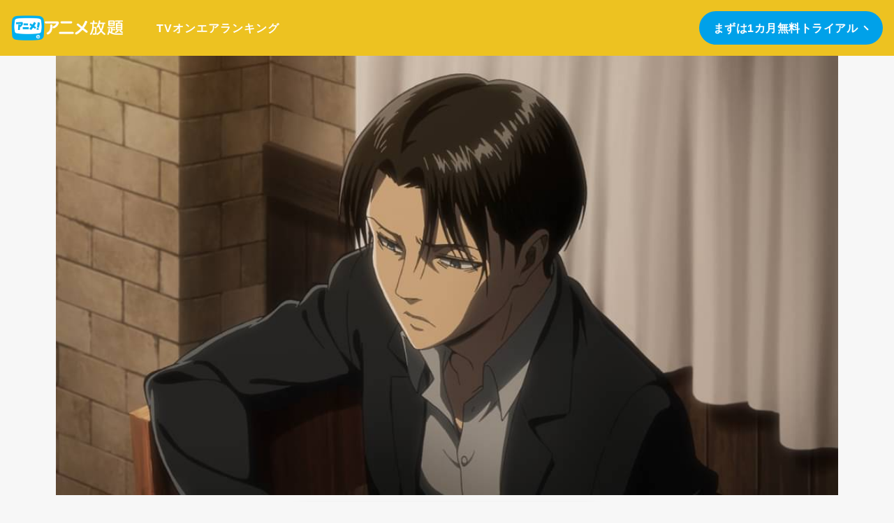

--- FILE ---
content_type: text/html; charset=utf-8
request_url: https://www.animehodai.jp/title/SID0035564
body_size: 9389
content:
<!DOCTYPE html><html lang="ja"><head><meta charSet="utf-8"/><meta name="viewport" content="width=device-width, initial-scale=1"/><link rel="preload" as="image" href="/images/logo/logo_tv.svg"/><link rel="preload" as="image" href="/images/logo/logo.svg"/><link rel="preload" as="image" href="//imgc.nxtv.jp/img/info/titspot/00035/SID0035564_fwxga.png?output-format=jpg&amp;output-quality=70&amp;resize=1024:*"/><link rel="preload" as="image" href="//imgc.nxtv.jp/img/info/tit/00002/SID0002648.png?output-format=jpg&amp;output-quality=70&amp;resize=640:*"/><link rel="preload" as="image" href="//imgc.nxtv.jp/img/info/tit/00029/SID0029083.png?output-format=jpg&amp;output-quality=70&amp;resize=640:*"/><link rel="preload" as="image" href="//imgc.nxtv.jp/img/info/tit/00050/SID0050923.png?output-format=jpg&amp;output-quality=70&amp;resize=640:*"/><link rel="preload" as="image" href="//imgc.nxtv.jp/img/info/tit/00095/SID0095559.png?output-format=jpg&amp;output-quality=70&amp;resize=640:*"/><link rel="preload" as="image" href="//imgc.nxtv.jp/img/info/tit/00063/SID0063895.png?output-format=jpg&amp;output-quality=70&amp;resize=640:*"/><link rel="preload" as="image" href="//imgc.nxtv.jp/img/info/tit/00018/SID0018728.png?output-format=jpg&amp;output-quality=70&amp;resize=640:*"/><link rel="preload" as="image" href="//imgc.nxtv.jp/img/info/tit/00022/SID0022658.png?output-format=jpg&amp;output-quality=70&amp;resize=640:*"/><link rel="stylesheet" href="/_next/static/css/2e82ce15386e63dd.css" data-precedence="next"/><link rel="preload" as="script" fetchPriority="low" href="/_next/static/chunks/webpack-f56b25aaa53179a1.js"/><script src="/_next/static/chunks/fd9d1056-8b66c10d3bb18943.js" async=""></script><script src="/_next/static/chunks/472-68b7171fbbf1f8a4.js" async=""></script><script src="/_next/static/chunks/main-app-04f04cbfb35ede0a.js" async=""></script><script src="/_next/static/chunks/326-7bcbaf6f37bfa572.js" async=""></script><script src="/_next/static/chunks/app/global-error-fbec57fb5b492860.js" async=""></script><script src="/_next/static/chunks/app/title/%5Bsid%5D/page-446cbb7f254d0e28.js" async=""></script><script src="/_next/static/chunks/app/layout-c9efed7017242086.js" async=""></script><link rel="preload" as="image" href="//imgc.nxtv.jp/img/info/tit/00039/SID0039027.png?output-format=jpg&amp;output-quality=70&amp;resize=640:*"/><link rel="preload" as="image" href="//imgc.nxtv.jp/img/info/tit/00058/SID0058629.png?output-format=jpg&amp;output-quality=70&amp;resize=640:*"/><link rel="preload" as="image" href="//imgc.nxtv.jp/img/info/tit/00201/SID0201307.png?output-format=jpg&amp;output-quality=70&amp;resize=640:*"/><link rel="preload" as="image" href="//imgc.nxtv.jp/img/info/tit/00020/SID0020089.png?output-format=jpg&amp;output-quality=70&amp;resize=640:*"/><link rel="preload" as="image" href="//imgc.nxtv.jp/img/info/tit/00095/SID0095161.png?output-format=jpg&amp;output-quality=70&amp;resize=640:*"/><link rel="preload" as="image" href="/images/mockupwhite.png"/><link rel="preload" as="image" href="/images/store/ios.svg"/><link rel="preload" as="image" href="/images/store/android.svg"/><title>進撃の巨人 Season 3 - アニメ放題 | 1カ月無料のアニメ見放題サイト！</title><meta name="description" content="4,600作品以上が高画質で見放題！スマホ、タブレット、テレビで楽しめる!! あらすじ：新たな体制となったリヴァイ班が最強最悪の敵と対峙！大ヒットアニメのSeason 3"/><link rel="canonical" href="https://www.video.unext.jp/title/SID0035564"/><meta property="og:title" content="進撃の巨人 Season 3 - アニメ放題 | 1カ月無料のアニメ見放題サイト！"/><meta property="og:description" content="4,600作品以上が高画質で見放題！スマホ、タブレット、テレビで楽しめる!! あらすじ：新たな体制となったリヴァイ班が最強最悪の敵と対峙！大ヒットアニメのSeason 3"/><meta property="og:url" content="https://www.video.unext.jp/title/SID0035564"/><meta property="og:site_name" content="アニメ放題"/><meta property="og:image" content="https://www.animehodai.jp/images/ogp.png"/><meta property="og:type" content="website"/><meta name="twitter:card" content="summary_large_image"/><meta name="twitter:title" content="進撃の巨人 Season 3 - アニメ放題 | 1カ月無料のアニメ見放題サイト！"/><meta name="twitter:description" content="4,600作品以上が高画質で見放題！スマホ、タブレット、テレビで楽しめる!! あらすじ：新たな体制となったリヴァイ班が最強最悪の敵と対峙！大ヒットアニメのSeason 3"/><meta name="twitter:image" content="https://www.animehodai.jp/images/ogp.png"/><link rel="icon" href="/images/favicon.png" sizes="256x256"/><link rel="apple-touch-icon" href="/images/apple-touch-icon.png" sizes="180x180"/><link href="https://fonts.googleapis.com/css2?family=Barlow:wght@600&amp;display=swap" rel="stylesheet"/><script src="/_next/static/chunks/polyfills-c67a75d1b6f99dc8.js" noModule=""></script></head><body><div><div class="tw-grid tw-min-h-full tw-grid-cols-1 tw-grid-rows-[auto,1fr,auto]"><header class="tw-sticky tw-top-0 tw-z-[1000] tw-w-full"><div class="tw-relative tw-h-[5rem] tw-bg-theme-secondary-100"><a class="tw-absolute tw-left-[1rem] tw-h-full" href="/"><div class="tw-flex tw-h-full tw-w-fit tw-items-center tw-gap-[0.5rem]"><div><img src="/images/logo/logo_tv.svg" alt="" class="tw-w-[3rem]"/></div><div><img src="/images/logo/logo.svg" alt="" class="tw-w-[7rem]"/></div></div></a><div class="tw-invisible laptop:tw-visible"><div class="tw-absolute tw-inset-y-0 tw-left-[14rem]"><ul class="tw-flex tw-h-full tw-items-center tw-gap-[1rem]"><li><a class="tw-text-base1Title tw-text-base-100" href="/tvonair">TVオンエア</a></li><li><a class="tw-text-base1Title tw-text-base-100" href="/ranking">ランキング</a></li></ul></div><div class="tw-absolute tw-inset-y-0 tw-right-[1rem] tw-flex tw-items-center"><a href="https://video.animehodai.jp/auth/start/join" class="tw-grid tw-h-[3rem] tw-grid-cols-[1fr,0.5rem] tw-items-center tw-gap-[0.5rem] tw-rounded-[1.5rem] tw-bg-theme-primary-100 tw-px-[1.25rem] tw-transition-[filter] hover:tw-brightness-110"><div class="tw-text-button tw-text-base-100">まずは1カ月無料トライアル</div><div class="tw-aspect-[1/1] tw-w-[0.5rem] tw-rotate-45 tw-border-r-[2px] tw-border-t-[2px] tw-border-base-100"></div></a></div></div><div class="laptop:tw-invisible"><div class="tw-absolute tw-inset-y-0 tw-right-0 tw-aspect-[1/1]"><div class="tw-absolute tw-inset-y-0 tw-right-[1rem] tw-my-auto tw-h-[2rem] tw-w-[2rem]" role="button" tabindex="0"><div><div class="tw-absolute tw-inset-x-0 tw-top-[0.25rem] tw-h-[2px] tw-bg-base-100"></div><div class="tw-absolute tw-inset-0 tw-my-auto tw-h-[2px] tw-bg-base-100 tw-opacity-100"></div><div class="tw-absolute tw-inset-x-0 tw-bottom-[0.25rem] tw-h-[2px] tw-bg-base-100"></div></div></div></div></div></div></header><div><div><div class="tw-mx-auto tw-max-w-[70rem]"><div class="tw-relative tw-aspect-[16/9]"><img src="//imgc.nxtv.jp/img/info/titspot/00035/SID0035564_fwxga.png?output-format=jpg&amp;output-quality=70&amp;resize=1024:*" alt="進撃の巨人 Season 3" class="tw-relative tw-h-full tw-w-full tw-object-contain"/><div class="tw-absolute tw-inset-0"></div></div><div class="tw-mt-[2rem]"></div><div class="tw-custom-side-space"><div><h1 class="tw-text-h2 tw-text-main-100">進撃の巨人 Season 3</h1><div class="tw-mt-[0.5rem]"></div><p class="tw-text-base1 tw-text-main-100">新たな体制となったリヴァイ班が最強最悪の敵と対峙！大ヒットアニメのSeason 3</p></div><div class="tw-mt-[3rem]"></div><div class="tw-mx-auto tw-rounded-[1rem] tw-bg-theme-secondary-100 tw-px-[1.5rem] tw-py-[2rem]"><div class="tw-grid tw-grid-cols-1 tw-items-center tw-gap-[1rem] laptop:tw-grid-cols-[10rem,1fr,20rem]"><div class="tw-justify-self-center"><img src="/images/logo/logo.svg" alt="" class="tw-w-[8rem]"/></div><div class="tw-justify-self-center tw-text-base1 laptop:tw-justify-self-start">4,600<!-- -->作品以上が見放題<br/>1カ月無料お試し</div><div class="tw-justify-self-center"><a href="https://video.animehodai.jp/auth/start/join" class="tw-grid tw-h-[4.5rem] tw-w-full tw-max-w-[30rem] tw-grid-cols-[1fr,0.5rem] tw-items-center tw-gap-[0.5rem] tw-rounded-[2.5rem] tw-bg-main-100 tw-px-[2rem] tw-transition-[filter] hover:tw-brightness-110"><div class="tw-text-center tw-text-h5 tw-text-base-100">無料トライアルで今すぐ観る</div><div class="tw-aspect-[1/1] tw-w-[0.5rem] tw-rotate-45 tw-border-r-[2px] tw-border-t-[2px] tw-border-base-100"></div></a></div></div></div><div class="tw-mt-[3rem]"></div><div class="tw-rounded-[1rem] tw-bg-main-10 tw-px-[1.5rem] tw-py-[2rem]"><div class="tw-grid tw-grid-cols-1 tw-items-start tw-gap-[2rem] laptop:tw-grid-cols-[40%,1fr]"><div class="tw-grid tw-grid-cols-1 tw-gap-[0.5rem]"><h2 class="tw-text-base1Title tw-text-main-100">見どころ</h2><p>巨人だけでなく、人間とも戦うことになるエレンたち。そんな休まることのない日々をエネルギッシュに描き出す。前シーズンでも残されていた謎が徐々に明らかになっていく。</p></div><div class="tw-grid tw-flex-1 tw-grid-cols-1 tw-gap-[0.5rem]"><h2 class="tw-text-base1Title tw-text-main-100">ストーリー</h2><p>何故、壁の中に巨人が埋まっていたのか？巨人化したエレン・イェーガーが持つ「座標」の力とは？ヒストリア・レイスはこの世界の何を知るのか？エレンら104期兵を加え、新たな体制となったリヴァイ班。行動を開始した彼らの前に、最強最悪の敵が立ち塞がる。</p></div></div><div class="tw-mt-[2rem]"></div><div class="tw-text-right tw-text-base3 tw-text-main-40">2026年12月31日 23:59<!-- -->まで配信<br/>©諫山創・講談社／「進撃の巨人」製作委員会</div></div><div><div class="tw-mt-[3rem]"></div><div><h2 class="tw-text-h3 tw-text-main-100">シリーズ・関連作品</h2><div class="tw-mt-[1rem]"></div><ul class="tw-grid tw-grid-cols-1 tw-gap-[1rem] tablet:tw-grid-cols-2 laptop:tw-grid-cols-4"><li><a class="tw-relative tw-block tw-aspect-[16/9] tw-overflow-hidden tw-rounded-[0.5rem] tw-shadow-sm tw-shadow-main-20" href="/title/SID0002648"><img src="//imgc.nxtv.jp/img/info/tit/00002/SID0002648.png?output-format=jpg&amp;output-quality=70&amp;resize=640:*" alt="進撃の巨人" class="tw-relative tw-h-full tw-w-full tw-object-cover"/><div class="tw-absolute tw-inset-0"></div></a></li><li><a class="tw-relative tw-block tw-aspect-[16/9] tw-overflow-hidden tw-rounded-[0.5rem] tw-shadow-sm tw-shadow-main-20" href="/title/SID0029083"><img src="//imgc.nxtv.jp/img/info/tit/00029/SID0029083.png?output-format=jpg&amp;output-quality=70&amp;resize=640:*" alt="進撃の巨人 Season 2" class="tw-relative tw-h-full tw-w-full tw-object-cover"/><div class="tw-absolute tw-inset-0"></div></a></li><li><a class="tw-relative tw-block tw-aspect-[16/9] tw-overflow-hidden tw-rounded-[0.5rem] tw-shadow-sm tw-shadow-main-20" href="/title/SID0050923"><img src="//imgc.nxtv.jp/img/info/tit/00050/SID0050923.png?output-format=jpg&amp;output-quality=70&amp;resize=640:*" alt="進撃の巨人 The Final Season" class="tw-relative tw-h-full tw-w-full tw-object-cover"/><div class="tw-absolute tw-inset-0"></div></a></li><li><a class="tw-relative tw-block tw-aspect-[16/9] tw-overflow-hidden tw-rounded-[0.5rem] tw-shadow-sm tw-shadow-main-20" href="/title/SID0095559"><img src="//imgc.nxtv.jp/img/info/tit/00095/SID0095559.png?output-format=jpg&amp;output-quality=70&amp;resize=640:*" alt="進撃の巨人 The Final Season 完結編 放送用編集版" class="tw-relative tw-h-full tw-w-full tw-object-cover"/><div class="tw-absolute tw-inset-0"></div></a></li><li><a class="tw-relative tw-block tw-aspect-[16/9] tw-overflow-hidden tw-rounded-[0.5rem] tw-shadow-sm tw-shadow-main-20" href="/title/SID0063895"><img src="//imgc.nxtv.jp/img/info/tit/00063/SID0063895.png?output-format=jpg&amp;output-quality=70&amp;resize=640:*" alt="進撃の巨人　OAD" class="tw-relative tw-h-full tw-w-full tw-object-cover"/><div class="tw-absolute tw-inset-0"></div></a></li><li><a class="tw-relative tw-block tw-aspect-[16/9] tw-overflow-hidden tw-rounded-[0.5rem] tw-shadow-sm tw-shadow-main-20" href="/title/SID0018728"><img src="//imgc.nxtv.jp/img/info/tit/00018/SID0018728.png?output-format=jpg&amp;output-quality=70&amp;resize=640:*" alt="劇場版「進撃の巨人」Season 1 前編 ～紅蓮の弓矢～" class="tw-relative tw-h-full tw-w-full tw-object-cover"/><div class="tw-absolute tw-inset-0"></div></a></li><li><a class="tw-relative tw-block tw-aspect-[16/9] tw-overflow-hidden tw-rounded-[0.5rem] tw-shadow-sm tw-shadow-main-20" href="/title/SID0022658"><img src="//imgc.nxtv.jp/img/info/tit/00022/SID0022658.png?output-format=jpg&amp;output-quality=70&amp;resize=640:*" alt="劇場版「進撃の巨人」Season 1 後編 ～自由の翼～" class="tw-relative tw-h-full tw-w-full tw-object-cover"/><div class="tw-absolute tw-inset-0"></div></a></li><li><a class="tw-relative tw-block tw-aspect-[16/9] tw-overflow-hidden tw-rounded-[0.5rem] tw-shadow-sm tw-shadow-main-20" href="/title/SID0039027"><img src="//imgc.nxtv.jp/img/info/tit/00039/SID0039027.png?output-format=jpg&amp;output-quality=70&amp;resize=640:*" alt="劇場版「進撃の巨人」Season 2～覚醒の咆哮～" class="tw-relative tw-h-full tw-w-full tw-object-cover"/><div class="tw-absolute tw-inset-0"></div></a></li><li><a class="tw-relative tw-block tw-aspect-[16/9] tw-overflow-hidden tw-rounded-[0.5rem] tw-shadow-sm tw-shadow-main-20" href="/title/SID0058629"><img src="//imgc.nxtv.jp/img/info/tit/00058/SID0058629.png?output-format=jpg&amp;output-quality=70&amp;resize=640:*" alt="劇場版「進撃の巨人」～クロニクル～" class="tw-relative tw-h-full tw-w-full tw-object-cover"/><div class="tw-absolute tw-inset-0"></div></a></li><li><a class="tw-relative tw-block tw-aspect-[16/9] tw-overflow-hidden tw-rounded-[0.5rem] tw-shadow-sm tw-shadow-main-20" href="/title/SID0201307"><img src="//imgc.nxtv.jp/img/info/tit/00201/SID0201307.png?output-format=jpg&amp;output-quality=70&amp;resize=640:*" alt="劇場版「進撃の巨人」完結編 THE LAST ATTACK" class="tw-relative tw-h-full tw-w-full tw-object-cover"/><div class="tw-absolute tw-inset-0"></div></a></li><li><a class="tw-relative tw-block tw-aspect-[16/9] tw-overflow-hidden tw-rounded-[0.5rem] tw-shadow-sm tw-shadow-main-20" href="/title/SID0020089"><img src="//imgc.nxtv.jp/img/info/tit/00020/SID0020089.png?output-format=jpg&amp;output-quality=70&amp;resize=640:*" alt="進撃！巨人中学校" class="tw-relative tw-h-full tw-w-full tw-object-cover"/><div class="tw-absolute tw-inset-0"></div></a></li><li><a class="tw-relative tw-block tw-aspect-[16/9] tw-overflow-hidden tw-rounded-[0.5rem] tw-shadow-sm tw-shadow-main-20" href="/title/SID0095161"><img src="//imgc.nxtv.jp/img/info/tit/00095/SID0095161.png?output-format=jpg&amp;output-quality=70&amp;resize=640:*" alt="「進撃の巨人」-the Musical-" class="tw-relative tw-h-full tw-w-full tw-object-cover"/><div class="tw-absolute tw-inset-0"></div></a></li></ul></div></div></div></div></div><div><div class="tw-h-[5rem]"></div><section><h2 class="tw-custom-side-space tw-text-center tw-text-h1 tw-text-main-100"><span class="tw-inline-block">「アニメ放題」が</span><span class="tw-inline-block">選ばれる</span><span class="tw-inline-block tw-text-theme-primary-100">3つの理由</span></h2><div class="tw-mt-[2rem]"></div><div class="tw-custom-side-space tw-mx-auto tw-max-w-[70rem]"><ul class="tw-grid tw-grid-cols-1 tw-justify-center tw-gap-[1rem] laptop:tw-grid-cols-3"><li class="tw-flex tw-justify-center"><div class="tw-relative tw-h-full tw-w-full tw-max-w-[35rem] tw-rounded-[1rem] tw-bg-theme-primary-100 tw-p-[1.5rem]  tw-shadow-lg tw-shadow-theme-primary-20"><div class="tw-grid tw-h-full tw-grid-cols-1 tw-grid-rows-[auto,auto,4rem] tw-gap-[1rem]"><h3 class="tw-text-h3 tw-text-base-100"><div>とにかく作品数がスゴイ！</div><div>4,600本が見放題！</div></h3><div class="tw-text-base1 tw-text-base-80"><p>TVで放送中の最新アニメから、知る人ぞ知るあの名作まで。</p><p>気になるアニメをとことん深掘りできます。</p></div><div class="tw-text-right tw-font-eng tw-text-xxl tw-leading-[1em] tw-text-base-40">01</div></div></div></li><li class="tw-flex tw-justify-center"><div class="tw-relative tw-h-full tw-w-full tw-max-w-[35rem] tw-rounded-[1rem] tw-bg-theme-primary-100 tw-p-[1.5rem]  tw-shadow-lg tw-shadow-theme-primary-20"><div class="tw-grid tw-h-full tw-grid-cols-1 tw-grid-rows-[auto,auto,4rem] tw-gap-[1rem]"><h3 class="tw-text-h3 tw-text-base-100"><div>マルチデバイスに対応。</div><div>便利なダウンロード機能も。</div></h3><div class="tw-text-base1 tw-text-base-80"><p>スマホ、タブレット、テレビ(Chromecast)など、お好きなデバイスで楽しめます。</p><p>さらに、Wi-Fi環境で作品をダウンロードしておけば、通信量を気にすることなく、思う存分アニメの世界に浸れます。</p></div><div class="tw-text-right tw-font-eng tw-text-xxl tw-leading-[1em] tw-text-base-40">02</div></div></div></li><li class="tw-flex tw-justify-center"><div class="tw-relative tw-h-full tw-w-full tw-max-w-[35rem] tw-rounded-[1rem] tw-bg-theme-primary-100 tw-p-[1.5rem]  tw-shadow-lg tw-shadow-theme-primary-20"><div class="tw-grid tw-h-full tw-grid-cols-1 tw-grid-rows-[auto,auto,4rem] tw-gap-[1rem]"><h3 class="tw-text-h3 tw-text-base-100"><div>月額たったの440円(税込)。</div><div>退会はいつでも簡単。</div></h3><div class="tw-text-base1 tw-text-base-80"><p>安心の定額制で、どれだけ観ても440円。</p><p>退会はいつでも簡単にできます。無料トライアル期間中の退会の場合、月額料金は発生しませんので安心してお試しください。</p></div><div class="tw-text-right tw-font-eng tw-text-xxl tw-leading-[1em] tw-text-base-40">03</div></div></div></li></ul></div><div class="tw-mt-[3rem]"></div><div class="tw-custom-side-space tw-flex tw-justify-center"><a href="https://video.animehodai.jp/auth/start/join" class="tw-grid tw-h-[4.5rem] tw-w-full tw-max-w-[30rem] tw-grid-cols-[1fr,0.5rem] tw-items-center tw-gap-[0.5rem] tw-rounded-[2.5rem] tw-bg-theme-secondary-100 tw-px-[2rem] tw-transition-[filter] hover:tw-brightness-110"><div class="tw-text-center tw-text-h5 tw-text-main-100">まずは1カ月無料トライアル</div><div class="tw-aspect-[1/1] tw-w-[0.5rem] tw-rotate-45 tw-border-r-[2px] tw-border-t-[2px] tw-border-main-100"></div></a></div></section><div class="tw-h-[5rem]"></div><section><h2 class="tw-custom-side-space tw-text-center tw-text-h1 tw-text-main-100"><span class="tw-inline-block">ご利用までの</span><span class="tw-inline-block tw-text-theme-primary-100">3ステップ</span></h2><div class="tw-mt-[2rem]"></div><div class="tw-bg-theme-primary-100"><div class="tw-custom-side-space tw-mx-auto tw-max-w-[70rem] tw-py-[3rem]"><div class="tw-mx-auto tw-max-w-[35rem] laptop:tw-max-w-full"><div class="tw-grid tw-gap-[3rem] laptop:tw-grid-cols-[45%,1fr]"><div class="tw-grid tw-gap-[1.5rem]"><div><div class="tw-grid tw-grid-cols-[5rem,1fr] tw-items-center tw-rounded-[1rem] tw-bg-base-90 tw-p-[1.5rem]"><div class="tw-font-eng tw-text-theme-primary-100 tw-opacity-50"><div class="tw-text-h5 tw-leading-[1]">STEP</div><div class="tw-text-xl tw-leading-[1]">01</div></div><div class="tw-text-base1Title tw-text-theme-primary-100">本サイトから無料トライアルに申し込む。</div></div><div class="tw-relative tw-top-[-1px] tw-mx-auto tw-h-[1rem] tw-w-[2rem] tw-bg-base-90" style="clip-path:polygon(0% 0%, 100% 0%, 50% 100%)"></div></div><div><div class="tw-grid tw-grid-cols-[5rem,1fr] tw-items-center tw-rounded-[1rem] tw-bg-base-90 tw-p-[1.5rem]"><div class="tw-font-eng tw-text-theme-primary-100 tw-opacity-50"><div class="tw-text-h5 tw-leading-[1]">STEP</div><div class="tw-text-xl tw-leading-[1]">02</div></div><div class="tw-text-base1Title tw-text-theme-primary-100">スマホで楽しみたい人はアプリをダウンロード。</div></div><div class="tw-relative tw-top-[-1px] tw-mx-auto tw-h-[1rem] tw-w-[2rem] tw-bg-base-90" style="clip-path:polygon(0% 0%, 100% 0%, 50% 100%)"></div></div><div><div class="tw-grid tw-grid-cols-[5rem,1fr] tw-items-center tw-rounded-[1rem] tw-bg-base-90 tw-p-[1.5rem]"><div class="tw-font-eng tw-text-theme-primary-100 tw-opacity-50"><div class="tw-text-h5 tw-leading-[1]">STEP</div><div class="tw-text-xl tw-leading-[1]">03</div></div><div class="tw-text-base1Title tw-text-theme-primary-100">アプリまたはサービスサイトからログインして、好きなアニメを楽しもう！</div></div></div></div><div><div class="tw-grid tw-grid-cols-[35%,1fr] tw-items-center tw-gap-[1.5rem]"><div><img src="/images/mockupwhite.png" alt="" class="tw-aspect-[1/2] tw-object-contain"/></div><div><div><div class="tw-text-h5 tw-text-base-100 tablet:tw-text-h2">App Store、<br/>Google Playで<br/>「アニメ放題」で検索！</div><div class="tw-mt-[2rem]"></div><div class="tw-grid tw-gap-[1rem]"><a href="https://itunes.apple.com/app/apple-store/id959884819?pt=36252&amp;ct=sb_official&amp;mt=8" target="_blank" rel="noopener noreferrer"><img src="/images/store/ios.svg" alt="" class="tw-w-[14rem] tw-max-w-full"/></a><a href="https://play.google.com/store/apps/details?id=jp.softbank.mb.animehodai" target="_blank" rel="noopener noreferrer"><img src="/images/store/android.svg" alt="" class="tw-w-[14rem] tw-max-w-full"/></a></div></div></div></div></div></div></div></div></div><div class="tw-mt-[3rem]"></div><div class="tw-custom-side-space tw-flex tw-justify-center"><a href="https://video.animehodai.jp/auth/start/join" class="tw-grid tw-h-[4.5rem] tw-w-full tw-max-w-[30rem] tw-grid-cols-[1fr,0.5rem] tw-items-center tw-gap-[0.5rem] tw-rounded-[2.5rem] tw-bg-theme-secondary-100 tw-px-[2rem] tw-transition-[filter] hover:tw-brightness-110"><div class="tw-text-center tw-text-h5 tw-text-main-100">まずは1カ月無料トライアル</div><div class="tw-aspect-[1/1] tw-w-[0.5rem] tw-rotate-45 tw-border-r-[2px] tw-border-t-[2px] tw-border-main-100"></div></a></div></section><div class="tw-h-[5rem]"></div><section><h2 class="tw-custom-side-space tw-text-center tw-text-h1 tw-text-main-100"><span class="tw-inline-block">よくある</span><span class="tw-inline-block tw-text-theme-primary-100">質問</span></h2><div class="tw-mt-[2rem]"></div><div class="tw-custom-side-space tw-mx-auto tw-max-w-[70rem]"><div class="tw-grid tw-grid-cols-1 tw-gap-[1rem]"><div class="tw-relative tw-rounded-[1rem] tw-bg-base-100 tw-px-[1.5rem] tw-py-[2rem]" role="button"><h3 class="tw-text-h5 tw-text-main-100">アニメ放題とは？</h3><div style="height:0" class="tw-overflow-hidden tw-transition-[height]"><div class="tw-mt-[1rem]"></div><div class="tw-text-base1 tw-text-main-80"><p>4,600本以上の人気アニメが月額440円(税込)で楽しめるサービスです。2020年10月1日にソフトバンク株式会社から株式会社U-NEXTに運営が移管されました。</p></div></div><div class="tw-absolute tw-right-[1.5rem] tw-top-[1.5rem] tw-aspect-[1/1] tw-w-[2.25rem] tw-bg-theme-secondary-100"><div class="tw-absolute tw-inset-x-[0.5rem] tw-inset-y-0 tw-m-auto tw-h-[0.2rem] tw-bg-base-100"></div><div class="tw-absolute tw-inset-x-0 tw-inset-y-[0.5rem] tw-m-auto tw-w-[0.2rem] tw-bg-base-100 tw-opacity-100 tw-transition-opacity"></div></div></div><div class="tw-relative tw-rounded-[1rem] tw-bg-base-100 tw-px-[1.5rem] tw-py-[2rem]" role="button"><h3 class="tw-text-h5 tw-text-main-100">無料トライアルは何が無料？</h3><div style="height:0" class="tw-overflow-hidden tw-transition-[height]"><div class="tw-mt-[1rem]"></div><div class="tw-text-base1 tw-text-main-80"><p>新規登録のお客様に限り、トライアル開始1カ月は月額料金440円(税込)が無料になります。</p></div></div><div class="tw-absolute tw-right-[1.5rem] tw-top-[1.5rem] tw-aspect-[1/1] tw-w-[2.25rem] tw-bg-theme-secondary-100"><div class="tw-absolute tw-inset-x-[0.5rem] tw-inset-y-0 tw-m-auto tw-h-[0.2rem] tw-bg-base-100"></div><div class="tw-absolute tw-inset-x-0 tw-inset-y-[0.5rem] tw-m-auto tw-w-[0.2rem] tw-bg-base-100 tw-opacity-100 tw-transition-opacity"></div></div></div><div class="tw-relative tw-rounded-[1rem] tw-bg-base-100 tw-px-[1.5rem] tw-py-[2rem]" role="button"><h3 class="tw-text-h5 tw-text-main-100">いつでも退会できますか？</h3><div style="height:0" class="tw-overflow-hidden tw-transition-[height]"><div class="tw-mt-[1rem]"></div><div class="tw-text-base1 tw-text-main-80"><p>簡単な手続きのみで、いつでもすぐに退会できます。</p><p>無料トライアル期間中の退会であれば、月額料金が発生することもありませんので、ご安心ください。</p></div></div><div class="tw-absolute tw-right-[1.5rem] tw-top-[1.5rem] tw-aspect-[1/1] tw-w-[2.25rem] tw-bg-theme-secondary-100"><div class="tw-absolute tw-inset-x-[0.5rem] tw-inset-y-0 tw-m-auto tw-h-[0.2rem] tw-bg-base-100"></div><div class="tw-absolute tw-inset-x-0 tw-inset-y-[0.5rem] tw-m-auto tw-w-[0.2rem] tw-bg-base-100 tw-opacity-100 tw-transition-opacity"></div></div></div></div></div></section></div></div><footer><div class="tw-mt-[8rem] tw-bg-theme-secondary-100 tw-pb-[10rem] tw-pt-[8rem]"><div class="tw-custom-side-space tw-mx-auto tw-max-w-[70rem]"><img src="/images/logo/logo.svg" alt="" class="tw-m-auto tw-block tw-h-[2rem] tw-w-[10rem] tw-object-contain"/><div class="tw-mt-[2rem]"></div><ul class="tw-flex tw-flex-wrap tw-justify-center tw-gap-[1rem]"><li><a href="https://help.animehodai.jp/info" target="_blank" rel="noopener noreferrer" class="tw-text-base1Title tw-text-base-100 tw-underline">お知らせ</a></li><li><a href="https://help.animehodai.jp" target="_blank" rel="noopener noreferrer" class="tw-text-base1Title tw-text-base-100 tw-underline">よくある質問</a></li><li><a href="https://t.animehodai.jp/terms" target="_blank" rel="noopener noreferrer" class="tw-text-base1Title tw-text-base-100 tw-underline">利用規約</a></li><li><a href="https://t.animehodai.jp/specifiedcommercial" target="_blank" rel="noopener noreferrer" class="tw-text-base1Title tw-text-base-100 tw-underline">特定商取引に関する表記</a></li><li><a href="https://video.animehodai.jp/auth/start/withdraw" target="_blank" rel="noopener noreferrer" class="tw-text-base1Title tw-text-base-100 tw-underline">退会する</a></li></ul></div></div></footer></div><div class="tw-fixed tw-inset-x-0 tw-bottom-0 tw-z-[1000] tw-translate-y-[100%] tw-transition-transform"><div class="tw-custom-side-space"><a href="https://video.animehodai.jp/auth/start/join" class="tw-mx-auto tw-grid tw-h-[4.5rem] tw-w-full tw-max-w-[30rem] tw-grid-cols-[1fr,0.5rem] tw-items-center tw-gap-[0.5rem] tw-rounded-[2.5rem] tw-bg-theme-primary-100 tw-px-[2rem] tw-shadow-lg tw-shadow-main-40  tw-transition-[filter] hover:tw-brightness-110"><div class="tw-text-center tw-text-h5 tw-text-base-100">まずは1カ月無料トライアル</div><div class="tw-aspect-[1/1] tw-w-[0.5rem] tw-rotate-45 tw-border-r-[2px] tw-border-t-[2px] tw-border-base-100"></div></a></div></div></div><div id="modal"></div><!--$!--><template data-dgst="NEXT_DYNAMIC_NO_SSR_CODE"></template><!--/$--><script src="/_next/static/chunks/webpack-f56b25aaa53179a1.js" async=""></script><script>(self.__next_f=self.__next_f||[]).push([0]);self.__next_f.push([2,null])</script><script>self.__next_f.push([1,"1:HL[\"/_next/static/css/2e82ce15386e63dd.css\",\"style\"]\n0:\"$L2\"\n"])</script><script>self.__next_f.push([1,"3:I[3728,[],\"\"]\n5:I[1531,[\"326\",\"static/chunks/326-7bcbaf6f37bfa572.js\",\"470\",\"static/chunks/app/global-error-fbec57fb5b492860.js\"],\"\"]\n6:I[6954,[],\"\"]\n7:I[7264,[],\"\"]\n8:I[8326,[\"326\",\"static/chunks/326-7bcbaf6f37bfa572.js\",\"740\",\"static/chunks/app/title/%5Bsid%5D/page-446cbb7f254d0e28.js\"],\"\"]\nb:\"$Sreact.suspense\"\nc:I[3057,[\"185\",\"static/chunks/app/layout-c9efed7017242086.js\"],\"GlobalScripts\"]\n"])</script><script>self.__next_f.push([1,"2:[[[\"$\",\"link\",\"0\",{\"rel\":\"stylesheet\",\"href\":\"/_next/static/css/2e82ce15386e63dd.css\",\"precedence\":\"next\",\"crossOrigin\":\"$undefined\"}]],[\"$\",\"$L3\",null,{\"buildId\":\"3O4RujAWd00r_WI1kcMP4\",\"assetPrefix\":\"\",\"initialCanonicalUrl\":\"/title/SID0035564\",\"initialTree\":[\"\",{\"children\":[\"title\",{\"children\":[[\"sid\",\"SID0035564\",\"d\"],{\"children\":[\"__PAGE__\",{}]}]}]},\"$undefined\",\"$undefined\",true],\"initialHead\":[false,\"$L4\"],\"globalErrorComponent\":\"$5\",\"children\":[null,[\"$\",\"html\",null,{\"lang\":\"ja\",\"children\":[[\"$\",\"head\",null,{\"children\":[\"$\",\"link\",null,{\"href\":\"https://fonts.googleapis.com/css2?family=Barlow:wght@600\u0026display=swap\",\"rel\":\"stylesheet\"}]}],[\"$\",\"body\",null,{\"children\":[[\"$\",\"$L6\",null,{\"parallelRouterKey\":\"children\",\"segmentPath\":[\"children\"],\"loading\":\"$undefined\",\"loadingStyles\":\"$undefined\",\"hasLoading\":false,\"error\":\"$undefined\",\"errorStyles\":\"$undefined\",\"template\":[\"$\",\"$L7\",null,{}],\"templateStyles\":\"$undefined\",\"notFound\":[\"$\",\"div\",null,{\"className\":\"tw-custom-side-space tw-mx-auto tw-mt-[6rem] tw-max-w-[40rem]\",\"children\":[[\"$\",\"div\",null,{\"className\":\"tw-text-h2 tw-text-main-100\",\"children\":\"お探しのページが見つかりません\"}],[\"$\",\"div\",null,{\"className\":\"tw-mt-[1rem]\"}],[\"$\",\"div\",null,{\"className\":\"tw-text-base1\",\"children\":\"入力したアドレスが間違っているか、ページが移動した可能性があります。\"}],[\"$\",\"div\",null,{\"className\":\"tw-mt-[2rem]\"}],[\"$\",\"div\",null,{\"className\":\"tw-grid tw-grid-cols-1 tw-gap-[0.5rem]\",\"children\":[[\"$\",\"div\",\"/\",{\"children\":[\"$\",\"$L8\",null,{\"href\":\"/\",\"className\":\"tw-text-base1Title tw-text-theme-primary-100 tw-underline\",\"children\":\"ホーム\"}]}],[\"$\",\"div\",\"https://help.animehodai.jp/info\",{\"children\":[\"$\",\"$L8\",null,{\"href\":\"https://help.animehodai.jp/info\",\"className\":\"tw-text-base1Title tw-text-theme-primary-100 tw-underline\",\"children\":\"お知らせ\"}]}],[\"$\",\"div\",\"https://help.animehodai.jp\",{\"children\":[\"$\",\"$L8\",null,{\"href\":\"https://help.animehodai.jp\",\"className\":\"tw-text-base1Title tw-text-theme-primary-100 tw-underline\",\"children\":\"よくある質問\"}]}],[\"$\",\"div\",\"https://t.animehodai.jp/terms\",{\"children\":[\"$\",\"$L8\",null,{\"href\":\"https://t.animehodai.jp/terms\",\"className\":\"tw-text-base1Title tw-text-theme-primary-100 tw-underline\",\"children\":\"利用規約\"}]}],[\"$\",\"div\",\"https://t.animehodai.jp/specifiedcommercial\",{\"children\":[\"$\",\"$L8\",null,{\"href\":\"https://t.animehodai.jp/specifiedcommercial\",\"className\":\"tw-text-base1Title tw-text-theme-primary-100 tw-underline\",\"children\":\"特定商取引に関する表記\"}]}],[\"$\",\"div\",\"https://video.animehodai.jp/auth/start/withdraw\",{\"children\":[\"$\",\"$L8\",null,{\"href\":\"https://video.animehodai.jp/auth/start/withdraw\",\"className\":\"tw-text-base1Title tw-text-theme-primary-100 tw-underline\",\"children\":\"退会する\"}]}]]}]]}],\"notFoundStyles\":[],\"childProp\":{\"current\":[\"$\",\"$L6\",null,{\"parallelRouterKey\":\"children\",\"segmentPath\":[\"children\",\"title\",\"children\"],\"loading\":\"$undefined\",\"loadingStyles\":\"$undefined\",\"hasLoading\":false,\"error\":\"$undefined\",\"errorStyles\":\"$undefined\",\"template\":[\"$\",\"$L7\",null,{}],\"templateStyles\":\"$undefined\",\"notFound\":\"$undefined\",\"notFoundStyles\":\"$undefined\",\"childProp\":{\"current\":[\"$\",\"$L6\",null,{\"parallelRouterKey\":\"children\",\"segmentPath\":[\"children\",\"title\",\"children\",[\"sid\",\"SID0035564\",\"d\"],\"children\"],\"loading\":\"$undefined\",\"loadingStyles\":\"$undefined\",\"hasLoading\":false,\"error\":\"$undefined\",\"errorStyles\":\"$undefined\",\"template\":[\"$\",\"$L7\",null,{}],\"templateStyles\":\"$undefined\",\"notFound\":\"$undefined\",\"notFoundStyles\":\"$undefined\",\"childProp\":{\"current\":[\"$L9\",\"$La\",null],\"segment\":\"__PAGE__\"},\"styles\":[]}],\"segment\":[\"sid\",\"SID0035564\",\"d\"]},\"styles\":[]}],\"segment\":\"title\"},\"styles\":[]}],[\"$\",\"div\",null,{\"id\":\"modal\"}],[\"$\",\"$b\",null,{\"children\":[\"$\",\"$Lc\",null,{}]}]]}]]}],null]}]]\n"])</script><script>self.__next_f.push([1,"d:I[9405,[\"326\",\"static/chunks/326-7bcbaf6f37bfa572.js\",\"740\",\"static/chunks/app/title/%5Bsid%5D/page-446cbb7f254d0e28.js\"],\"MobileMenu\"]\ne:I[6670,[\"326\",\"static/chunks/326-7bcbaf6f37bfa572.js\",\"740\",\"static/chunks/app/title/%5Bsid%5D/page-446cbb7f254d0e28.js\"],\"Card\"]\nf:I[4725,[\"326\",\"static/chunks/326-7bcbaf6f37bfa572.js\",\"740\",\"static/chunks/app/title/%5Bsid%5D/page-446cbb7f254d0e28.js\"],\"FloatingSignUp\"]\n"])</script><script>self.__next_f.push([1,"a:[\"$\",\"div\",null,{\"children\":[[\"$\",\"div\",null,{\"className\":\"tw-grid tw-min-h-full tw-grid-cols-1 tw-grid-rows-[auto,1fr,auto]\",\"children\":[[\"$\",\"header\",null,{\"className\":\"tw-sticky tw-top-0 tw-z-[1000] tw-w-full\",\"children\":[\"$\",\"div\",null,{\"className\":\"tw-relative tw-h-[5rem] tw-bg-theme-secondary-100\",\"children\":[[\"$\",\"$L8\",null,{\"href\":\"/\",\"className\":\"tw-absolute tw-left-[1rem] tw-h-full\",\"children\":[\"$\",\"div\",null,{\"className\":\"tw-flex tw-h-full tw-w-fit tw-items-center tw-gap-[0.5rem]\",\"children\":[[\"$\",\"div\",null,{\"children\":[\"$\",\"img\",null,{\"src\":\"/images/logo/logo_tv.svg\",\"alt\":\"\",\"className\":\"tw-w-[3rem]\"}]}],[\"$\",\"div\",null,{\"children\":[\"$\",\"img\",null,{\"src\":\"/images/logo/logo.svg\",\"alt\":\"\",\"className\":\"tw-w-[7rem]\"}]}]]}]}],[\"$\",\"div\",null,{\"className\":\"tw-invisible laptop:tw-visible\",\"children\":[[\"$\",\"div\",null,{\"className\":\"tw-absolute tw-inset-y-0 tw-left-[14rem]\",\"children\":[\"$\",\"ul\",null,{\"className\":\"tw-flex tw-h-full tw-items-center tw-gap-[1rem]\",\"children\":[[\"$\",\"li\",\"/tvonair\",{\"children\":[\"$\",\"$L8\",null,{\"href\":\"/tvonair\",\"className\":\"tw-text-base1Title tw-text-base-100\",\"children\":\"TVオンエア\"}]}],[\"$\",\"li\",\"/ranking\",{\"children\":[\"$\",\"$L8\",null,{\"href\":\"/ranking\",\"className\":\"tw-text-base1Title tw-text-base-100\",\"children\":\"ランキング\"}]}]]}]}],[\"$\",\"div\",null,{\"className\":\"tw-absolute tw-inset-y-0 tw-right-[1rem] tw-flex tw-items-center\",\"children\":[\"$\",\"a\",null,{\"href\":\"https://video.animehodai.jp/auth/start/join\",\"className\":\"tw-grid tw-h-[3rem] tw-grid-cols-[1fr,0.5rem] tw-items-center tw-gap-[0.5rem] tw-rounded-[1.5rem] tw-bg-theme-primary-100 tw-px-[1.25rem] tw-transition-[filter] hover:tw-brightness-110\",\"children\":[[\"$\",\"div\",null,{\"className\":\"tw-text-button tw-text-base-100\",\"children\":\"まずは1カ月無料トライアル\"}],[\"$\",\"div\",null,{\"className\":\"tw-aspect-[1/1] tw-w-[0.5rem] tw-rotate-45 tw-border-r-[2px] tw-border-t-[2px] tw-border-base-100\"}]]}]}]]}],[\"$\",\"div\",null,{\"className\":\"laptop:tw-invisible\",\"children\":[\"$\",\"div\",null,{\"className\":\"tw-absolute tw-inset-y-0 tw-right-0 tw-aspect-[1/1]\",\"children\":[\"$\",\"$Ld\",null,{}]}]}]]}]}],[\"$\",\"div\",null,{\"children\":[[\"$\",\"div\",null,{\"children\":[\"$\",\"div\",null,{\"className\":\"tw-mx-auto tw-max-w-[70rem]\",\"children\":[[\"$\",\"div\",null,{\"className\":\"tw-relative tw-aspect-[16/9]\",\"children\":[[\"$\",\"img\",null,{\"src\":\"//imgc.nxtv.jp/img/info/titspot/00035/SID0035564_fwxga.png?output-format=jpg\u0026output-quality=70\u0026resize=1024:*\",\"alt\":\"進撃の巨人 Season 3\",\"className\":\"tw-relative tw-h-full tw-w-full tw-object-contain\"}],[\"$\",\"div\",null,{\"className\":\"tw-absolute tw-inset-0\"}]]}],[\"$\",\"div\",null,{\"className\":\"tw-mt-[2rem]\"}],[\"$\",\"div\",null,{\"className\":\"tw-custom-side-space\",\"children\":[[\"$\",\"div\",null,{\"children\":[false,[\"$\",\"h1\",null,{\"className\":\"tw-text-h2 tw-text-main-100\",\"children\":\"進撃の巨人 Season 3\"}],[\"$\",\"div\",null,{\"className\":\"tw-mt-[0.5rem]\"}],[\"$\",\"p\",null,{\"className\":\"tw-text-base1 tw-text-main-100\",\"children\":\"新たな体制となったリヴァイ班が最強最悪の敵と対峙！大ヒットアニメのSeason 3\"}]]}],[\"$\",\"div\",null,{\"className\":\"tw-mt-[3rem]\"}],[\"$\",\"div\",null,{\"className\":\"tw-mx-auto tw-rounded-[1rem] tw-bg-theme-secondary-100 tw-px-[1.5rem] tw-py-[2rem]\",\"children\":[\"$\",\"div\",null,{\"className\":\"tw-grid tw-grid-cols-1 tw-items-center tw-gap-[1rem] laptop:tw-grid-cols-[10rem,1fr,20rem]\",\"children\":[[\"$\",\"div\",null,{\"className\":\"tw-justify-self-center\",\"children\":[\"$\",\"img\",null,{\"src\":\"/images/logo/logo.svg\",\"alt\":\"\",\"className\":\"tw-w-[8rem]\"}]}],[\"$\",\"div\",null,{\"className\":\"tw-justify-self-center tw-text-base1 laptop:tw-justify-self-start\",\"children\":[\"4,600\",\"作品以上が見放題\",[\"$\",\"br\",null,{}],\"1カ月無料お試し\"]}],[\"$\",\"div\",null,{\"className\":\"tw-justify-self-center\",\"children\":[\"$\",\"a\",null,{\"href\":\"https://video.animehodai.jp/auth/start/join\",\"className\":\"tw-grid tw-h-[4.5rem] tw-w-full tw-max-w-[30rem] tw-grid-cols-[1fr,0.5rem] tw-items-center tw-gap-[0.5rem] tw-rounded-[2.5rem] tw-bg-main-100 tw-px-[2rem] tw-transition-[filter] hover:tw-brightness-110\",\"children\":[[\"$\",\"div\",null,{\"className\":\"tw-text-center tw-text-h5 tw-text-base-100\",\"children\":\"無料トライアルで今すぐ観る\"}],[\"$\",\"div\",null,{\"className\":\"tw-aspect-[1/1] tw-w-[0.5rem] tw-rotate-45 tw-border-r-[2px] tw-border-t-[2px] tw-border-base-100\"}]]}]}]]}]}],[\"$\",\"div\",null,{\"className\":\"tw-mt-[3rem]\"}],[\"$\",\"div\",null,{\"className\":\"tw-rounded-[1rem] tw-bg-main-10 tw-px-[1.5rem] tw-py-[2rem]\",\"children\":[[\"$\",\"div\",null,{\"className\":\"tw-grid tw-grid-cols-1 tw-items-start tw-gap-[2rem] laptop:tw-grid-cols-[40%,1fr]\",\"children\":[[\"$\",\"div\",null,{\"className\":\"tw-grid tw-grid-cols-1 tw-gap-[0.5rem]\",\"children\":[[\"$\",\"h2\",null,{\"className\":\"tw-text-base1Title tw-text-main-100\",\"children\":\"見どころ\"}],[\"$\",\"p\",null,{\"children\":\"巨人だけでなく、人間とも戦うことになるエレンたち。そんな休まることのない日々をエネルギッシュに描き出す。前シーズンでも残されていた謎が徐々に明らかになっていく。\"}]]}],[\"$\",\"div\",null,{\"className\":\"tw-grid tw-flex-1 tw-grid-cols-1 tw-gap-[0.5rem]\",\"children\":[[\"$\",\"h2\",null,{\"className\":\"tw-text-base1Title tw-text-main-100\",\"children\":\"ストーリー\"}],[\"$\",\"p\",null,{\"children\":\"何故、壁の中に巨人が埋まっていたのか？巨人化したエレン・イェーガーが持つ「座標」の力とは？ヒストリア・レイスはこの世界の何を知るのか？エレンら104期兵を加え、新たな体制となったリヴァイ班。行動を開始した彼らの前に、最強最悪の敵が立ち塞がる。\"}]]}]]}],[\"$\",\"div\",null,{\"className\":\"tw-mt-[2rem]\"}],[\"$\",\"div\",null,{\"className\":\"tw-text-right tw-text-base3 tw-text-main-40\",\"children\":[\"2026年12月31日 23:59\",\"まで配信\",[\"$\",\"br\",null,{}],\"©諫山創・講談社／「進撃の巨人」製作委員会\"]}]]}],[\"$\",\"div\",null,{\"children\":[[\"$\",\"div\",null,{\"className\":\"tw-mt-[3rem]\"}],[\"$\",\"div\",null,{\"children\":[[\"$\",\"h2\",null,{\"className\":\"tw-text-h3 tw-text-main-100\",\"children\":\"シリーズ・関連作品\"}],[\"$\",\"div\",null,{\"className\":\"tw-mt-[1rem]\"}],[\"$\",\"ul\",null,{\"className\":\"tw-grid tw-grid-cols-1 tw-gap-[1rem] tablet:tw-grid-cols-2 laptop:tw-grid-cols-4\",\"children\":[[\"$\",\"li\",\"SID0002648\",{\"children\":[\"$\",\"$L8\",null,{\"href\":\"/title/SID0002648\",\"className\":\"tw-relative tw-block tw-aspect-[16/9] tw-overflow-hidden tw-rounded-[0.5rem] tw-shadow-sm tw-shadow-main-20\",\"children\":[[\"$\",\"img\",null,{\"src\":\"//imgc.nxtv.jp/img/info/tit/00002/SID0002648.png?output-format=jpg\u0026output-quality=70\u0026resize=640:*\",\"alt\":\"進撃の巨人\",\"className\":\"tw-relative tw-h-full tw-w-full tw-object-cover\"}],[\"$\",\"div\",null,{\"className\":\"tw-absolute tw-inset-0\"}],false]}]}],[\"$\",\"li\",\"SID0029083\",{\"children\":[\"$\",\"$L8\",null,{\"href\":\"/title/SID0029083\",\"className\":\"tw-relative tw-block tw-aspect-[16/9] tw-overflow-hidden tw-rounded-[0.5rem] tw-shadow-sm tw-shadow-main-20\",\"children\":[[\"$\",\"img\",null,{\"src\":\"//imgc.nxtv.jp/img/info/tit/00029/SID0029083.png?output-format=jpg\u0026output-quality=70\u0026resize=640:*\",\"alt\":\"進撃の巨人 Season 2\",\"className\":\"tw-relative tw-h-full tw-w-full tw-object-cover\"}],[\"$\",\"div\",null,{\"className\":\"tw-absolute tw-inset-0\"}],false]}]}],[\"$\",\"li\",\"SID0050923\",{\"children\":[\"$\",\"$L8\",null,{\"href\":\"/title/SID0050923\",\"className\":\"tw-relative tw-block tw-aspect-[16/9] tw-overflow-hidden tw-rounded-[0.5rem] tw-shadow-sm tw-shadow-main-20\",\"children\":[[\"$\",\"img\",null,{\"src\":\"//imgc.nxtv.jp/img/info/tit/00050/SID0050923.png?output-format=jpg\u0026output-quality=70\u0026resize=640:*\",\"alt\":\"進撃の巨人 The Final Season\",\"className\":\"tw-relative tw-h-full tw-w-full tw-object-cover\"}],[\"$\",\"div\",null,{\"className\":\"tw-absolute tw-inset-0\"}],false]}]}],[\"$\",\"li\",\"SID0095559\",{\"children\":[\"$\",\"$L8\",null,{\"href\":\"/title/SID0095559\",\"className\":\"tw-relative tw-block tw-aspect-[16/9] tw-overflow-hidden tw-rounded-[0.5rem] tw-shadow-sm tw-shadow-main-20\",\"children\":[[\"$\",\"img\",null,{\"src\":\"//imgc.nxtv.jp/img/info/tit/00095/SID0095559.png?output-format=jpg\u0026output-quality=70\u0026resize=640:*\",\"alt\":\"進撃の巨人 The Final Season 完結編 放送用編集版\",\"className\":\"tw-relative tw-h-full tw-w-full tw-object-cover\"}],[\"$\",\"div\",null,{\"className\":\"tw-absolute tw-inset-0\"}],false]}]}],[\"$\",\"li\",\"SID0063895\",{\"children\":[\"$\",\"$L8\",null,{\"href\":\"/title/SID0063895\",\"className\":\"tw-relative tw-block tw-aspect-[16/9] tw-overflow-hidden tw-rounded-[0.5rem] tw-shadow-sm tw-shadow-main-20\",\"children\":[[\"$\",\"img\",null,{\"src\":\"//imgc.nxtv.jp/img/info/tit/00063/SID0063895.png?output-format=jpg\u0026output-quality=70\u0026resize=640:*\",\"alt\":\"進撃の巨人　OAD\",\"className\":\"tw-relative tw-h-full tw-w-full tw-object-cover\"}],[\"$\",\"div\",null,{\"className\":\"tw-absolute tw-inset-0\"}],false]}]}],[\"$\",\"li\",\"SID0018728\",{\"children\":[\"$\",\"$L8\",null,{\"href\":\"/title/SID0018728\",\"className\":\"tw-relative tw-block tw-aspect-[16/9] tw-overflow-hidden tw-rounded-[0.5rem] tw-shadow-sm tw-shadow-main-20\",\"children\":[[\"$\",\"img\",null,{\"src\":\"//imgc.nxtv.jp/img/info/tit/00018/SID0018728.png?output-format=jpg\u0026output-quality=70\u0026resize=640:*\",\"alt\":\"劇場版「進撃の巨人」Season 1 前編 ～紅蓮の弓矢～\",\"className\":\"tw-relative tw-h-full tw-w-full tw-object-cover\"}],[\"$\",\"div\",null,{\"className\":\"tw-absolute tw-inset-0\"}],false]}]}],[\"$\",\"li\",\"SID0022658\",{\"children\":[\"$\",\"$L8\",null,{\"href\":\"/title/SID0022658\",\"className\":\"tw-relative tw-block tw-aspect-[16/9] tw-overflow-hidden tw-rounded-[0.5rem] tw-shadow-sm tw-shadow-main-20\",\"children\":[[\"$\",\"img\",null,{\"src\":\"//imgc.nxtv.jp/img/info/tit/00022/SID0022658.png?output-format=jpg\u0026output-quality=70\u0026resize=640:*\",\"alt\":\"劇場版「進撃の巨人」Season 1 後編 ～自由の翼～\",\"className\":\"tw-relative tw-h-full tw-w-full tw-object-cover\"}],[\"$\",\"div\",null,{\"className\":\"tw-absolute tw-inset-0\"}],false]}]}],[\"$\",\"li\",\"SID0039027\",{\"children\":[\"$\",\"$L8\",null,{\"href\":\"/title/SID0039027\",\"className\":\"tw-relative tw-block tw-aspect-[16/9] tw-overflow-hidden tw-rounded-[0.5rem] tw-shadow-sm tw-shadow-main-20\",\"children\":[[\"$\",\"img\",null,{\"src\":\"//imgc.nxtv.jp/img/info/tit/00039/SID0039027.png?output-format=jpg\u0026output-quality=70\u0026resize=640:*\",\"alt\":\"劇場版「進撃の巨人」Season 2～覚醒の咆哮～\",\"className\":\"tw-relative tw-h-full tw-w-full tw-object-cover\"}],[\"$\",\"div\",null,{\"className\":\"tw-absolute tw-inset-0\"}],false]}]}],[\"$\",\"li\",\"SID0058629\",{\"children\":[\"$\",\"$L8\",null,{\"href\":\"/title/SID0058629\",\"className\":\"tw-relative tw-block tw-aspect-[16/9] tw-overflow-hidden tw-rounded-[0.5rem] tw-shadow-sm tw-shadow-main-20\",\"children\":[[\"$\",\"img\",null,{\"src\":\"//imgc.nxtv.jp/img/info/tit/00058/SID0058629.png?output-format=jpg\u0026output-quality=70\u0026resize=640:*\",\"alt\":\"劇場版「進撃の巨人」～クロニクル～\",\"className\":\"tw-relative tw-h-full tw-w-full tw-object-cover\"}],[\"$\",\"div\",null,{\"className\":\"tw-absolute tw-inset-0\"}],false]}]}],[\"$\",\"li\",\"SID0201307\",{\"children\":[\"$\",\"$L8\",null,{\"href\":\"/title/SID0201307\",\"className\":\"tw-relative tw-block tw-aspect-[16/9] tw-overflow-hidden tw-rounded-[0.5rem] tw-shadow-sm tw-shadow-main-20\",\"children\":[[\"$\",\"img\",null,{\"src\":\"//imgc.nxtv.jp/img/info/tit/00201/SID0201307.png?output-format=jpg\u0026output-quality=70\u0026resize=640:*\",\"alt\":\"劇場版「進撃の巨人」完結編 THE LAST ATTACK\",\"className\":\"tw-relative tw-h-full tw-w-full tw-object-cover\"}],[\"$\",\"div\",null,{\"className\":\"tw-absolute tw-inset-0\"}],false]}]}],[\"$\",\"li\",\"SID0020089\",{\"children\":[\"$\",\"$L8\",null,{\"href\":\"/title/SID0020089\",\"className\":\"tw-relative tw-block tw-aspect-[16/9] tw-overflow-hidden tw-rounded-[0.5rem] tw-shadow-sm tw-shadow-main-20\",\"children\":[[\"$\",\"img\",null,{\"src\":\"//imgc.nxtv.jp/img/info/tit/00020/SID0020089.png?output-format=jpg\u0026output-quality=70\u0026resize=640:*\",\"alt\":\"進撃！巨人中学校\",\"className\":\"tw-relative tw-h-full tw-w-full tw-object-cover\"}],[\"$\",\"div\",null,{\"className\":\"tw-absolute tw-inset-0\"}],false]}]}],[\"$\",\"li\",\"SID0095161\",{\"children\":[\"$\",\"$L8\",null,{\"href\":\"/title/SID0095161\",\"className\":\"tw-relative tw-block tw-aspect-[16/9] tw-overflow-hidden tw-rounded-[0.5rem] tw-shadow-sm tw-shadow-main-20\",\"children\":[[\"$\",\"img\",null,{\"src\":\"//imgc.nxtv.jp/img/info/tit/00095/SID0095161.png?output-format=jpg\u0026output-quality=70\u0026resize=640:*\",\"alt\":\"「進撃の巨人」-the Musical-\",\"className\":\"tw-relative tw-h-full tw-w-full tw-object-cover\"}],[\"$\",\"div\",null,{\"className\":\"tw-absolute tw-inset-0\"}],false]}]}]]}]]}]]}]]}]]}]}],[\"$\",\"div\",null,{\"children\":[[\"$\",\"div\",null,{\"className\":\"tw-h-[5rem]\"}],[\"$\",\"section\",null,{\"children\":[[\"$\",\"h2\",null,{\"className\":\"tw-custom-side-space tw-text-center tw-text-h1 tw-text-main-100\",\"children\":[[\"$\",\"span\",null,{\"className\":\"tw-inline-block\",\"children\":\"「アニメ放題」が\"}],[\"$\",\"span\",null,{\"className\":\"tw-inline-block\",\"children\":\"選ばれる\"}],[\"$\",\"span\",null,{\"className\":\"tw-inline-block tw-text-theme-primary-100\",\"children\":\"3つの理由\"}]]}],[\"$\",\"div\",null,{\"className\":\"tw-mt-[2rem]\"}],[\"$\",\"div\",null,{\"className\":\"tw-custom-side-space tw-mx-auto tw-max-w-[70rem]\",\"children\":[\"$\",\"ul\",null,{\"className\":\"tw-grid tw-grid-cols-1 tw-justify-center tw-gap-[1rem] laptop:tw-grid-cols-3\",\"children\":[[\"$\",\"li\",\"01\",{\"className\":\"tw-flex tw-justify-center\",\"children\":[\"$\",\"div\",null,{\"className\":\"tw-relative tw-h-full tw-w-full tw-max-w-[35rem] tw-rounded-[1rem] tw-bg-theme-primary-100 tw-p-[1.5rem]  tw-shadow-lg tw-shadow-theme-primary-20\",\"children\":[\"$\",\"div\",null,{\"className\":\"tw-grid tw-h-full tw-grid-cols-1 tw-grid-rows-[auto,auto,4rem] tw-gap-[1rem]\",\"children\":[[\"$\",\"h3\",null,{\"className\":\"tw-text-h3 tw-text-base-100\",\"children\":[[\"$\",\"div\",\"とにかく作品数がスゴイ！\",{\"children\":\"とにかく作品数がスゴイ！\"}],[\"$\",\"div\",\"4,600本が見放題！\",{\"children\":\"4,600本が見放題！\"}]]}],[\"$\",\"div\",null,{\"className\":\"tw-text-base1 tw-text-base-80\",\"children\":[[\"$\",\"p\",\"TVで放送中の最新アニメから、知る人ぞ知るあの名作まで。\",{\"children\":\"TVで放送中の最新アニメから、知る人ぞ知るあの名作まで。\"}],[\"$\",\"p\",\"気になるアニメをとことん深掘りできます。\",{\"children\":\"気になるアニメをとことん深掘りできます。\"}]]}],[\"$\",\"div\",null,{\"className\":\"tw-text-right tw-font-eng tw-text-xxl tw-leading-[1em] tw-text-base-40\",\"children\":\"01\"}]]}]}]}],[\"$\",\"li\",\"02\",{\"className\":\"tw-flex tw-justify-center\",\"children\":[\"$\",\"div\",null,{\"className\":\"tw-relative tw-h-full tw-w-full tw-max-w-[35rem] tw-rounded-[1rem] tw-bg-theme-primary-100 tw-p-[1.5rem]  tw-shadow-lg tw-shadow-theme-primary-20\",\"children\":[\"$\",\"div\",null,{\"className\":\"tw-grid tw-h-full tw-grid-cols-1 tw-grid-rows-[auto,auto,4rem] tw-gap-[1rem]\",\"children\":[[\"$\",\"h3\",null,{\"className\":\"tw-text-h3 tw-text-base-100\",\"children\":[[\"$\",\"div\",\"マルチデバイスに対応。\",{\"children\":\"マルチデバイスに対応。\"}],[\"$\",\"div\",\"便利なダウンロード機能も。\",{\"children\":\"便利なダウンロード機能も。\"}]]}],[\"$\",\"div\",null,{\"className\":\"tw-text-base1 tw-text-base-80\",\"children\":[[\"$\",\"p\",\"スマホ、タブレット、テレビ(Chromecast)など、お好きなデバイスで楽しめます。\",{\"children\":\"スマホ、タブレット、テレビ(Chromecast)など、お好きなデバイスで楽しめます。\"}],[\"$\",\"p\",\"さらに、Wi-Fi環境で作品をダウンロードしておけば、通信量を気にすることなく、思う存分アニメの世界に浸れます。\",{\"children\":\"さらに、Wi-Fi環境で作品をダウンロードしておけば、通信量を気にすることなく、思う存分アニメの世界に浸れます。\"}]]}],[\"$\",\"div\",null,{\"className\":\"tw-text-right tw-font-eng tw-text-xxl tw-leading-[1em] tw-text-base-40\",\"children\":\"02\"}]]}]}]}],[\"$\",\"li\",\"03\",{\"className\":\"tw-flex tw-justify-center\",\"children\":[\"$\",\"div\",null,{\"className\":\"tw-relative tw-h-full tw-w-full tw-max-w-[35rem] tw-rounded-[1rem] tw-bg-theme-primary-100 tw-p-[1.5rem]  tw-shadow-lg tw-shadow-theme-primary-20\",\"children\":[\"$\",\"div\",null,{\"className\":\"tw-grid tw-h-full tw-grid-cols-1 tw-grid-rows-[auto,auto,4rem] tw-gap-[1rem]\",\"children\":[[\"$\",\"h3\",null,{\"className\":\"tw-text-h3 tw-text-base-100\",\"children\":[[\"$\",\"div\",\"月額たったの440円(税込)。\",{\"children\":\"月額たったの440円(税込)。\"}],[\"$\",\"div\",\"退会はいつでも簡単。\",{\"children\":\"退会はいつでも簡単。\"}]]}],[\"$\",\"div\",null,{\"className\":\"tw-text-base1 tw-text-base-80\",\"children\":[[\"$\",\"p\",\"安心の定額制で、どれだけ観ても440円。\",{\"children\":\"安心の定額制で、どれだけ観ても440円。\"}],[\"$\",\"p\",\"退会はいつでも簡単にできます。無料トライアル期間中の退会の場合、月額料金は発生しませんので安心してお試しください。\",{\"children\":\"退会はいつでも簡単にできます。無料トライアル期間中の退会の場合、月額料金は発生しませんので安心してお試しください。\"}]]}],[\"$\",\"div\",null,{\"className\":\"tw-text-right tw-font-eng tw-text-xxl tw-leading-[1em] tw-text-base-40\",\"children\":\"03\"}]]}]}]}]]}]}],[\"$\",\"div\",null,{\"className\":\"tw-mt-[3rem]\"}],[\"$\",\"div\",null,{\"className\":\"tw-custom-side-space tw-flex tw-justify-center\",\"children\":[\"$\",\"a\",null,{\"href\":\"https://video.animehodai.jp/auth/start/join\",\"className\":\"tw-grid tw-h-[4.5rem] tw-w-full tw-max-w-[30rem] tw-grid-cols-[1fr,0.5rem] tw-items-center tw-gap-[0.5rem] tw-rounded-[2.5rem] tw-bg-theme-secondary-100 tw-px-[2rem] tw-transition-[filter] hover:tw-brightness-110\",\"children\":[[\"$\",\"div\",null,{\"className\":\"tw-text-center tw-text-h5 tw-text-main-100\",\"children\":\"まずは1カ月無料トライアル\"}],[\"$\",\"div\",null,{\"className\":\"tw-aspect-[1/1] tw-w-[0.5rem] tw-rotate-45 tw-border-r-[2px] tw-border-t-[2px] tw-border-main-100\"}]]}]}]]}],[\"$\",\"div\",null,{\"className\":\"tw-h-[5rem]\"}],[\"$\",\"section\",null,{\"children\":[[\"$\",\"h2\",null,{\"className\":\"tw-custom-side-space tw-text-center tw-text-h1 tw-text-main-100\",\"children\":[[\"$\",\"span\",null,{\"className\":\"tw-inline-block\",\"children\":\"ご利用までの\"}],[\"$\",\"span\",null,{\"className\":\"tw-inline-block tw-text-theme-primary-100\",\"children\":\"3ステップ\"}]]}],[\"$\",\"div\",null,{\"className\":\"tw-mt-[2rem]\"}],[\"$\",\"div\",null,{\"className\":\"tw-bg-theme-primary-100\",\"children\":[\"$\",\"div\",null,{\"className\":\"tw-custom-side-space tw-mx-auto tw-max-w-[70rem] tw-py-[3rem]\",\"children\":[\"$\",\"div\",null,{\"className\":\"tw-mx-auto tw-max-w-[35rem] laptop:tw-max-w-full\",\"children\":[\"$\",\"div\",null,{\"className\":\"tw-grid tw-gap-[3rem] laptop:tw-grid-cols-[45%,1fr]\",\"children\":[[\"$\",\"div\",null,{\"className\":\"tw-grid tw-gap-[1.5rem]\",\"children\":[[\"$\",\"div\",\"01\",{\"children\":[[\"$\",\"div\",null,{\"className\":\"tw-grid tw-grid-cols-[5rem,1fr] tw-items-center tw-rounded-[1rem] tw-bg-base-90 tw-p-[1.5rem]\",\"children\":[[\"$\",\"div\",null,{\"className\":\"tw-font-eng tw-text-theme-primary-100 tw-opacity-50\",\"children\":[[\"$\",\"div\",null,{\"className\":\"tw-text-h5 tw-leading-[1]\",\"children\":\"STEP\"}],[\"$\",\"div\",null,{\"className\":\"tw-text-xl tw-leading-[1]\",\"children\":\"01\"}]]}],[\"$\",\"div\",null,{\"className\":\"tw-text-base1Title tw-text-theme-primary-100\",\"children\":\"本サイトから無料トライアルに申し込む。\"}]]}],[\"$\",\"div\",null,{\"className\":\"tw-relative tw-top-[-1px] tw-mx-auto tw-h-[1rem] tw-w-[2rem] tw-bg-base-90\",\"style\":{\"clipPath\":\"polygon(0% 0%, 100% 0%, 50% 100%)\"}}]]}],[\"$\",\"div\",\"02\",{\"children\":[[\"$\",\"div\",null,{\"className\":\"tw-grid tw-grid-cols-[5rem,1fr] tw-items-center tw-rounded-[1rem] tw-bg-base-90 tw-p-[1.5rem]\",\"children\":[[\"$\",\"div\",null,{\"className\":\"tw-font-eng tw-text-theme-primary-100 tw-opacity-50\",\"children\":[[\"$\",\"div\",null,{\"className\":\"tw-text-h5 tw-leading-[1]\",\"children\":\"STEP\"}],[\"$\",\"div\",null,{\"className\":\"tw-text-xl tw-leading-[1]\",\"children\":\"02\"}]]}],[\"$\",\"div\",null,{\"className\":\"tw-text-base1Title tw-text-theme-primary-100\",\"children\":\"スマホで楽しみたい人はアプリをダウンロード。\"}]]}],[\"$\",\"div\",null,{\"className\":\"tw-relative tw-top-[-1px] tw-mx-auto tw-h-[1rem] tw-w-[2rem] tw-bg-base-90\",\"style\":{\"clipPath\":\"polygon(0% 0%, 100% 0%, 50% 100%)\"}}]]}],[\"$\",\"div\",\"03\",{\"children\":[[\"$\",\"div\",null,{\"className\":\"tw-grid tw-grid-cols-[5rem,1fr] tw-items-center tw-rounded-[1rem] tw-bg-base-90 tw-p-[1.5rem]\",\"children\":[[\"$\",\"div\",null,{\"className\":\"tw-font-eng tw-text-theme-primary-100 tw-opacity-50\",\"children\":[[\"$\",\"div\",null,{\"className\":\"tw-text-h5 tw-leading-[1]\",\"children\":\"STEP\"}],[\"$\",\"div\",null,{\"className\":\"tw-text-xl tw-leading-[1]\",\"children\":\"03\"}]]}],[\"$\",\"div\",null,{\"className\":\"tw-text-base1Title tw-text-theme-primary-100\",\"children\":\"アプリまたはサービスサイトからログインして、好きなアニメを楽しもう！\"}]]}],false]}]]}],[\"$\",\"div\",null,{\"children\":[\"$\",\"div\",null,{\"className\":\"tw-grid tw-grid-cols-[35%,1fr] tw-items-center tw-gap-[1.5rem]\",\"children\":[[\"$\",\"div\",null,{\"children\":[\"$\",\"img\",null,{\"src\":\"/images/mockupwhite.png\",\"alt\":\"\",\"className\":\"tw-aspect-[1/2] tw-object-contain\"}]}],[\"$\",\"div\",null,{\"children\":[\"$\",\"div\",null,{\"children\":[[\"$\",\"div\",null,{\"className\":\"tw-text-h5 tw-text-base-100 tablet:tw-text-h2\",\"children\":[\"App Store、\",[\"$\",\"br\",null,{}],\"Google Playで\",[\"$\",\"br\",null,{}],\"「アニメ放題」で検索！\"]}],[\"$\",\"div\",null,{\"className\":\"tw-mt-[2rem]\"}],[\"$\",\"div\",null,{\"className\":\"tw-grid tw-gap-[1rem]\",\"children\":[[\"$\",\"a\",null,{\"href\":\"https://itunes.apple.com/app/apple-store/id959884819?pt=36252\u0026ct=sb_official\u0026mt=8\",\"target\":\"_blank\",\"rel\":\"noopener noreferrer\",\"children\":[\"$\",\"img\",null,{\"src\":\"/images/store/ios.svg\",\"alt\":\"\",\"className\":\"tw-w-[14rem] tw-max-w-full\"}]}],[\"$\",\"a\",null,{\"href\":\"https://play.google.com/store/apps/details?id=jp.softbank.mb.animehodai\",\"target\":\"_blank\",\"rel\":\"noopener noreferrer\",\"children\":[\"$\",\"img\",null,{\"src\":\"/images/store/android.svg\",\"alt\":\"\",\"className\":\"tw-w-[14rem] tw-max-w-full\"}]}]]}]]}]}]]}]}]]}]}]}]}],[\"$\",\"div\",null,{\"className\":\"tw-mt-[3rem]\"}],[\"$\",\"div\",null,{\"className\":\"tw-custom-side-space tw-flex tw-justify-center\",\"children\":[\"$\",\"a\",null,{\"href\":\"https://video.animehodai.jp/auth/start/join\",\"className\":\"tw-grid tw-h-[4.5rem] tw-w-full tw-max-w-[30rem] tw-grid-cols-[1fr,0.5rem] tw-items-center tw-gap-[0.5rem] tw-rounded-[2.5rem] tw-bg-theme-secondary-100 tw-px-[2rem] tw-transition-[filter] hover:tw-brightness-110\",\"children\":[[\"$\",\"div\",null,{\"className\":\"tw-text-center tw-text-h5 tw-text-main-100\",\"children\":\"まずは1カ月無料トライアル\"}],[\"$\",\"div\",null,{\"className\":\"tw-aspect-[1/1] tw-w-[0.5rem] tw-rotate-45 tw-border-r-[2px] tw-border-t-[2px] tw-border-main-100\"}]]}]}]]}],[\"$\",\"div\",null,{\"className\":\"tw-h-[5rem]\"}],[\"$\",\"section\",null,{\"children\":[[\"$\",\"h2\",null,{\"className\":\"tw-custom-side-space tw-text-center tw-text-h1 tw-text-main-100\",\"children\":[[\"$\",\"span\",null,{\"className\":\"tw-inline-block\",\"children\":\"よくある\"}],[\"$\",\"span\",null,{\"className\":\"tw-inline-block tw-text-theme-primary-100\",\"children\":\"質問\"}]]}],[\"$\",\"div\",null,{\"className\":\"tw-mt-[2rem]\"}],[\"$\",\"div\",null,{\"className\":\"tw-custom-side-space tw-mx-auto tw-max-w-[70rem]\",\"children\":[\"$\",\"div\",null,{\"className\":\"tw-grid tw-grid-cols-1 tw-gap-[1rem]\",\"children\":[[\"$\",\"$Le\",\"アニメ放題とは？\",{\"title\":\"アニメ放題とは？\",\"answer\":[\"4,600本以上の人気アニメが月額440円(税込)で楽しめるサービスです。2020年10月1日にソフトバンク株式会社から株式会社U-NEXTに運営が移管されました。\"]}],[\"$\",\"$Le\",\"無料トライアルは何が無料？\",{\"title\":\"無料トライアルは何が無料？\",\"answer\":[\"新規登録のお客様に限り、トライアル開始1カ月は月額料金440円(税込)が無料になります。\"]}],[\"$\",\"$Le\",\"いつでも退会できますか？\",{\"title\":\"いつでも退会できますか？\",\"answer\":[\"簡単な手続きのみで、いつでもすぐに退会できます。\",\"無料トライアル期間中の退会であれば、月額料金が発生することもありませんので、ご安心ください。\"]}]]}]}]]}]]}]]}],[\"$\",\"footer\",null,{\"children\":[\"$\",\"div\",null,{\"className\":\"tw-mt-[8rem] tw-bg-theme-secondary-100 tw-pb-[10rem] tw-pt-[8rem]\",\"children\":[\"$\",\"div\",null,{\"className\":\"tw-custom-side-space tw-mx-auto tw-max-w-[70rem]\",\"children\":[[\"$\",\"img\",null,{\"src\":\"/images/logo/logo.svg\",\"alt\":\"\",\"className\":\"tw-m-auto tw-block tw-h-[2rem] tw-w-[10rem] tw-object-contain\"}],[\"$\",\"div\",null,{\"className\":\"tw-mt-[2rem]\"}],[\"$\",\"ul\",null,{\"className\":\"tw-flex tw-flex-wrap tw-justify-center tw-gap-[1rem]\",\"children\":[[\"$\",\"li\",\"0\",{\"children\":[\"$\",\"a\",null,{\"href\":\"https://help.animehodai.jp/info\",\"target\":\"_blank\",\"rel\":\"noopener noreferrer\",\"className\":\"tw-text-base1Title tw-text-base-100 tw-underline\",\"children\":\"お知らせ\"}]}],[\"$\",\"li\",\"1\",{\"children\":[\"$\",\"a\",null,{\"href\":\"https://help.animehodai.jp\",\"target\":\"_blank\",\"rel\":\"noopener noreferrer\",\"className\":\"tw-text-base1Title tw-text-base-100 tw-underline\",\"children\":\"よくある質問\"}]}],[\"$\",\"li\",\"2\",{\"children\":[\"$\",\"a\",null,{\"href\":\"https://t.animehodai.jp/terms\",\"target\":\"_blank\",\"rel\":\"noopener noreferrer\",\"className\":\"tw-text-base1Title tw-text-base-100 tw-underline\",\"children\":\"利用規約\"}]}],[\"$\",\"li\",\"3\",{\"children\":[\"$\",\"a\",null,{\"href\":\"https://t.animehodai.jp/specifiedcommercial\",\"target\":\"_blank\",\"rel\":\"noopener noreferrer\",\"className\":\"tw-text-base1Title tw-text-base-100 tw-underline\",\"children\":\"特定商取引に関する表記\"}]}],[\"$\",\"li\",\"4\",{\"children\":[\"$\",\"a\",null,{\"href\":\"https://video.animehodai.jp/auth/start/withdraw\",\"target\":\"_blank\",\"rel\":\"noopener noreferrer\",\"className\":\"tw-text-base1Title tw-text-base-100 tw-underline\",\"children\":\"退会する\"}]}]]}]]}]}]}]]}],[\"$\",\"$Lf\",null,{}]]}]\n"])</script><script>self.__next_f.push([1,"4:[[\"$\",\"meta\",\"0\",{\"charSet\":\"utf-8\"}],[\"$\",\"title\",\"1\",{\"children\":\"進撃の巨人 Season 3 - アニメ放題 | 1カ月無料のアニメ見放題サイト！\"}],[\"$\",\"meta\",\"2\",{\"name\":\"description\",\"content\":\"4,600作品以上が高画質で見放題！スマホ、タブレット、テレビで楽しめる!! あらすじ：新たな体制となったリヴァイ班が最強最悪の敵と対峙！大ヒットアニメのSeason 3\"}],[\"$\",\"meta\",\"3\",{\"name\":\"viewport\",\"content\":\"width=device-width, initial-scale=1\"}],[\"$\",\"link\",\"4\",{\"rel\":\"canonical\",\"href\":\"https://www.video.unext.jp/title/SID0035564\"}],[\"$\",\"meta\",\"5\",{\"property\":\"og:title\",\"content\":\"進撃の巨人 Season 3 - アニメ放題 | 1カ月無料のアニメ見放題サイト！\"}],[\"$\",\"meta\",\"6\",{\"property\":\"og:description\",\"content\":\"4,600作品以上が高画質で見放題！スマホ、タブレット、テレビで楽しめる!! あらすじ：新たな体制となったリヴァイ班が最強最悪の敵と対峙！大ヒットアニメのSeason 3\"}],[\"$\",\"meta\",\"7\",{\"property\":\"og:url\",\"content\":\"https://www.video.unext.jp/title/SID0035564\"}],[\"$\",\"meta\",\"8\",{\"property\":\"og:site_name\",\"content\":\"アニメ放題\"}],[\"$\",\"meta\",\"9\",{\"property\":\"og:image\",\"content\":\"https://www.animehodai.jp/images/ogp.png\"}],[\"$\",\"meta\",\"10\",{\"property\":\"og:type\",\"content\":\"website\"}],[\"$\",\"meta\",\"11\",{\"name\":\"twitter:card\",\"content\":\"summary_large_image\"}],[\"$\",\"meta\",\"12\",{\"name\":\"twitter:title\",\"content\":\"進撃の巨人 Season 3 - アニメ放題 | 1カ月無料のアニメ見放題サイト！\"}],[\"$\",\"meta\",\"13\",{\"name\":\"twitter:description\",\"content\":\"4,600作品以上が高画質で見放題！スマホ、タブレット、テレビで楽しめる!! あらすじ：新たな体制となったリヴァイ班が最強最悪の敵と対峙！大ヒットアニメのSeason 3\"}],[\"$\",\"meta\",\"14\",{\"name\":\"twitter:image\",\"content\":\"https://www.animehodai.jp/images/ogp.png\"}],[\"$\",\"link\",\"15\",{\"rel\":\"icon\",\"href\":\"/images/favicon.png\",\"sizes\":\"256x256\"}],[\"$\",\"link\",\"16\",{\"rel\":\"apple-touch-icon\",\"href\":\"/images/apple-touch-icon.png\",\"sizes\":\"180x180\"}]]\n"])</script><script>self.__next_f.push([1,"9:null\n"])</script></body></html>

--- FILE ---
content_type: text/x-component
request_url: https://www.animehodai.jp/tvonair?_rsc=5ojvu
body_size: 8975
content:
1:HL["/_next/static/css/2e82ce15386e63dd.css","style"]
0:["3O4RujAWd00r_WI1kcMP4",[[["",{"children":["tvonair",{"children":["__PAGE__",{}]}]},"$undefined","$undefined",true],"$L2",[[["$","link","0",{"rel":"stylesheet","href":"/_next/static/css/2e82ce15386e63dd.css","precedence":"next","crossOrigin":"$undefined"}]],"$L3"]]]]
4:I[6954,[],""]
5:I[7264,[],""]
6:I[8326,["326","static/chunks/326-7bcbaf6f37bfa572.js","456","static/chunks/app/tvonair/page-881e8a6b5b4c3e6d.js"],""]
9:"$Sreact.suspense"
a:I[3057,["185","static/chunks/app/layout-c9efed7017242086.js"],"GlobalScripts"]
3:[["$","meta","0",{"charSet":"utf-8"}],["$","title","1",{"children":"TVã‚ªãƒ³ã‚¨ã‚¢ - ã‚¢ãƒ‹ãƒ¡æ”¾é¡Œ | 1ã‚«æœˆç„¡æ–™ã®ã‚¢ãƒ‹ãƒ¡è¦‹æ”¾é¡Œã‚µã‚¤ãƒˆï¼"}],["$","meta","2",{"name":"description","content":"ã‚¢ãƒ‹ãƒ¡æ”¾é¡Œã§è¦‹ã‚‰ã‚Œã‚‹TVæ”¾é€ä¸­ã‚¿ã‚¤ãƒˆãƒ«ã‚’ãƒã‚§ãƒƒã‚¯ï¼4,600ä½œå“ä»¥ä¸ŠãŒé«˜ç”»è³ªã§è¦‹æ”¾é¡Œï¼ã‚¹ãƒžãƒ›ã€ã‚¿ãƒ–ãƒ¬ãƒƒãƒˆã€ãƒ†ãƒ¬ãƒ“ã§æ¥½ã—ã‚ã‚‹!!"}],["$","meta","3",{"name":"viewport","content":"width=device-width, initial-scale=1"}],["$","link","4",{"rel":"canonical","href":"https://www.animehodai.jp/tvonair"}],["$","meta","5",{"property":"og:title","content":"TVã‚ªãƒ³ã‚¨ã‚¢ - ã‚¢ãƒ‹ãƒ¡æ”¾é¡Œ | 1ã‚«æœˆç„¡æ–™ã®ã‚¢ãƒ‹ãƒ¡è¦‹æ”¾é¡Œã‚µã‚¤ãƒˆï¼"}],["$","meta","6",{"property":"og:description","content":"ã‚¢ãƒ‹ãƒ¡æ”¾é¡Œã§è¦‹ã‚‰ã‚Œã‚‹TVæ”¾é€ä¸­ã‚¿ã‚¤ãƒˆãƒ«ã‚’ãƒã‚§ãƒƒã‚¯ï¼4,600ä½œå“ä»¥ä¸ŠãŒé«˜ç”»è³ªã§è¦‹æ”¾é¡Œï¼ã‚¹ãƒžãƒ›ã€ã‚¿ãƒ–ãƒ¬ãƒƒãƒˆã€ãƒ†ãƒ¬ãƒ“ã§æ¥½ã—ã‚ã‚‹!!"}],["$","meta","7",{"property":"og:url","content":"https://www.animehodai.jp/tvonair"}],["$","meta","8",{"property":"og:site_name","content":"ã‚¢ãƒ‹ãƒ¡æ”¾é¡Œ"}],["$","meta","9",{"property":"og:image","content":"https://www.animehodai.jp/images/ogp.png"}],["$","meta","10",{"property":"og:type","content":"website"}],["$","meta","11",{"name":"twitter:card","content":"summary_large_image"}],["$","meta","12",{"name":"twitter:title","content":"TVã‚ªãƒ³ã‚¨ã‚¢ - ã‚¢ãƒ‹ãƒ¡æ”¾é¡Œ | 1ã‚«æœˆç„¡æ–™ã®ã‚¢ãƒ‹ãƒ¡è¦‹æ”¾é¡Œã‚µã‚¤ãƒˆï¼"}],["$","meta","13",{"name":"twitter:description","content":"ã‚¢ãƒ‹ãƒ¡æ”¾é¡Œã§è¦‹ã‚‰ã‚Œã‚‹TVæ”¾é€ä¸­ã‚¿ã‚¤ãƒˆãƒ«ã‚’ãƒã‚§ãƒƒã‚¯ï¼4,600ä½œå“ä»¥ä¸ŠãŒé«˜ç”»è³ªã§è¦‹æ”¾é¡Œï¼ã‚¹ãƒžãƒ›ã€ã‚¿ãƒ–ãƒ¬ãƒƒãƒˆã€ãƒ†ãƒ¬ãƒ“ã§æ¥½ã—ã‚ã‚‹!!"}],["$","meta","14",{"name":"twitter:image","content":"https://www.animehodai.jp/images/ogp.png"}],["$","link","15",{"rel":"icon","href":"/images/favicon.png","sizes":"256x256"}],["$","link","16",{"rel":"apple-touch-icon","href":"/images/apple-touch-icon.png","sizes":"180x180"}]]
2:[null,["$","html",null,{"lang":"ja","children":[["$","head",null,{"children":["$","link",null,{"href":"https://fonts.googleapis.com/css2?family=Barlow:wght@600&display=swap","rel":"stylesheet"}]}],["$","body",null,{"children":[["$","$L4",null,{"parallelRouterKey":"children","segmentPath":["children"],"loading":"$undefined","loadingStyles":"$undefined","hasLoading":false,"error":"$undefined","errorStyles":"$undefined","template":["$","$L5",null,{}],"templateStyles":"$undefined","notFound":["$","div",null,{"className":"tw-custom-side-space tw-mx-auto tw-mt-[6rem] tw-max-w-[40rem]","children":[["$","div",null,{"className":"tw-text-h2 tw-text-main-100","children":"ãŠæŽ¢ã—ã®ãƒšãƒ¼ã‚¸ãŒè¦‹ã¤ã‹ã‚Šã¾ã›ã‚“"}],["$","div",null,{"className":"tw-mt-[1rem]"}],["$","div",null,{"className":"tw-text-base1","children":"å…¥åŠ›ã—ãŸã‚¢ãƒ‰ãƒ¬ã‚¹ãŒé–“é•ã£ã¦ã„ã‚‹ã‹ã€ãƒšãƒ¼ã‚¸ãŒç§»å‹•ã—ãŸå¯èƒ½æ€§ãŒã‚ã‚Šã¾ã™ã€‚"}],["$","div",null,{"className":"tw-mt-[2rem]"}],["$","div",null,{"className":"tw-grid tw-grid-cols-1 tw-gap-[0.5rem]","children":[["$","div","/",{"children":["$","$L6",null,{"href":"/","className":"tw-text-base1Title tw-text-theme-primary-100 tw-underline","children":"ãƒ›ãƒ¼ãƒ "}]}],["$","div","https://help.animehodai.jp/info",{"children":["$","$L6",null,{"href":"https://help.animehodai.jp/info","className":"tw-text-base1Title tw-text-theme-primary-100 tw-underline","children":"ãŠçŸ¥ã‚‰ã›"}]}],["$","div","https://help.animehodai.jp",{"children":["$","$L6",null,{"href":"https://help.animehodai.jp","className":"tw-text-base1Title tw-text-theme-primary-100 tw-underline","children":"ã‚ˆãã‚ã‚‹è³ªå•"}]}],["$","div","https://t.animehodai.jp/terms",{"children":["$","$L6",null,{"href":"https://t.animehodai.jp/terms","className":"tw-text-base1Title tw-text-theme-primary-100 tw-underline","children":"åˆ©ç”¨è¦ç´„"}]}],["$","div","https://t.animehodai.jp/specifiedcommercial",{"children":["$","$L6",null,{"href":"https://t.animehodai.jp/specifiedcommercial","className":"tw-text-base1Title tw-text-theme-primary-100 tw-underline","children":"ç‰¹å®šå•†å–å¼•ã«é–¢ã™ã‚‹è¡¨è¨˜"}]}],["$","div","https://video.animehodai.jp/auth/start/withdraw",{"children":["$","$L6",null,{"href":"https://video.animehodai.jp/auth/start/withdraw","className":"tw-text-base1Title tw-text-theme-primary-100 tw-underline","children":"é€€ä¼šã™ã‚‹"}]}]]}]]}],"notFoundStyles":[],"childProp":{"current":["$","$L4",null,{"parallelRouterKey":"children","segmentPath":["children","tvonair","children"],"loading":"$undefined","loadingStyles":"$undefined","hasLoading":false,"error":"$undefined","errorStyles":"$undefined","template":["$","$L5",null,{}],"templateStyles":"$undefined","notFound":"$undefined","notFoundStyles":"$undefined","childProp":{"current":["$L7","$L8",null],"segment":"__PAGE__"},"styles":[]}],"segment":"tvonair"},"styles":[]}],["$","div",null,{"id":"modal"}],["$","$9",null,{"children":["$","$La",null,{}]}]]}]]}],null]
b:I[9405,["326","static/chunks/326-7bcbaf6f37bfa572.js","456","static/chunks/app/tvonair/page-881e8a6b5b4c3e6d.js"],"MobileMenu"]
c:I[6670,["326","static/chunks/326-7bcbaf6f37bfa572.js","456","static/chunks/app/tvonair/page-881e8a6b5b4c3e6d.js"],"Card"]
d:I[4725,["326","static/chunks/326-7bcbaf6f37bfa572.js","456","static/chunks/app/tvonair/page-881e8a6b5b4c3e6d.js"],"FloatingSignUp"]
8:["$","div",null,{"children":[["$","div",null,{"className":"tw-grid tw-min-h-full tw-grid-cols-1 tw-grid-rows-[auto,1fr,auto]","children":[["$","header",null,{"className":"tw-sticky tw-top-0 tw-z-[1000] tw-w-full","children":["$","div",null,{"className":"tw-relative tw-h-[5rem] tw-bg-theme-secondary-100","children":[["$","$L6",null,{"href":"/","className":"tw-absolute tw-left-[1rem] tw-h-full","children":["$","div",null,{"className":"tw-flex tw-h-full tw-w-fit tw-items-center tw-gap-[0.5rem]","children":[["$","div",null,{"children":["$","img",null,{"src":"/images/logo/logo_tv.svg","alt":"","className":"tw-w-[3rem]"}]}],["$","div",null,{"children":["$","img",null,{"src":"/images/logo/logo.svg","alt":"","className":"tw-w-[7rem]"}]}]]}]}],["$","div",null,{"className":"tw-invisible laptop:tw-visible","children":[["$","div",null,{"className":"tw-absolute tw-inset-y-0 tw-left-[14rem]","children":["$","ul",null,{"className":"tw-flex tw-h-full tw-items-center tw-gap-[1rem]","children":[["$","li","/tvonair",{"children":["$","$L6",null,{"href":"/tvonair","className":"tw-text-base1Title tw-text-base-100","children":"TVã‚ªãƒ³ã‚¨ã‚¢"}]}],["$","li","/ranking",{"children":["$","$L6",null,{"href":"/ranking","className":"tw-text-base1Title tw-text-base-100","children":"ãƒ©ãƒ³ã‚­ãƒ³ã‚°"}]}]]}]}],["$","div",null,{"className":"tw-absolute tw-inset-y-0 tw-right-[1rem] tw-flex tw-items-center","children":["$","a",null,{"href":"https://video.animehodai.jp/auth/start/join","className":"tw-grid tw-h-[3rem] tw-grid-cols-[1fr,0.5rem] tw-items-center tw-gap-[0.5rem] tw-rounded-[1.5rem] tw-bg-theme-primary-100 tw-px-[1.25rem] tw-transition-[filter] hover:tw-brightness-110","children":[["$","div",null,{"className":"tw-text-button tw-text-base-100","children":"ã¾ãšã¯1ã‚«æœˆç„¡æ–™ãƒˆãƒ©ã‚¤ã‚¢ãƒ«"}],["$","div",null,{"className":"tw-aspect-[1/1] tw-w-[0.5rem] tw-rotate-45 tw-border-r-[2px] tw-border-t-[2px] tw-border-base-100"}]]}]}]]}],["$","div",null,{"className":"laptop:tw-invisible","children":["$","div",null,{"className":"tw-absolute tw-inset-y-0 tw-right-0 tw-aspect-[1/1]","children":["$","$Lb",null,{}]}]}]]}]}],["$","div",null,{"children":[["$","div",null,{"children":["$","div",null,{"className":"tw-custom-side-space tw-max-w-[70rem]","children":[["$","div",null,{"className":"tw-mt-[4rem]"}],["$","h1",null,{"className":"tw-text-h1 tw-text-main-100","children":"TVã‚ªãƒ³ã‚¨ã‚¢"}],["$","div",null,{"className":"tw-mt-[1rem]"}],["$","p",null,{"className":"tw-text-h5","children":"TVæ”¾é€ä¸­ã®æœ€æ–°ã‚¢ãƒ‹ãƒ¡ã‚‚ã€çµ¶è³›é…ä¿¡ä¸­ï¼"}],["$","div",null,{"className":"tw-mt-[4rem]"}],["$","div",null,{"className":"tw-grid tw-grid-cols-1 tw-gap-[4rem]","children":[["$","div",null,{"children":[["$","div",null,{"className":"tw-sticky tw-top-[6rem] tw-z-[100] tw-flex tw-w-fit tw-rounded-[1rem] tw-bg-base-100 tw-px-[0.85rem] tw-py-[0.5rem] tw-text-h4 tw-shadow-md tw-shadow-main-20","children":[["$","div",null,{"className":"tw-text-theme-primary-100","children":"æœˆæ›œ"}],["$","div",null,{"className":"tw-text-main-100","children":"é…ä¿¡"}]]}],["$","div",null,{"className":"tw-mt-[1rem]"}],["$","ul",null,{"className":"tw-grid tw-grid-cols-1 tw-gap-[1rem] tablet:tw-grid-cols-2 laptop:tw-grid-cols-4","children":[["$","li","SID0251570",{"children":["$","$L6",null,{"href":"/title/SID0251570","className":"tw-relative tw-block tw-aspect-[16/9] tw-overflow-hidden tw-rounded-[0.5rem] tw-shadow-sm tw-shadow-main-20","children":[["$","img",null,{"src":"//imgc.nxtv.jp/img/info/tit/00251/SID0251570.png?output-format=jpg&output-quality=70&resize=640:*","alt":"é­”çŽ‹ã®å¨˜ã¯å„ªã—ã™ãŽã‚‹!!","className":"tw-relative tw-h-full tw-w-full tw-object-cover"}],["$","div",null,{"className":"tw-absolute tw-inset-0"}],false]}]}],["$","li","SID0249089",{"children":["$","$L6",null,{"href":"/title/SID0249089","className":"tw-relative tw-block tw-aspect-[16/9] tw-overflow-hidden tw-rounded-[0.5rem] tw-shadow-sm tw-shadow-main-20","children":[["$","img",null,{"src":"//imgc.nxtv.jp/img/info/tit/00249/SID0249089.png?output-format=jpg&output-quality=70&resize=640:*","alt":"ã‚¨ãƒªã‚¹ã®è–æ¯","className":"tw-relative tw-h-full tw-w-full tw-object-cover"}],["$","div",null,{"className":"tw-absolute tw-inset-0"}],false]}]}],["$","li","SID0251559",{"children":["$","$L6",null,{"href":"/title/SID0251559","className":"tw-relative tw-block tw-aspect-[16/9] tw-overflow-hidden tw-rounded-[0.5rem] tw-shadow-sm tw-shadow-main-20","children":[["$","img",null,{"src":"//imgc.nxtv.jp/img/info/tit/00251/SID0251559.png?output-format=jpg&output-quality=70&resize=640:*","alt":"é­”éƒ½ç²¾å…µã®ã‚¹ãƒ¬ã‚¤ãƒ–ï¼’","className":"tw-relative tw-h-full tw-w-full tw-object-cover"}],["$","div",null,{"className":"tw-absolute tw-inset-0"}],false]}]}],["$","li","SID0251557",{"children":["$","$L6",null,{"href":"/title/SID0251557","className":"tw-relative tw-block tw-aspect-[16/9] tw-overflow-hidden tw-rounded-[0.5rem] tw-shadow-sm tw-shadow-main-20","children":[["$","img",null,{"src":"//imgc.nxtv.jp/img/info/tit/00251/SID0251557.png?output-format=jpg&output-quality=70&resize=640:*","alt":"åŒ—æ–—ã®æ‹³ æ‹³çŽ‹è»ã‚¶ã‚³ãŸã¡ã®æŒ½æ­Œ","className":"tw-relative tw-h-full tw-w-full tw-object-cover"}],["$","div",null,{"className":"tw-absolute tw-inset-0"}],false]}]}],["$","li","SID0251563",{"children":["$","$L6",null,{"href":"/title/SID0251563","className":"tw-relative tw-block tw-aspect-[16/9] tw-overflow-hidden tw-rounded-[0.5rem] tw-shadow-sm tw-shadow-main-20","children":[["$","img",null,{"src":"//imgc.nxtv.jp/img/info/tit/00251/SID0251563.png?output-format=jpg&output-quality=70&resize=640:*","alt":"æ‹·å•ãƒã‚¤ãƒˆãã‚“ã®æ—¥å¸¸","className":"tw-relative tw-h-full tw-w-full tw-object-cover"}],["$","div",null,{"className":"tw-absolute tw-inset-0"}],false]}]}],["$","li","SID0181018",{"children":["$","$L6",null,{"href":"/title/SID0181018","className":"tw-relative tw-block tw-aspect-[16/9] tw-overflow-hidden tw-rounded-[0.5rem] tw-shadow-sm tw-shadow-main-20","children":[["$","img",null,{"src":"//imgc.nxtv.jp/img/info/tit/00181/SID0181018.png?output-format=jpg&output-quality=70&resize=640:*","alt":"ãƒ´ã‚£ã‚¸ãƒ©ãƒ³ãƒ† -åƒ•ã®ãƒ’ãƒ¼ãƒ­ãƒ¼ã‚¢ã‚«ãƒ‡ãƒŸã‚¢ ILLEGALS-","className":"tw-relative tw-h-full tw-w-full tw-object-cover"}],["$","div",null,{"className":"tw-absolute tw-inset-0"}],false]}]}],["$","li","SID0260743",{"children":["$","$L6",null,{"href":"/title/SID0260743","className":"tw-relative tw-block tw-aspect-[16/9] tw-overflow-hidden tw-rounded-[0.5rem] tw-shadow-sm tw-shadow-main-20","children":[["$","img",null,{"src":"//imgc.nxtv.jp/img/info/tit/00260/SID0260743.png?output-format=jpg&output-quality=70&resize=640:*","alt":"ä¸æ­»èº«ãªåƒ•ã®æ—¥å¸¸ã€€ã‚·ãƒ¼ã‚ºãƒ³2","className":"tw-relative tw-h-full tw-w-full tw-object-cover"}],["$","div",null,{"className":"tw-absolute tw-inset-0"}],false]}]}],["$","li","SID0251552",{"children":["$","$L6",null,{"href":"/title/SID0251552","className":"tw-relative tw-block tw-aspect-[16/9] tw-overflow-hidden tw-rounded-[0.5rem] tw-shadow-sm tw-shadow-main-20","children":[["$","img",null,{"src":"//imgc.nxtv.jp/img/info/tit/00251/SID0251552.png?output-format=jpg&output-quality=70&resize=640:*","alt":"ã‚¢ãƒ³ãƒ‰ãƒ­ã‚¤ãƒ‰ã¯çµŒé¨“äººæ•°ã«å…¥ã‚Šã¾ã™ã‹ï¼Ÿï¼Ÿ","className":"tw-relative tw-h-full tw-w-full tw-object-cover"}],["$","div",null,{"className":"tw-absolute tw-inset-0"}],false]}]}],["$","li","SID0260178",{"children":["$","$L6",null,{"href":"/title/SID0260178","className":"tw-relative tw-block tw-aspect-[16/9] tw-overflow-hidden tw-rounded-[0.5rem] tw-shadow-sm tw-shadow-main-20","children":[["$","img",null,{"src":"//imgc.nxtv.jp/img/info/tit/00260/SID0260178.png?output-format=jpg&output-quality=70&resize=640:*","alt":"ã‚·ãƒ³ãƒ‡ãƒ¬ãƒ©ãƒ»ã‚·ã‚§ãƒ• ï½žèŒå¦»é£Ÿç¥žï½ž ã‚·ãƒ¼ã‚ºãƒ³2","className":"tw-relative tw-h-full tw-w-full tw-object-cover"}],["$","div",null,{"className":"tw-absolute tw-inset-0"}],false]}]}],["$","li","SID0251276",{"children":["$","$L6",null,{"href":"/title/SID0251276","className":"tw-relative tw-block tw-aspect-[16/9] tw-overflow-hidden tw-rounded-[0.5rem] tw-shadow-sm tw-shadow-main-20","children":[["$","img",null,{"src":"//imgc.nxtv.jp/img/info/tit/00251/SID0251276.png?output-format=jpg&output-quality=70&resize=640:*","alt":"ç«å–°é³¥ ç¾½å·žã¼ã‚é³¶çµ„","className":"tw-relative tw-h-full tw-w-full tw-object-cover"}],["$","div",null,{"className":"tw-absolute tw-inset-0"}],false]}]}],["$","li","SID0252772",{"children":["$","$L6",null,{"href":"/title/SID0252772","className":"tw-relative tw-block tw-aspect-[16/9] tw-overflow-hidden tw-rounded-[0.5rem] tw-shadow-sm tw-shadow-main-20","children":[["$","img",null,{"src":"//imgc.nxtv.jp/img/info/tit/00252/SID0252772.png?output-format=jpg&output-quality=70&resize=640:*","alt":"é—‡èŠå±…ï¼ˆåå…­æœŸï¼‰","className":"tw-relative tw-h-full tw-w-full tw-object-cover"}],["$","div",null,{"className":"tw-absolute tw-inset-0"}],false]}]}],["$","li","SID0252768",{"children":["$","$L6",null,{"href":"/title/SID0252768","className":"tw-relative tw-block tw-aspect-[16/9] tw-overflow-hidden tw-rounded-[0.5rem] tw-shadow-sm tw-shadow-main-20","children":[["$","img",null,{"src":"//imgc.nxtv.jp/img/info/tit/00252/SID0252768.png?output-format=jpg&output-quality=70&resize=640:*","alt":"ãƒãƒ£ã‚®ãƒ³ãƒˆãƒ³ï¼ˆã‚·ãƒ¼ã‚ºãƒ³ï¼”ï¼‰","className":"tw-relative tw-h-full tw-w-full tw-object-cover"}],["$","div",null,{"className":"tw-absolute tw-inset-0"}],false]}]}]]}]]}],["$","div",null,{"children":[["$","div",null,{"className":"tw-sticky tw-top-[6rem] tw-z-[100] tw-flex tw-w-fit tw-rounded-[1rem] tw-bg-base-100 tw-px-[0.85rem] tw-py-[0.5rem] tw-text-h4 tw-shadow-md tw-shadow-main-20","children":[["$","div",null,{"className":"tw-text-theme-primary-100","children":"ç«æ›œ"}],["$","div",null,{"className":"tw-text-main-100","children":"é…ä¿¡"}]]}],["$","div",null,{"className":"tw-mt-[1rem]"}],["$","ul",null,{"className":"tw-grid tw-grid-cols-1 tw-gap-[1rem] tablet:tw-grid-cols-2 laptop:tw-grid-cols-4","children":[["$","li","SID0252769",{"children":["$","$L6",null,{"href":"/title/SID0252769","className":"tw-relative tw-block tw-aspect-[16/9] tw-overflow-hidden tw-rounded-[0.5rem] tw-shadow-sm tw-shadow-main-20","children":[["$","img",null,{"src":"//imgc.nxtv.jp/img/info/tit/00252/SID0252769.png?output-format=jpg&output-quality=70&resize=640:*","alt":"ãƒ˜ãƒ«ãƒ¢ãƒ¼ãƒ‰ ï½žã‚„ã‚Šè¾¼ã¿å¥½ãã®ã‚²ãƒ¼ãƒžãƒ¼ã¯å»ƒè¨­å®šã®ç•°ä¸–ç•Œã§ç„¡åŒã™ã‚‹ï½ž","className":"tw-relative tw-h-full tw-w-full tw-object-cover"}],["$","div",null,{"className":"tw-absolute tw-inset-0"}],false]}]}],["$","li","SID0251571",{"children":["$","$L6",null,{"href":"/title/SID0251571","className":"tw-relative tw-block tw-aspect-[16/9] tw-overflow-hidden tw-rounded-[0.5rem] tw-shadow-sm tw-shadow-main-20","children":[["$","img",null,{"src":"//imgc.nxtv.jp/img/info/tit/00251/SID0251571.png?output-format=jpg&output-quality=70&resize=640:*","alt":"å‹‡è€…ãƒ‘ãƒ¼ãƒ†ã‚£ãƒ¼ã«ã‹ã‚ã„ã„å­ãŒã„ãŸã®ã§ã€å‘Šç™½ã—ã¦ã¿ãŸã€‚","className":"tw-relative tw-h-full tw-w-full tw-object-cover"}],["$","div",null,{"className":"tw-absolute tw-inset-0"}],false]}]}],["$","li","SID0232875",{"children":["$","$L6",null,{"href":"/title/SID0232875","className":"tw-relative tw-block tw-aspect-[16/9] tw-overflow-hidden tw-rounded-[0.5rem] tw-shadow-sm tw-shadow-main-20","children":[["$","img",null,{"src":"//imgc.nxtv.jp/img/info/tit/00232/SID0232875.png?output-format=jpg&output-quality=70&resize=640:*","alt":"æ±å³¶ä¸¹ä¸‰éƒŽã¯ä»®é¢ãƒ©ã‚¤ãƒ€ãƒ¼ã«ãªã‚ŠãŸã„","className":"tw-relative tw-h-full tw-w-full tw-object-cover"}],["$","div",null,{"className":"tw-absolute tw-inset-0"}],false]}]}],["$","li","SID0249080",{"children":["$","$L6",null,{"href":"/title/SID0249080","className":"tw-relative tw-block tw-aspect-[16/9] tw-overflow-hidden tw-rounded-[0.5rem] tw-shadow-sm tw-shadow-main-20","children":[["$","img",null,{"src":"//imgc.nxtv.jp/img/info/tit/00249/SID0249080.png?output-format=jpg&output-quality=70&resize=640:*","alt":"çœŸå¤œä¸­ãƒãƒ¼ãƒˆãƒãƒ¥ãƒ¼ãƒ³","className":"tw-relative tw-h-full tw-w-full tw-object-cover"}],["$","div",null,{"className":"tw-absolute tw-inset-0"}],false]}]}],["$","li","SID0232877",{"children":["$","$L6",null,{"href":"/title/SID0232877","className":"tw-relative tw-block tw-aspect-[16/9] tw-overflow-hidden tw-rounded-[0.5rem] tw-shadow-sm tw-shadow-main-20","children":[["$","img",null,{"src":"//imgc.nxtv.jp/img/info/tit/00232/SID0232877.png?output-format=jpg&output-quality=70&resize=640:*","alt":"ã‚°ãƒŽãƒ¼ã‚·ã‚¢","className":"tw-relative tw-h-full tw-w-full tw-object-cover"}],["$","div",null,{"className":"tw-absolute tw-inset-0"}],false]}]}],["$","li","SID0251574",{"children":["$","$L6",null,{"href":"/title/SID0251574","className":"tw-relative tw-block tw-aspect-[16/9] tw-overflow-hidden tw-rounded-[0.5rem] tw-shadow-sm tw-shadow-main-20","children":[["$","img",null,{"src":"//imgc.nxtv.jp/img/info/tit/00251/SID0251574.png?output-format=jpg&output-quality=70&resize=640:*","alt":"DARK MOONã€€-é»’ã®æœˆ: æœˆã®ç¥­å£‡- Original By DARK MOON : THE BLOOD ALTAR WITH ENHYPEN","className":"tw-relative tw-h-full tw-w-full tw-object-cover"}],["$","div",null,{"className":"tw-absolute tw-inset-0"}],false]}]}],["$","li","SID0249091",{"children":["$","$L6",null,{"href":"/title/SID0249091","className":"tw-relative tw-block tw-aspect-[16/9] tw-overflow-hidden tw-rounded-[0.5rem] tw-shadow-sm tw-shadow-main-20","children":[["$","img",null,{"src":"//imgc.nxtv.jp/img/info/tit/00249/SID0249091.png?output-format=jpg&output-quality=70&resize=640:*","alt":"æœ€æŽ¨ã—ã®ç¾©å…„ã‚’æ„›ã§ã‚‹ãŸã‚ã€é•·ç”Ÿãã—ã¾ã™ï¼","className":"tw-relative tw-h-full tw-w-full tw-object-cover"}],["$","div",null,{"className":"tw-absolute tw-inset-0"}],false]}]}],["$","li","SID0232876",{"children":["$","$L6",null,{"href":"/title/SID0232876","className":"tw-relative tw-block tw-aspect-[16/9] tw-overflow-hidden tw-rounded-[0.5rem] tw-shadow-sm tw-shadow-main-20","children":[["$","img",null,{"src":"//imgc.nxtv.jp/img/info/tit/00232/SID0232876.png?output-format=jpg&output-quality=70&resize=640:*","alt":"SI-VIS: The Sound of Heroes","className":"tw-relative tw-h-full tw-w-full tw-object-cover"}],["$","div",null,{"className":"tw-absolute tw-inset-0"}],false]}]}],["$","li","SID0246864",{"children":["$","$L6",null,{"href":"/title/SID0246864","className":"tw-relative tw-block tw-aspect-[16/9] tw-overflow-hidden tw-rounded-[0.5rem] tw-shadow-sm tw-shadow-main-20","children":[["$","img",null,{"src":"//imgc.nxtv.jp/img/info/tit/00246/SID0246864.png?output-format=jpg&output-quality=70&resize=640:*","alt":"#ç¥žå¥ˆå·ã«ä½ã‚“ã§ã‚‹ã‚¨ãƒ«ãƒ•","className":"tw-relative tw-h-full tw-w-full tw-object-cover"}],["$","div",null,{"className":"tw-absolute tw-inset-0"}],false]}]}],["$","li","SID0232889",{"children":["$","$L6",null,{"href":"/title/SID0232889","className":"tw-relative tw-block tw-aspect-[16/9] tw-overflow-hidden tw-rounded-[0.5rem] tw-shadow-sm tw-shadow-main-20","children":[["$","img",null,{"src":"//imgc.nxtv.jp/img/info/tit/00232/SID0232889.png?output-format=jpg&output-quality=70&resize=640:*","alt":"ã‚¬ãƒ³ã‚°ãƒªã‚ªãƒ³","className":"tw-relative tw-h-full tw-w-full tw-object-cover"}],["$","div",null,{"className":"tw-absolute tw-inset-0"}],false]}]}],["$","li","SID0181248",{"children":["$","$L6",null,{"href":"/title/SID0181248","className":"tw-relative tw-block tw-aspect-[16/9] tw-overflow-hidden tw-rounded-[0.5rem] tw-shadow-sm tw-shadow-main-20","children":[["$","img",null,{"src":"//imgc.nxtv.jp/img/info/tit/00181/SID0181248.png?output-format=jpg&output-quality=70&resize=640:*","alt":"ã²ã¿ã¤ã®ã‚¢ã‚¤ãƒ—ãƒª ãƒªãƒ³ã‚°ç·¨","className":"tw-relative tw-h-full tw-w-full tw-object-cover"}],["$","div",null,{"className":"tw-absolute tw-inset-0"}],false]}]}]]}]]}],["$","div",null,{"children":[["$","div",null,{"className":"tw-sticky tw-top-[6rem] tw-z-[100] tw-flex tw-w-fit tw-rounded-[1rem] tw-bg-base-100 tw-px-[0.85rem] tw-py-[0.5rem] tw-text-h4 tw-shadow-md tw-shadow-main-20","children":[["$","div",null,{"className":"tw-text-theme-primary-100","children":"æ°´æ›œ"}],["$","div",null,{"className":"tw-text-main-100","children":"é…ä¿¡"}]]}],["$","div",null,{"className":"tw-mt-[1rem]"}],["$","ul",null,{"className":"tw-grid tw-grid-cols-1 tw-gap-[1rem] tablet:tw-grid-cols-2 laptop:tw-grid-cols-4","children":[["$","li","SID0249085",{"children":["$","$L6",null,{"href":"/title/SID0249085","className":"tw-relative tw-block tw-aspect-[16/9] tw-overflow-hidden tw-rounded-[0.5rem] tw-shadow-sm tw-shadow-main-20","children":[["$","img",null,{"src":"//imgc.nxtv.jp/img/info/tit/00249/SID0249085.png?output-format=jpg&output-quality=70&resize=640:*","alt":"MFã‚´ãƒ¼ã‚¹ãƒˆ 3rd Season","className":"tw-relative tw-h-full tw-w-full tw-object-cover"}],["$","div",null,{"className":"tw-absolute tw-inset-0"}],false]}]}],["$","li","SID0251567",{"children":["$","$L6",null,{"href":"/title/SID0251567","className":"tw-relative tw-block tw-aspect-[16/9] tw-overflow-hidden tw-rounded-[0.5rem] tw-shadow-sm tw-shadow-main-20","children":[["$","img",null,{"src":"//imgc.nxtv.jp/img/info/tit/00251/SID0251567.png?output-format=jpg&output-quality=70&resize=640:*","alt":"æ­»äº¡éŠæˆ¯ã§é£¯ã‚’é£Ÿã†ã€‚","className":"tw-relative tw-h-full tw-w-full tw-object-cover"}],["$","div",null,{"className":"tw-absolute tw-inset-0"}],false]}]}],["$","li","SID0252773",{"children":["$","$L6",null,{"href":"/title/SID0252773","className":"tw-relative tw-block tw-aspect-[16/9] tw-overflow-hidden tw-rounded-[0.5rem] tw-shadow-sm tw-shadow-main-20","children":[["$","img",null,{"src":"//imgc.nxtv.jp/img/info/tit/00252/SID0252773.png?output-format=jpg&output-quality=70&resize=640:*","alt":"æ­£åå¯¾ãªå›ã¨åƒ•","className":"tw-relative tw-h-full tw-w-full tw-object-cover"}],["$","div",null,{"className":"tw-absolute tw-inset-0"}],false]}]}],["$","li","SID0251561",{"children":["$","$L6",null,{"href":"/title/SID0251561","className":"tw-relative tw-block tw-aspect-[16/9] tw-overflow-hidden tw-rounded-[0.5rem] tw-shadow-sm tw-shadow-main-20","children":[["$","img",null,{"src":"//imgc.nxtv.jp/img/info/tit/00251/SID0251561.png?output-format=jpg&output-quality=70&resize=640:*","alt":"ç•°ä¸–ç•Œã®æ²™æ±°ã¯ç¤¾ç•œæ¬¡ç¬¬","className":"tw-relative tw-h-full tw-w-full tw-object-cover"}],["$","div",null,{"className":"tw-absolute tw-inset-0"}],false]}]}],["$","li","SID0251569",{"children":["$","$L6",null,{"href":"/title/SID0251569","className":"tw-relative tw-block tw-aspect-[16/9] tw-overflow-hidden tw-rounded-[0.5rem] tw-shadow-sm tw-shadow-main-20","children":[["$","img",null,{"src":"//imgc.nxtv.jp/img/info/tit/00251/SID0251569.png?output-format=jpg&output-quality=70&resize=640:*","alt":"ã‚·ãƒ£ãƒ³ãƒ”ãƒ‹ã‚ªãƒ³ã®é­”å¥³","className":"tw-relative tw-h-full tw-w-full tw-object-cover"}],["$","div",null,{"className":"tw-absolute tw-inset-0"}],false]}]}],["$","li","SID0251577",{"children":["$","$L6",null,{"href":"/title/SID0251577","className":"tw-relative tw-block tw-aspect-[16/9] tw-overflow-hidden tw-rounded-[0.5rem] tw-shadow-sm tw-shadow-main-20","children":[["$","img",null,{"src":"//imgc.nxtv.jp/img/info/tit/00251/SID0251577.png?output-format=jpg&output-quality=70&resize=640:*","alt":"éŽ§çœŸä¼ã‚µãƒ ãƒ©ã‚¤ãƒˆãƒ«ãƒ¼ãƒ‘ãƒ¼","className":"tw-relative tw-h-full tw-w-full tw-object-cover"}],["$","div",null,{"className":"tw-absolute tw-inset-0"}],false]}]}],["$","li","SID0252766",{"children":["$","$L6",null,{"href":"/title/SID0252766","className":"tw-relative tw-block tw-aspect-[16/9] tw-overflow-hidden tw-rounded-[0.5rem] tw-shadow-sm tw-shadow-main-20","children":[["$","img",null,{"src":"//imgc.nxtv.jp/img/info/tit/00252/SID0252766.png?output-format=jpg&output-quality=70&resize=640:*","alt":"mofusand animation","className":"tw-relative tw-h-full tw-w-full tw-object-cover"}],["$","div",null,{"className":"tw-absolute tw-inset-0"}],false]}]}],["$","li","SID0252771",{"children":["$","$L6",null,{"href":"/title/SID0252771","className":"tw-relative tw-block tw-aspect-[16/9] tw-overflow-hidden tw-rounded-[0.5rem] tw-shadow-sm tw-shadow-main-20","children":[["$","img",null,{"src":"//imgc.nxtv.jp/img/info/tit/00252/SID0252771.png?output-format=jpg&output-quality=70&resize=640:*","alt":"ã‚¢ãƒ«ãƒã®äº‹ä»¶ç°¿","className":"tw-relative tw-h-full tw-w-full tw-object-cover"}],["$","div",null,{"className":"tw-absolute tw-inset-0"}],false]}]}],["$","li","SID0232902",{"children":["$","$L6",null,{"href":"/title/SID0232902","className":"tw-relative tw-block tw-aspect-[16/9] tw-overflow-hidden tw-rounded-[0.5rem] tw-shadow-sm tw-shadow-main-20","children":[["$","img",null,{"src":"//imgc.nxtv.jp/img/info/tit/00232/SID0232902.png?output-format=jpg&output-quality=70&resize=640:*","alt":"ä¸æ»…ã®ã‚ãªãŸã¸ Season3","className":"tw-relative tw-h-full tw-w-full tw-object-cover"}],["$","div",null,{"className":"tw-absolute tw-inset-0"}],false]}]}],["$","li","SID0232901",{"children":["$","$L6",null,{"href":"/title/SID0232901","className":"tw-relative tw-block tw-aspect-[16/9] tw-overflow-hidden tw-rounded-[0.5rem] tw-shadow-sm tw-shadow-main-20","children":[["$","img",null,{"src":"//imgc.nxtv.jp/img/info/tit/00232/SID0232901.png?output-format=jpg&output-quality=70&resize=640:*","alt":"é’ã®ã‚ªãƒ¼ã‚±ã‚¹ãƒˆãƒ© Season2","className":"tw-relative tw-h-full tw-w-full tw-object-cover"}],["$","div",null,{"className":"tw-absolute tw-inset-0"}],false]}]}],["$","li","SID0238285",{"children":["$","$L6",null,{"href":"/title/SID0238285","className":"tw-relative tw-block tw-aspect-[16/9] tw-overflow-hidden tw-rounded-[0.5rem] tw-shadow-sm tw-shadow-main-20","children":[["$","img",null,{"src":"//imgc.nxtv.jp/img/info/tit/00238/SID0238285.png?output-format=jpg&output-quality=70&resize=640:*","alt":"DIGIMON BEATBREAK","className":"tw-relative tw-h-full tw-w-full tw-object-cover"}],["$","div",null,{"className":"tw-absolute tw-inset-0"}],false]}]}],["$","li","SID0166685",{"children":["$","$L6",null,{"href":"/title/SID0166685","className":"tw-relative tw-block tw-aspect-[16/9] tw-overflow-hidden tw-rounded-[0.5rem] tw-shadow-sm tw-shadow-main-20","children":[["$","img",null,{"src":"//imgc.nxtv.jp/img/info/tit/00166/SID0166685.png?output-format=jpg&output-quality=70&resize=640:*","alt":"ã‚­ãƒŸã¨ã‚¢ã‚¤ãƒ‰ãƒ«ãƒ—ãƒªã‚­ãƒ¥ã‚¢â™ª","className":"tw-relative tw-h-full tw-w-full tw-object-cover"}],["$","div",null,{"className":"tw-absolute tw-inset-0"}],false]}]}],["$","li","SID0200167",{"children":["$","$L6",null,{"href":"/title/SID0200167","className":"tw-relative tw-block tw-aspect-[16/9] tw-overflow-hidden tw-rounded-[0.5rem] tw-shadow-sm tw-shadow-main-20","children":[["$","img",null,{"src":"//imgc.nxtv.jp/img/info/tit/00200/SID0200167.png?output-format=jpg&output-quality=70&resize=640:*","alt":"ãƒ‘ãƒšãƒƒãƒˆã‚¹ãƒ³ã‚¹ãƒ³","className":"tw-relative tw-h-full tw-w-full tw-object-cover"}],["$","div",null,{"className":"tw-absolute tw-inset-0"}],false]}]}],["$","li","SID0079595",{"children":["$","$L6",null,{"href":"/title/SID0079595","className":"tw-relative tw-block tw-aspect-[16/9] tw-overflow-hidden tw-rounded-[0.5rem] tw-shadow-sm tw-shadow-main-20","children":[["$","img",null,{"src":"//imgc.nxtv.jp/img/info/tit/00079/SID0079595.png?output-format=jpg&output-quality=70&resize=640:*","alt":"ã¡ã³ã‚´ã‚¸ãƒ©ã®é€†è¥²","className":"tw-relative tw-h-full tw-w-full tw-object-cover"}],["$","div",null,{"className":"tw-absolute tw-inset-0"}],false]}]}],["$","li","SID0181261",{"children":["$","$L6",null,{"href":"/title/SID0181261","className":"tw-relative tw-block tw-aspect-[16/9] tw-overflow-hidden tw-rounded-[0.5rem] tw-shadow-sm tw-shadow-main-20","children":[["$","img",null,{"src":"//imgc.nxtv.jp/img/info/tit/00181/SID0181261.png?output-format=jpg&output-quality=70&resize=640:*","alt":"MUZIK TIGER In the Forest","className":"tw-relative tw-h-full tw-w-full tw-object-cover"}],["$","div",null,{"className":"tw-absolute tw-inset-0"}],false]}]}]]}]]}],["$","div",null,{"children":[["$","div",null,{"className":"tw-sticky tw-top-[6rem] tw-z-[100] tw-flex tw-w-fit tw-rounded-[1rem] tw-bg-base-100 tw-px-[0.85rem] tw-py-[0.5rem] tw-text-h4 tw-shadow-md tw-shadow-main-20","children":[["$","div",null,{"className":"tw-text-theme-primary-100","children":"æœ¨æ›œ"}],["$","div",null,{"className":"tw-text-main-100","children":"é…ä¿¡"}]]}],["$","div",null,{"className":"tw-mt-[1rem]"}],["$","ul",null,{"className":"tw-grid tw-grid-cols-1 tw-gap-[1rem] tablet:tw-grid-cols-2 laptop:tw-grid-cols-4","children":[["$","li","SID0251565",{"children":["$","$L6",null,{"href":"/title/SID0251565","className":"tw-relative tw-block tw-aspect-[16/9] tw-overflow-hidden tw-rounded-[0.5rem] tw-shadow-sm tw-shadow-main-20","children":[["$","img",null,{"src":"//imgc.nxtv.jp/img/info/tit/00251/SID0251565.png?output-format=jpg&output-quality=70&resize=640:*","alt":"ã€æŽ¨ã—ã®å­ã€‘ç¬¬3æœŸ","className":"tw-relative tw-h-full tw-w-full tw-object-cover"}],["$","div",null,{"className":"tw-absolute tw-inset-0"}],false]}]}],["$","li","SID0249081",{"children":["$","$L6",null,{"href":"/title/SID0249081","className":"tw-relative tw-block tw-aspect-[16/9] tw-overflow-hidden tw-rounded-[0.5rem] tw-shadow-sm tw-shadow-main-20","children":[["$","img",null,{"src":"//imgc.nxtv.jp/img/info/tit/00249/SID0249081.png?output-format=jpg&output-quality=70&resize=640:*","alt":"è»¢ç”Ÿã—ãŸã‚‰ãƒ‰ãƒ©ã‚´ãƒ³ã®åµã ã£ãŸï½žæœ€å¼·ä»¥å¤–ç›®æŒ‡ã•ã­ã‡ï½ž","className":"tw-relative tw-h-full tw-w-full tw-object-cover"}],["$","div",null,{"className":"tw-absolute tw-inset-0"}],false]}]}],["$","li","SID0252770",{"children":["$","$L6",null,{"href":"/title/SID0252770","className":"tw-relative tw-block tw-aspect-[16/9] tw-overflow-hidden tw-rounded-[0.5rem] tw-shadow-sm tw-shadow-main-20","children":[["$","img",null,{"src":"//imgc.nxtv.jp/img/info/tit/00252/SID0252770.png?output-format=jpg&output-quality=70&resize=640:*","alt":"å¤šèžãã‚“ä»Šã©ã£ã¡ï¼ï¼Ÿ","className":"tw-relative tw-h-full tw-w-full tw-object-cover"}],["$","div",null,{"className":"tw-absolute tw-inset-0"}],false]}]}],["$","li","SID0251553",{"children":["$","$L6",null,{"href":"/title/SID0251553","className":"tw-relative tw-block tw-aspect-[16/9] tw-overflow-hidden tw-rounded-[0.5rem] tw-shadow-sm tw-shadow-main-20","children":[["$","img",null,{"src":"//imgc.nxtv.jp/img/info/tit/00251/SID0251553.png?output-format=jpg&output-quality=70&resize=640:*","alt":"ã‚¤ãƒã‚´å“€æ­Œï½žé›‘ã§ç”Ÿã‚¤ã‚­ãªå¦¹ã¨å‰²ã‚Šåˆ‡ã‚Œãªã„å…„ï½ž","className":"tw-relative tw-h-full tw-w-full tw-object-cover"}],["$","div",null,{"className":"tw-absolute tw-inset-0"}],false]}]}],["$","li","SID0250012",{"children":["$","$L6",null,{"href":"/title/SID0250012","className":"tw-relative tw-block tw-aspect-[16/9] tw-overflow-hidden tw-rounded-[0.5rem] tw-shadow-sm tw-shadow-main-20","children":[["$","img",null,{"src":"//imgc.nxtv.jp/img/info/tit/00250/SID0250012.png?output-format=jpg&output-quality=70&resize=640:*","alt":"æœ‰æ –å·ç…‰ã£ã¦ãƒ›ãƒ³ãƒˆã¯å¥³ãªã‚“ã ã‚ˆã­ã€‚","className":"tw-relative tw-h-full tw-w-full tw-object-cover"}],["$","div",null,{"className":"tw-absolute tw-inset-0"}],false]}]}],["$","li","SID0232893",{"children":["$","$L6",null,{"href":"/title/SID0232893","className":"tw-relative tw-block tw-aspect-[16/9] tw-overflow-hidden tw-rounded-[0.5rem] tw-shadow-sm tw-shadow-main-20","children":[["$","img",null,{"src":"//imgc.nxtv.jp/img/info/tit/00232/SID0232893.png?output-format=jpg&output-quality=70&resize=640:*","alt":"ãŠå‰ã¯ã¾ã ã‚°ãƒ³ãƒžã‚’çŸ¥ã‚‰ãªã„ï½žä»¤å’Œç‰ˆï½ž","className":"tw-relative tw-h-full tw-w-full tw-object-cover"}],["$","div",null,{"className":"tw-absolute tw-inset-0"}],false]}]}],["$","li","SID0200177",{"children":["$","$L6",null,{"href":"/title/SID0200177","className":"tw-relative tw-block tw-aspect-[16/9] tw-overflow-hidden tw-rounded-[0.5rem] tw-shadow-sm tw-shadow-main-20","children":[["$","img",null,{"src":"//imgc.nxtv.jp/img/info/tit/00200/SID0200177.png?output-format=jpg&output-quality=70&resize=640:*","alt":"åœ°ç„å…ˆç”Ÿã¬ï½žã¹ï½ž","className":"tw-relative tw-h-full tw-w-full tw-object-cover"}],["$","div",null,{"className":"tw-absolute tw-inset-0"}],false]}]}],["$","li","SID0232878",{"children":["$","$L6",null,{"href":"/title/SID0232878","className":"tw-relative tw-block tw-aspect-[16/9] tw-overflow-hidden tw-rounded-[0.5rem] tw-shadow-sm tw-shadow-main-20","children":[["$","img",null,{"src":"//imgc.nxtv.jp/img/info/tit/00232/SID0232878.png?output-format=jpg&output-quality=70&resize=640:*","alt":"é¾æ—â…¡ -The Mourner's Eyes-","className":"tw-relative tw-h-full tw-w-full tw-object-cover"}],["$","div",null,{"className":"tw-absolute tw-inset-0"}],false]}]}],["$","li","SID0232890",{"children":["$","$L6",null,{"href":"/title/SID0232890","className":"tw-relative tw-block tw-aspect-[16/9] tw-overflow-hidden tw-rounded-[0.5rem] tw-shadow-sm tw-shadow-main-20","children":[["$","img",null,{"src":"//imgc.nxtv.jp/img/info/tit/00232/SID0232890.png?output-format=jpg&output-quality=70&resize=640:*","alt":"ç ´ç”£å¯Œè±ª The Richest Man in GAME","className":"tw-relative tw-h-full tw-w-full tw-object-cover"}],["$","div",null,{"className":"tw-absolute tw-inset-0"}],false]}]}],["$","li","SID0238284",{"children":["$","$L6",null,{"href":"/title/SID0238284","className":"tw-relative tw-block tw-aspect-[16/9] tw-overflow-hidden tw-rounded-[0.5rem] tw-shadow-sm tw-shadow-main-20","children":[["$","img",null,{"src":"//imgc.nxtv.jp/img/info/tit/00238/SID0238284.png?output-format=jpg&output-quality=70&resize=640:*","alt":"é¾æ—â…¡ -The Mourner's Eyes-ï¼ˆæ—¥æœ¬èªžå­—å¹•ç‰ˆï¼‰","className":"tw-relative tw-h-full tw-w-full tw-object-cover"}],["$","div",null,{"className":"tw-absolute tw-inset-0"}],false]}]}],["$","li","SID0234957",{"children":["$","$L6",null,{"href":"/title/SID0234957","className":"tw-relative tw-block tw-aspect-[16/9] tw-overflow-hidden tw-rounded-[0.5rem] tw-shadow-sm tw-shadow-main-20","children":[["$","img",null,{"src":"//imgc.nxtv.jp/img/info/tit/00234/SID0234957.png?output-format=jpg&output-quality=70&resize=640:*","alt":"å…ƒç¥–ï¼ãƒãƒ³ãƒ‰ãƒªã¡ã‚ƒã‚“","className":"tw-relative tw-h-full tw-w-full tw-object-cover"}],["$","div",null,{"className":"tw-absolute tw-inset-0"}],false]}]}],["$","li","SID0181266",{"children":["$","$L6",null,{"href":"/title/SID0181266","className":"tw-relative tw-block tw-aspect-[16/9] tw-overflow-hidden tw-rounded-[0.5rem] tw-shadow-sm tw-shadow-main-20","children":[["$","img",null,{"src":"//imgc.nxtv.jp/img/info/tit/00181/SID0181266.png?output-format=jpg&output-quality=70&resize=640:*","alt":"ãƒ‘ã‚ºãƒ‰ãƒ©ã€€ç¬¬8ã‚·ãƒªãƒ¼ã‚º","className":"tw-relative tw-h-full tw-w-full tw-object-cover"}],["$","div",null,{"className":"tw-absolute tw-inset-0"}],false]}]}],["$","li","SID0251579",{"children":["$","$L6",null,{"href":"/title/SID0251579","className":"tw-relative tw-block tw-aspect-[16/9] tw-overflow-hidden tw-rounded-[0.5rem] tw-shadow-sm tw-shadow-main-20","children":[["$","img",null,{"src":"//imgc.nxtv.jp/img/info/tit/00251/SID0251579.png?output-format=jpg&output-quality=70&resize=640:*","alt":"ã»ã£ãºã¡ã‚ƒã‚“ ï½žã‚µãƒ³çŽ‹å›½ã¨é»’ã»ã£ãºå›£ã®ç§˜å¯†ï½ž","className":"tw-relative tw-h-full tw-w-full tw-object-cover"}],["$","div",null,{"className":"tw-absolute tw-inset-0"}],false]}]}]]}]]}],["$","div",null,{"children":[["$","div",null,{"className":"tw-sticky tw-top-[6rem] tw-z-[100] tw-flex tw-w-fit tw-rounded-[1rem] tw-bg-base-100 tw-px-[0.85rem] tw-py-[0.5rem] tw-text-h4 tw-shadow-md tw-shadow-main-20","children":[["$","div",null,{"className":"tw-text-theme-primary-100","children":"é‡‘æ›œ"}],["$","div",null,{"className":"tw-text-main-100","children":"é…ä¿¡"}]]}],["$","div",null,{"className":"tw-mt-[1rem]"}],["$","ul",null,{"className":"tw-grid tw-grid-cols-1 tw-gap-[1rem] tablet:tw-grid-cols-2 laptop:tw-grid-cols-4","children":[["$","li","SID0249078",{"children":["$","$L6",null,{"href":"/title/SID0249078","className":"tw-relative tw-block tw-aspect-[16/9] tw-overflow-hidden tw-rounded-[0.5rem] tw-shadow-sm tw-shadow-main-20","children":[["$","img",null,{"src":"//imgc.nxtv.jp/img/info/tit/00249/SID0249078.png?output-format=jpg&output-quality=70&resize=640:*","alt":"å‘ªè¡“å»»æˆ¦ æ­»æ»…å›žæ¸¸ å‰ç·¨","className":"tw-relative tw-h-full tw-w-full tw-object-cover"}],["$","div",null,{"className":"tw-absolute tw-inset-0"}],false]}]}],["$","li","SID0249090",{"children":["$","$L6",null,{"href":"/title/SID0249090","className":"tw-relative tw-block tw-aspect-[16/9] tw-overflow-hidden tw-rounded-[0.5rem] tw-shadow-sm tw-shadow-main-20","children":[["$","img",null,{"src":"//imgc.nxtv.jp/img/info/tit/00249/SID0249090.png?output-format=jpg&output-quality=70&resize=640:*","alt":"ã€ŒãŠå‰ã”ã¨ããŒé­”çŽ‹ã«å‹ã¦ã‚‹ã¨æ€ã†ãªã€ã¨å‹‡è€…ãƒ‘ãƒ¼ãƒ†ã‚£ã‚’è¿½æ”¾ã•ã‚ŒãŸã®ã§ã€çŽ‹éƒ½ã§æ°—ã¾ã¾ã«æš®ã‚‰ã—ãŸã„","className":"tw-relative tw-h-full tw-w-full tw-object-cover"}],["$","div",null,{"className":"tw-absolute tw-inset-0"}],false]}]}],["$","li","SID0249086",{"children":["$","$L6",null,{"href":"/title/SID0249086","className":"tw-relative tw-block tw-aspect-[16/9] tw-overflow-hidden tw-rounded-[0.5rem] tw-shadow-sm tw-shadow-main-20","children":[["$","img",null,{"src":"//imgc.nxtv.jp/img/info/tit/00249/SID0249086.png?output-format=jpg&output-quality=70&resize=640:*","alt":"ã‚«ãƒ¤ã¡ã‚ƒã‚“ã¯ã‚³ãƒ¯ããªã„","className":"tw-relative tw-h-full tw-w-full tw-object-cover"}],["$","div",null,{"className":"tw-absolute tw-inset-0"}],false]}]}],["$","li","SID0251566",{"children":["$","$L6",null,{"href":"/title/SID0251566","className":"tw-relative tw-block tw-aspect-[16/9] tw-overflow-hidden tw-rounded-[0.5rem] tw-shadow-sm tw-shadow-main-20","children":[["$","img",null,{"src":"//imgc.nxtv.jp/img/info/tit/00251/SID0251566.png?output-format=jpg&output-quality=70&resize=640:*","alt":"å‹‡è€…ã®ã‚¯ã‚º","className":"tw-relative tw-h-full tw-w-full tw-object-cover"}],["$","div",null,{"className":"tw-absolute tw-inset-0"}],false]}]}],["$","li","SID0251564",{"children":["$","$L6",null,{"href":"/title/SID0251564","className":"tw-relative tw-block tw-aspect-[16/9] tw-overflow-hidden tw-rounded-[0.5rem] tw-shadow-sm tw-shadow-main-20","children":[["$","img",null,{"src":"//imgc.nxtv.jp/img/info/tit/00251/SID0251564.png?output-format=jpg&output-quality=70&resize=640:*","alt":"äººå¤–æ•™å®¤ã®äººé–“å«Œã„æ•™å¸«","className":"tw-relative tw-h-full tw-w-full tw-object-cover"}],["$","div",null,{"className":"tw-absolute tw-inset-0"}],false]}]}],["$","li","SID0251578",{"children":["$","$L6",null,{"href":"/title/SID0251578","className":"tw-relative tw-block tw-aspect-[16/9] tw-overflow-hidden tw-rounded-[0.5rem] tw-shadow-sm tw-shadow-main-20","children":[["$","img",null,{"src":"//imgc.nxtv.jp/img/info/tit/00251/SID0251578.png?output-format=jpg&output-quality=70&resize=640:*","alt":"å§«æ§˜â€œæ‹·å•â€ã®æ™‚é–“ã§ã™ ç¬¬2æœŸ","className":"tw-relative tw-h-full tw-w-full tw-object-cover"}],["$","div",null,{"className":"tw-absolute tw-inset-0"}],false]}]}],["$","li","SID0255299",{"children":["$","$L6",null,{"href":"/title/SID0255299","className":"tw-relative tw-block tw-aspect-[16/9] tw-overflow-hidden tw-rounded-[0.5rem] tw-shadow-sm tw-shadow-main-20","children":[["$","img",null,{"src":"//imgc.nxtv.jp/img/info/tit/00255/SID0255299.png?output-format=jpg&output-quality=70&resize=640:*","alt":"ç¶ºéº—ã«ã—ã¦ã‚‚ã‚‰ãˆã¾ã™ã‹ã€‚","className":"tw-relative tw-h-full tw-w-full tw-object-cover"}],["$","div",null,{"className":"tw-absolute tw-inset-0"}],false]}]}],["$","li","SID0249084",{"children":["$","$L6",null,{"href":"/title/SID0249084","className":"tw-relative tw-block tw-aspect-[16/9] tw-overflow-hidden tw-rounded-[0.5rem] tw-shadow-sm tw-shadow-main-20","children":[["$","img",null,{"src":"//imgc.nxtv.jp/img/info/tit/00249/SID0249084.png?output-format=jpg&output-quality=70&resize=640:*","alt":"é€æ˜Žç”·ã¨äººé–“å¥³ã€œãã®ã†ã¡å¤«å©¦ã«ãªã‚‹ãµãŸã‚Šã€œ","className":"tw-relative tw-h-full tw-w-full tw-object-cover"}],["$","div",null,{"className":"tw-absolute tw-inset-0"}],false]}]}],["$","li","SID0066847",{"children":["$","$L6",null,{"href":"/title/SID0066847","className":"tw-relative tw-block tw-aspect-[16/9] tw-overflow-hidden tw-rounded-[0.5rem] tw-shadow-sm tw-shadow-main-20","children":[["$","img",null,{"src":"//imgc.nxtv.jp/img/info/tit/00066/SID0066847.png?output-format=jpg&output-quality=70&resize=640:*","alt":"ã¡ã„ã‹ã‚","className":"tw-relative tw-h-full tw-w-full tw-object-cover"}],["$","div",null,{"className":"tw-absolute tw-inset-0"}],false]}]}],["$","li","SID0251556",{"children":["$","$L6",null,{"href":"/title/SID0251556","className":"tw-relative tw-block tw-aspect-[16/9] tw-overflow-hidden tw-rounded-[0.5rem] tw-shadow-sm tw-shadow-main-20","children":[["$","img",null,{"src":"//imgc.nxtv.jp/img/info/tit/00251/SID0251556.png?output-format=jpg&output-quality=70&resize=640:*","alt":"ã©ã†ã›ã€æ‹ã—ã¦ã—ã¾ã†ã‚“ã ã€‚ç¬¬2æœŸ","className":"tw-relative tw-h-full tw-w-full tw-object-cover"}],["$","div",null,{"className":"tw-absolute tw-inset-0"}],false]}]}],["$","li","SID0079587",{"children":["$","$L6",null,{"href":"/title/SID0079587","className":"tw-relative tw-block tw-aspect-[16/9] tw-overflow-hidden tw-rounded-[0.5rem] tw-shadow-sm tw-shadow-main-20","children":[["$","img",null,{"src":"//imgc.nxtv.jp/img/info/tit/00079/SID0079587.png?output-format=jpg&output-quality=70&resize=640:*","alt":"ãƒã‚±ãƒƒãƒˆãƒ¢ãƒ³ã‚¹ã‚¿ãƒ¼ï¼ˆ2023ï¼‰","className":"tw-relative tw-h-full tw-w-full tw-object-cover"}],["$","div",null,{"className":"tw-absolute tw-inset-0"}],false]}]}],["$","li","SID0181253",{"children":["$","$L6",null,{"href":"/title/SID0181253","className":"tw-relative tw-block tw-aspect-[16/9] tw-overflow-hidden tw-rounded-[0.5rem] tw-shadow-sm tw-shadow-main-20","children":[["$","img",null,{"src":"//imgc.nxtv.jp/img/info/tit/00181/SID0181253.png?output-format=jpg&output-quality=70&resize=640:*","alt":"ãƒ³ã‚ã­ã“","className":"tw-relative tw-h-full tw-w-full tw-object-cover"}],["$","div",null,{"className":"tw-absolute tw-inset-0"}],false]}]}],["$","li","SID0063756",{"children":["$","$L6",null,{"href":"/title/SID0063756","className":"tw-relative tw-block tw-aspect-[16/9] tw-overflow-hidden tw-rounded-[0.5rem] tw-shadow-sm tw-shadow-main-20","children":[["$","img",null,{"src":"//imgc.nxtv.jp/img/info/tit/00063/SID0063756.png?output-format=jpg&output-quality=70&resize=640:*","alt":"ãƒ‹ãƒ³ã‚¸ãƒ£ãƒ©","className":"tw-relative tw-h-full tw-w-full tw-object-cover"}],["$","div",null,{"className":"tw-absolute tw-inset-0"}],false]}]}],["$","li","SID0216585",{"children":["$","$L6",null,{"href":"/title/SID0216585","className":"tw-relative tw-block tw-aspect-[16/9] tw-overflow-hidden tw-rounded-[0.5rem] tw-shadow-sm tw-shadow-main-20","children":[["$","img",null,{"src":"//imgc.nxtv.jp/img/info/tit/00216/SID0216585.png?output-format=jpg&output-quality=70&resize=640:*","alt":"The Wakey Show ï½žã‚¶ãƒ»ã‚¦ã‚§ã‚¤ã‚­ãƒ¼ãƒ»ã‚·ãƒ§ã‚¦","className":"tw-relative tw-h-full tw-w-full tw-object-cover"}],["$","div",null,{"className":"tw-absolute tw-inset-0"}],false]}]}],["$","li","SID0157780",{"children":["$","$L6",null,{"href":"/title/SID0157780","className":"tw-relative tw-block tw-aspect-[16/9] tw-overflow-hidden tw-rounded-[0.5rem] tw-shadow-sm tw-shadow-main-20","children":[["$","img",null,{"src":"//imgc.nxtv.jp/img/info/tit/00157/SID0157780.png?output-format=jpg&output-quality=70&resize=640:*","alt":"ã¬ã„ã‚¹ãƒˆãƒ¼ãƒªãƒ¼2","className":"tw-relative tw-h-full tw-w-full tw-object-cover"}],["$","div",null,{"className":"tw-absolute tw-inset-0"}],false]}]}],["$","li","SID0091758",{"children":["$","$L6",null,{"href":"/title/SID0091758","className":"tw-relative tw-block tw-aspect-[16/9] tw-overflow-hidden tw-rounded-[0.5rem] tw-shadow-sm tw-shadow-main-20","children":[["$","img",null,{"src":"//imgc.nxtv.jp/img/info/tit/00091/SID0091758.png?output-format=jpg&output-quality=70&resize=640:*","alt":"BEYBLADE X","className":"tw-relative tw-h-full tw-w-full tw-object-cover"}],["$","div",null,{"className":"tw-absolute tw-inset-0"}],false]}]}]]}]]}],["$","div",null,{"children":[["$","div",null,{"className":"tw-sticky tw-top-[6rem] tw-z-[100] tw-flex tw-w-fit tw-rounded-[1rem] tw-bg-base-100 tw-px-[0.85rem] tw-py-[0.5rem] tw-text-h4 tw-shadow-md tw-shadow-main-20","children":[["$","div",null,{"className":"tw-text-theme-primary-100","children":"åœŸæ›œ"}],["$","div",null,{"className":"tw-text-main-100","children":"é…ä¿¡"}]]}],["$","div",null,{"className":"tw-mt-[1rem]"}],["$","ul",null,{"className":"tw-grid tw-grid-cols-1 tw-gap-[1rem] tablet:tw-grid-cols-2 laptop:tw-grid-cols-4","children":[["$","li","SID0249079",{"children":["$","$L6",null,{"href":"/title/SID0249079","className":"tw-relative tw-block tw-aspect-[16/9] tw-overflow-hidden tw-rounded-[0.5rem] tw-shadow-sm tw-shadow-main-20","children":[["$","img",null,{"src":"//imgc.nxtv.jp/img/info/tit/00249/SID0249079.png?output-format=jpg&output-quality=70&resize=640:*","alt":"ãŠæ°—æ¥½é ˜ä¸»ã®æ¥½ã—ã„é ˜åœ°é˜²è¡›ï½žç”Ÿç”£ç³»é­”è¡“ã§åã‚‚ãªãæ‘ã‚’æœ€å¼·ã®åŸŽå¡žéƒ½å¸‚ã«ï½ž","className":"tw-relative tw-h-full tw-w-full tw-object-cover"}],["$","div",null,{"className":"tw-absolute tw-inset-0"}],false]}]}],["$","li","SID0251484",{"children":["$","$L6",null,{"href":"/title/SID0251484","className":"tw-relative tw-block tw-aspect-[16/9] tw-overflow-hidden tw-rounded-[0.5rem] tw-shadow-sm tw-shadow-main-20","children":[["$","img",null,{"src":"//imgc.nxtv.jp/img/info/tit/00251/SID0251484.png?output-format=jpg&output-quality=70&resize=640:*","alt":"è‘¬é€ã®ãƒ•ãƒªãƒ¼ãƒ¬ãƒ³ ç¬¬2æœŸ","className":"tw-relative tw-h-full tw-w-full tw-object-cover"}],["$","div",null,{"className":"tw-absolute tw-inset-0"}],false]}]}],["$","li","SID0251572",{"children":["$","$L6",null,{"href":"/title/SID0251572","className":"tw-relative tw-block tw-aspect-[16/9] tw-overflow-hidden tw-rounded-[0.5rem] tw-shadow-sm tw-shadow-main-20","children":[["$","img",null,{"src":"//imgc.nxtv.jp/img/info/tit/00251/SID0251572.png?output-format=jpg&output-quality=70&resize=640:*","alt":"Fate/strange Fake","className":"tw-relative tw-h-full tw-w-full tw-object-cover"}],["$","div",null,{"className":"tw-absolute tw-inset-0"}],false]}]}],["$","li","SID0249087",{"children":["$","$L6",null,{"href":"/title/SID0249087","className":"tw-relative tw-block tw-aspect-[16/9] tw-overflow-hidden tw-rounded-[0.5rem] tw-shadow-sm tw-shadow-main-20","children":[["$","img",null,{"src":"//imgc.nxtv.jp/img/info/tit/00249/SID0249087.png?output-format=jpg&output-quality=70&resize=640:*","alt":"å¹¼é¦´æŸ“ã¨ã¯ãƒ©ãƒ–ã‚³ãƒ¡ã«ãªã‚‰ãªã„","className":"tw-relative tw-h-full tw-w-full tw-object-cover"}],["$","div",null,{"className":"tw-absolute tw-inset-0"}],false]}]}],["$","li","SID0251555",{"children":["$","$L6",null,{"href":"/title/SID0251555","className":"tw-relative tw-block tw-aspect-[16/9] tw-overflow-hidden tw-rounded-[0.5rem] tw-shadow-sm tw-shadow-main-20","children":[["$","img",null,{"src":"//imgc.nxtv.jp/img/info/tit/00251/SID0251555.png?output-format=jpg&output-quality=70&resize=640:*","alt":"ãƒã‚¤ã‚¹ã‚¯ãƒ¼ãƒ«ï¼å¥‡é¢çµ„ï¼ˆ2026ï¼‰","className":"tw-relative tw-h-full tw-w-full tw-object-cover"}],["$","div",null,{"className":"tw-absolute tw-inset-0"}],false]}]}],["$","li","SID0234923",{"children":["$","$L6",null,{"href":"/title/SID0234923","className":"tw-relative tw-block tw-aspect-[16/9] tw-overflow-hidden tw-rounded-[0.5rem] tw-shadow-sm tw-shadow-main-20","children":[["$","img",null,{"src":"//imgc.nxtv.jp/img/info/tit/00234/SID0234923.png?output-format=jpg&output-quality=70&resize=640:*","alt":"åæŽ¢åµã‚³ãƒŠãƒ³ ã€ç¬¬30ã‚·ãƒ¼ã‚ºãƒ³ã€‘","className":"tw-relative tw-h-full tw-w-full tw-object-cover"}],["$","div",null,{"className":"tw-absolute tw-inset-0"}],false]}]}],["$","li","SID0251292",{"children":["$","$L6",null,{"href":"/title/SID0251292","className":"tw-relative tw-block tw-aspect-[16/9] tw-overflow-hidden tw-rounded-[0.5rem] tw-shadow-sm tw-shadow-main-20","children":[["$","img",null,{"src":"//imgc.nxtv.jp/img/info/tit/00251/SID0251292.png?output-format=jpg&output-quality=70&resize=640:*","alt":"é’ã®ãƒŸãƒ–ãƒ­ ç¬¬2æœŸ","className":"tw-relative tw-h-full tw-w-full tw-object-cover"}],["$","div",null,{"className":"tw-absolute tw-inset-0"}],false]}]}],["$","li","SID0251558",{"children":["$","$L6",null,{"href":"/title/SID0251558","className":"tw-relative tw-block tw-aspect-[16/9] tw-overflow-hidden tw-rounded-[0.5rem] tw-shadow-sm tw-shadow-main-20","children":[["$","img",null,{"src":"//imgc.nxtv.jp/img/info/tit/00251/SID0251558.png?output-format=jpg&output-quality=70&resize=640:*","alt":"é•å›½æ—¥è¨˜","className":"tw-relative tw-h-full tw-w-full tw-object-cover"}],["$","div",null,{"className":"tw-absolute tw-inset-0"}],false]}]}],["$","li","SID0251554",{"children":["$","$L6",null,{"href":"/title/SID0251554","className":"tw-relative tw-block tw-aspect-[16/9] tw-overflow-hidden tw-rounded-[0.5rem] tw-shadow-sm tw-shadow-main-20","children":[["$","img",null,{"src":"//imgc.nxtv.jp/img/info/tit/00251/SID0251554.png?output-format=jpg&output-quality=70&resize=640:*","alt":"TRIGUN STARGAZE","className":"tw-relative tw-h-full tw-w-full tw-object-cover"}],["$","div",null,{"className":"tw-absolute tw-inset-0"}],false]}]}],["$","li","SID0181234",{"children":["$","$L6",null,{"href":"/title/SID0181234","className":"tw-relative tw-block tw-aspect-[16/9] tw-overflow-hidden tw-rounded-[0.5rem] tw-shadow-sm tw-shadow-main-20","children":[["$","img",null,{"src":"//imgc.nxtv.jp/img/info/tit/00181/SID0181234.png?output-format=jpg&output-quality=70&resize=640:*","alt":"ã‹ã„ã˜ã‚…ã†ã›ã‹ã„ã›ã„ãµã","className":"tw-relative tw-h-full tw-w-full tw-object-cover"}],["$","div",null,{"className":"tw-absolute tw-inset-0"}],false]}]}],["$","li","SID0023803",{"children":["$","$L6",null,{"href":"/title/SID0023803","className":"tw-relative tw-block tw-aspect-[16/9] tw-overflow-hidden tw-rounded-[0.5rem] tw-shadow-sm tw-shadow-main-20","children":[["$","img",null,{"src":"//imgc.nxtv.jp/img/info/tit/00023/SID0023803.png?output-format=jpg&output-quality=70&resize=640:*","alt":"ã¼ã®ã¼ã®","className":"tw-relative tw-h-full tw-w-full tw-object-cover"}],["$","div",null,{"className":"tw-absolute tw-inset-0"}],false]}]}],["$","li","SID0255300",{"children":["$","$L6",null,{"href":"/title/SID0255300","className":"tw-relative tw-block tw-aspect-[16/9] tw-overflow-hidden tw-rounded-[0.5rem] tw-shadow-sm tw-shadow-main-20","children":[["$","img",null,{"src":"//imgc.nxtv.jp/img/info/tit/00255/SID0255300.png?output-format=jpg&output-quality=70&resize=640:*","alt":"ã‚«ãƒ¼ãƒ‰ãƒ•ã‚¡ã‚¤ãƒˆ!! ãƒ´ã‚¡ãƒ³ã‚¬ãƒ¼ãƒ‰ Divinez å¹»çœŸæ˜Ÿæˆ¦ç·¨","className":"tw-relative tw-h-full tw-w-full tw-object-cover"}],["$","div",null,{"className":"tw-absolute tw-inset-0"}],false]}]}],["$","li","SID0091607",{"children":["$","$L6",null,{"href":"/title/SID0091607","className":"tw-relative tw-block tw-aspect-[16/9] tw-overflow-hidden tw-rounded-[0.5rem] tw-shadow-sm tw-shadow-main-20","children":[["$","img",null,{"src":"//imgc.nxtv.jp/img/info/tit/00091/SID0091607.png?output-format=jpg&output-quality=70&resize=640:*","alt":"ã—ã‚…ã¤ã©ã†ï¼ãƒ‘ã‚¸ãƒ£ãƒžã‚¹ã‚¯","className":"tw-relative tw-h-full tw-w-full tw-object-cover"}],["$","div",null,{"className":"tw-absolute tw-inset-0"}],false]}]}]]}]]}],["$","div",null,{"children":[["$","div",null,{"className":"tw-sticky tw-top-[6rem] tw-z-[100] tw-flex tw-w-fit tw-rounded-[1rem] tw-bg-base-100 tw-px-[0.85rem] tw-py-[0.5rem] tw-text-h4 tw-shadow-md tw-shadow-main-20","children":[["$","div",null,{"className":"tw-text-theme-primary-100","children":"æ—¥æ›œ"}],["$","div",null,{"className":"tw-text-main-100","children":"é…ä¿¡"}]]}],["$","div",null,{"className":"tw-mt-[1rem]"}],["$","ul",null,{"className":"tw-grid tw-grid-cols-1 tw-gap-[1rem] tablet:tw-grid-cols-2 laptop:tw-grid-cols-4","children":[["$","li","SID0252774",{"children":["$","$L6",null,{"href":"/title/SID0252774","className":"tw-relative tw-block tw-aspect-[16/9] tw-overflow-hidden tw-rounded-[0.5rem] tw-shadow-sm tw-shadow-main-20","children":[["$","img",null,{"src":"//imgc.nxtv.jp/img/info/tit/00252/SID0252774.png?output-format=jpg&output-quality=70&resize=640:*","alt":"å‹‡è€…ãƒ‘ãƒ¼ãƒ†ã‚£ã‚’è¿½ã„å‡ºã•ã‚ŒãŸå™¨ç”¨è²§ä¹","className":"tw-relative tw-h-full tw-w-full tw-object-cover"}],["$","div",null,{"className":"tw-absolute tw-inset-0"}],false]}]}],["$","li","SID0249082",{"children":["$","$L6",null,{"href":"/title/SID0249082","className":"tw-relative tw-block tw-aspect-[16/9] tw-overflow-hidden tw-rounded-[0.5rem] tw-shadow-sm tw-shadow-main-20","children":[["$","img",null,{"src":"//imgc.nxtv.jp/img/info/tit/00249/SID0249082.png?output-format=jpg&output-quality=70&resize=640:*","alt":"è²´æ—è»¢ç”Ÿ ï½žæµã¾ã‚ŒãŸç”Ÿã¾ã‚Œã‹ã‚‰æœ€å¼·ã®åŠ›ã‚’å¾—ã‚‹ï½ž","className":"tw-relative tw-h-full tw-w-full tw-object-cover"}],["$","div",null,{"className":"tw-absolute tw-inset-0"}],false]}]}],["$","li","SID0251560",{"children":["$","$L6",null,{"href":"/title/SID0251560","className":"tw-relative tw-block tw-aspect-[16/9] tw-overflow-hidden tw-rounded-[0.5rem] tw-shadow-sm tw-shadow-main-20","children":[["$","img",null,{"src":"//imgc.nxtv.jp/img/info/tit/00251/SID0251560.png?output-format=jpg&output-quality=70&resize=640:*","alt":"å‹‡è€…åˆ‘ã«å‡¦ã™ æ‡²ç½°å‹‡è€…9004éšŠåˆ‘å‹™è¨˜éŒ²","className":"tw-relative tw-h-full tw-w-full tw-object-cover"}],["$","div",null,{"className":"tw-absolute tw-inset-0"}],false]}]}],["$","li","SID0251562",{"children":["$","$L6",null,{"href":"/title/SID0251562","className":"tw-relative tw-block tw-aspect-[16/9] tw-overflow-hidden tw-rounded-[0.5rem] tw-shadow-sm tw-shadow-main-20","children":[["$","img",null,{"src":"//imgc.nxtv.jp/img/info/tit/00251/SID0251562.png?output-format=jpg&output-quality=70&resize=640:*","alt":"29æ­³ç‹¬èº«ä¸­å …å†’é™ºè€…ã®æ—¥å¸¸","className":"tw-relative tw-h-full tw-w-full tw-object-cover"}],["$","div",null,{"className":"tw-absolute tw-inset-0"}],false]}]}],["$","li","SID0249083",{"children":["$","$L6",null,{"href":"/title/SID0249083","className":"tw-relative tw-block tw-aspect-[16/9] tw-overflow-hidden tw-rounded-[0.5rem] tw-shadow-sm tw-shadow-main-20","children":[["$","img",null,{"src":"//imgc.nxtv.jp/img/info/tit/00249/SID0249083.png?output-format=jpg&output-quality=70&resize=640:*","alt":"æ‚ªå½¹ä»¤å¬¢ã¯éš£å›½ã®çŽ‹å¤ªå­ã«æººæ„›ã•ã‚Œã‚‹","className":"tw-relative tw-h-full tw-w-full tw-object-cover"}],["$","div",null,{"className":"tw-absolute tw-inset-0"}],false]}]}],["$","li","SID0251568",{"children":["$","$L6",null,{"href":"/title/SID0251568","className":"tw-relative tw-block tw-aspect-[16/9] tw-overflow-hidden tw-rounded-[0.5rem] tw-shadow-sm tw-shadow-main-20","children":[["$","img",null,{"src":"//imgc.nxtv.jp/img/info/tit/00251/SID0251568.png?output-format=jpg&output-quality=70&resize=640:*","alt":"ã†ã‚‹ã‚ã—ã®å®µã®æœˆ","className":"tw-relative tw-h-full tw-w-full tw-object-cover"}],["$","div",null,{"className":"tw-absolute tw-inset-0"}],false]}]}],["$","li","SID0251275",{"children":["$","$L6",null,{"href":"/title/SID0251275","className":"tw-relative tw-block tw-aspect-[16/9] tw-overflow-hidden tw-rounded-[0.5rem] tw-shadow-sm tw-shadow-main-20","children":[["$","img",null,{"src":"//imgc.nxtv.jp/img/info/tit/00251/SID0251275.png?output-format=jpg&output-quality=70&resize=640:*","alt":"ãƒ‡ãƒƒãƒ‰ã‚¢ã‚«ã‚¦ãƒ³ãƒˆ","className":"tw-relative tw-h-full tw-w-full tw-object-cover"}],["$","div",null,{"className":"tw-absolute tw-inset-0"}],false]}]}],["$","li","SID0251573",{"children":["$","$L6",null,{"href":"/title/SID0251573","className":"tw-relative tw-block tw-aspect-[16/9] tw-overflow-hidden tw-rounded-[0.5rem] tw-shadow-sm tw-shadow-main-20","children":[["$","img",null,{"src":"//imgc.nxtv.jp/img/info/tit/00251/SID0251573.png?output-format=jpg&output-quality=70&resize=640:*","alt":"èŠ±ã–ã‹ã‚Šã®å›ãŸã¡ã¸","className":"tw-relative tw-h-full tw-w-full tw-object-cover"}],["$","div",null,{"className":"tw-absolute tw-inset-0"}],false]}]}],["$","li","SID0181265",{"children":["$","$L6",null,{"href":"/title/SID0181265","className":"tw-relative tw-block tw-aspect-[16/9] tw-overflow-hidden tw-rounded-[0.5rem] tw-shadow-sm tw-shadow-main-20","children":[["$","img",null,{"src":"//imgc.nxtv.jp/img/info/tit/00181/SID0181265.png?output-format=jpg&output-quality=70&resize=640:*","alt":"ãƒ—ãƒªãƒ³ã‚»ãƒƒã‚·ãƒ§ãƒ³ãƒ»ã‚ªãƒ¼ã‚±ã‚¹ãƒˆãƒ©","className":"tw-relative tw-h-full tw-w-full tw-object-cover"}],["$","div",null,{"className":"tw-absolute tw-inset-0"}],false]}]}],["$","li","SID0181263",{"children":["$","$L6",null,{"href":"/title/SID0181263","className":"tw-relative tw-block tw-aspect-[16/9] tw-overflow-hidden tw-rounded-[0.5rem] tw-shadow-sm tw-shadow-main-20","children":[["$","img",null,{"src":"//imgc.nxtv.jp/img/info/tit/00181/SID0181263.png?output-format=jpg&output-quality=70&resize=640:*","alt":"ã‚³ã‚¦ãƒšãƒ³ã¡ã‚ƒã‚“","className":"tw-relative tw-h-full tw-w-full tw-object-cover"}],["$","div",null,{"className":"tw-absolute tw-inset-0"}],false]}]}],["$","li","SID0181267",{"children":["$","$L6",null,{"href":"/title/SID0181267","className":"tw-relative tw-block tw-aspect-[16/9] tw-overflow-hidden tw-rounded-[0.5rem] tw-shadow-sm tw-shadow-main-20","children":[["$","img",null,{"src":"//imgc.nxtv.jp/img/info/tit/00181/SID0181267.png?output-format=jpg&output-quality=70&resize=640:*","alt":"æœ€å¼·çŽ‹å›³é‘‘ ï½žThe Ultimate Tournamentï½ž","className":"tw-relative tw-h-full tw-w-full tw-object-cover"}],["$","div",null,{"className":"tw-absolute tw-inset-0"}],false]}]}]]}]]}]]}]]}]}],["$","div",null,{"children":[["$","div",null,{"className":"tw-h-[5rem]"}],["$","section",null,{"children":[["$","h2",null,{"className":"tw-custom-side-space tw-text-center tw-text-h1 tw-text-main-100","children":[["$","span",null,{"className":"tw-inline-block","children":"ã€Œã‚¢ãƒ‹ãƒ¡æ”¾é¡Œã€ãŒ"}],["$","span",null,{"className":"tw-inline-block","children":"é¸ã°ã‚Œã‚‹"}],["$","span",null,{"className":"tw-inline-block tw-text-theme-primary-100","children":"3ã¤ã®ç†ç”±"}]]}],["$","div",null,{"className":"tw-mt-[2rem]"}],["$","div",null,{"className":"tw-custom-side-space tw-mx-auto tw-max-w-[70rem]","children":["$","ul",null,{"className":"tw-grid tw-grid-cols-1 tw-justify-center tw-gap-[1rem] laptop:tw-grid-cols-3","children":[["$","li","01",{"className":"tw-flex tw-justify-center","children":["$","div",null,{"className":"tw-relative tw-h-full tw-w-full tw-max-w-[35rem] tw-rounded-[1rem] tw-bg-theme-primary-100 tw-p-[1.5rem]  tw-shadow-lg tw-shadow-theme-primary-20","children":["$","div",null,{"className":"tw-grid tw-h-full tw-grid-cols-1 tw-grid-rows-[auto,auto,4rem] tw-gap-[1rem]","children":[["$","h3",null,{"className":"tw-text-h3 tw-text-base-100","children":[["$","div","ã¨ã«ã‹ãä½œå“æ•°ãŒã‚¹ã‚´ã‚¤ï¼",{"children":"ã¨ã«ã‹ãä½œå“æ•°ãŒã‚¹ã‚´ã‚¤ï¼"}],["$","div","4,600æœ¬ãŒè¦‹æ”¾é¡Œï¼",{"children":"4,600æœ¬ãŒè¦‹æ”¾é¡Œï¼"}]]}],["$","div",null,{"className":"tw-text-base1 tw-text-base-80","children":[["$","p","TVã§æ”¾é€ä¸­ã®æœ€æ–°ã‚¢ãƒ‹ãƒ¡ã‹ã‚‰ã€çŸ¥ã‚‹äººãžçŸ¥ã‚‹ã‚ã®åä½œã¾ã§ã€‚",{"children":"TVã§æ”¾é€ä¸­ã®æœ€æ–°ã‚¢ãƒ‹ãƒ¡ã‹ã‚‰ã€çŸ¥ã‚‹äººãžçŸ¥ã‚‹ã‚ã®åä½œã¾ã§ã€‚"}],["$","p","æ°—ã«ãªã‚‹ã‚¢ãƒ‹ãƒ¡ã‚’ã¨ã“ã¨ã‚“æ·±æŽ˜ã‚Šã§ãã¾ã™ã€‚",{"children":"æ°—ã«ãªã‚‹ã‚¢ãƒ‹ãƒ¡ã‚’ã¨ã“ã¨ã‚“æ·±æŽ˜ã‚Šã§ãã¾ã™ã€‚"}]]}],["$","div",null,{"className":"tw-text-right tw-font-eng tw-text-xxl tw-leading-[1em] tw-text-base-40","children":"01"}]]}]}]}],["$","li","02",{"className":"tw-flex tw-justify-center","children":["$","div",null,{"className":"tw-relative tw-h-full tw-w-full tw-max-w-[35rem] tw-rounded-[1rem] tw-bg-theme-primary-100 tw-p-[1.5rem]  tw-shadow-lg tw-shadow-theme-primary-20","children":["$","div",null,{"className":"tw-grid tw-h-full tw-grid-cols-1 tw-grid-rows-[auto,auto,4rem] tw-gap-[1rem]","children":[["$","h3",null,{"className":"tw-text-h3 tw-text-base-100","children":[["$","div","ãƒžãƒ«ãƒãƒ‡ãƒã‚¤ã‚¹ã«å¯¾å¿œã€‚",{"children":"ãƒžãƒ«ãƒãƒ‡ãƒã‚¤ã‚¹ã«å¯¾å¿œã€‚"}],["$","div","ä¾¿åˆ©ãªãƒ€ã‚¦ãƒ³ãƒ­ãƒ¼ãƒ‰æ©Ÿèƒ½ã‚‚ã€‚",{"children":"ä¾¿åˆ©ãªãƒ€ã‚¦ãƒ³ãƒ­ãƒ¼ãƒ‰æ©Ÿèƒ½ã‚‚ã€‚"}]]}],["$","div",null,{"className":"tw-text-base1 tw-text-base-80","children":[["$","p","ã‚¹ãƒžãƒ›ã€ã‚¿ãƒ–ãƒ¬ãƒƒãƒˆã€ãƒ†ãƒ¬ãƒ“(Chromecast)ãªã©ã€ãŠå¥½ããªãƒ‡ãƒã‚¤ã‚¹ã§æ¥½ã—ã‚ã¾ã™ã€‚",{"children":"ã‚¹ãƒžãƒ›ã€ã‚¿ãƒ–ãƒ¬ãƒƒãƒˆã€ãƒ†ãƒ¬ãƒ“(Chromecast)ãªã©ã€ãŠå¥½ããªãƒ‡ãƒã‚¤ã‚¹ã§æ¥½ã—ã‚ã¾ã™ã€‚"}],["$","p","ã•ã‚‰ã«ã€Wi-Fiç’°å¢ƒã§ä½œå“ã‚’ãƒ€ã‚¦ãƒ³ãƒ­ãƒ¼ãƒ‰ã—ã¦ãŠã‘ã°ã€é€šä¿¡é‡ã‚’æ°—ã«ã™ã‚‹ã“ã¨ãªãã€æ€ã†å­˜åˆ†ã‚¢ãƒ‹ãƒ¡ã®ä¸–ç•Œã«æµ¸ã‚Œã¾ã™ã€‚",{"children":"ã•ã‚‰ã«ã€Wi-Fiç’°å¢ƒã§ä½œå“ã‚’ãƒ€ã‚¦ãƒ³ãƒ­ãƒ¼ãƒ‰ã—ã¦ãŠã‘ã°ã€é€šä¿¡é‡ã‚’æ°—ã«ã™ã‚‹ã“ã¨ãªãã€æ€ã†å­˜åˆ†ã‚¢ãƒ‹ãƒ¡ã®ä¸–ç•Œã«æµ¸ã‚Œã¾ã™ã€‚"}]]}],["$","div",null,{"className":"tw-text-right tw-font-eng tw-text-xxl tw-leading-[1em] tw-text-base-40","children":"02"}]]}]}]}],["$","li","03",{"className":"tw-flex tw-justify-center","children":["$","div",null,{"className":"tw-relative tw-h-full tw-w-full tw-max-w-[35rem] tw-rounded-[1rem] tw-bg-theme-primary-100 tw-p-[1.5rem]  tw-shadow-lg tw-shadow-theme-primary-20","children":["$","div",null,{"className":"tw-grid tw-h-full tw-grid-cols-1 tw-grid-rows-[auto,auto,4rem] tw-gap-[1rem]","children":[["$","h3",null,{"className":"tw-text-h3 tw-text-base-100","children":[["$","div","æœˆé¡ãŸã£ãŸã®440å††(ç¨Žè¾¼)ã€‚",{"children":"æœˆé¡ãŸã£ãŸã®440å††(ç¨Žè¾¼)ã€‚"}],["$","div","é€€ä¼šã¯ã„ã¤ã§ã‚‚ç°¡å˜ã€‚",{"children":"é€€ä¼šã¯ã„ã¤ã§ã‚‚ç°¡å˜ã€‚"}]]}],["$","div",null,{"className":"tw-text-base1 tw-text-base-80","children":[["$","p","å®‰å¿ƒã®å®šé¡åˆ¶ã§ã€ã©ã‚Œã ã‘è¦³ã¦ã‚‚440å††ã€‚",{"children":"å®‰å¿ƒã®å®šé¡åˆ¶ã§ã€ã©ã‚Œã ã‘è¦³ã¦ã‚‚440å††ã€‚"}],["$","p","é€€ä¼šã¯ã„ã¤ã§ã‚‚ç°¡å˜ã«ã§ãã¾ã™ã€‚ç„¡æ–™ãƒˆãƒ©ã‚¤ã‚¢ãƒ«æœŸé–“ä¸­ã®é€€ä¼šã®å ´åˆã€æœˆé¡æ–™é‡‘ã¯ç™ºç”Ÿã—ã¾ã›ã‚“ã®ã§å®‰å¿ƒã—ã¦ãŠè©¦ã—ãã ã•ã„ã€‚",{"children":"é€€ä¼šã¯ã„ã¤ã§ã‚‚ç°¡å˜ã«ã§ãã¾ã™ã€‚ç„¡æ–™ãƒˆãƒ©ã‚¤ã‚¢ãƒ«æœŸé–“ä¸­ã®é€€ä¼šã®å ´åˆã€æœˆé¡æ–™é‡‘ã¯ç™ºç”Ÿã—ã¾ã›ã‚“ã®ã§å®‰å¿ƒã—ã¦ãŠè©¦ã—ãã ã•ã„ã€‚"}]]}],["$","div",null,{"className":"tw-text-right tw-font-eng tw-text-xxl tw-leading-[1em] tw-text-base-40","children":"03"}]]}]}]}]]}]}],["$","div",null,{"className":"tw-mt-[3rem]"}],["$","div",null,{"className":"tw-custom-side-space tw-flex tw-justify-center","children":["$","a",null,{"href":"https://video.animehodai.jp/auth/start/join","className":"tw-grid tw-h-[4.5rem] tw-w-full tw-max-w-[30rem] tw-grid-cols-[1fr,0.5rem] tw-items-center tw-gap-[0.5rem] tw-rounded-[2.5rem] tw-bg-theme-secondary-100 tw-px-[2rem] tw-transition-[filter] hover:tw-brightness-110","children":[["$","div",null,{"className":"tw-text-center tw-text-h5 tw-text-main-100","children":"ã¾ãšã¯1ã‚«æœˆç„¡æ–™ãƒˆãƒ©ã‚¤ã‚¢ãƒ«"}],["$","div",null,{"className":"tw-aspect-[1/1] tw-w-[0.5rem] tw-rotate-45 tw-border-r-[2px] tw-border-t-[2px] tw-border-main-100"}]]}]}]]}],["$","div",null,{"className":"tw-h-[5rem]"}],["$","section",null,{"children":[["$","h2",null,{"className":"tw-custom-side-space tw-text-center tw-text-h1 tw-text-main-100","children":[["$","span",null,{"className":"tw-inline-block","children":"ã”åˆ©ç”¨ã¾ã§ã®"}],["$","span",null,{"className":"tw-inline-block tw-text-theme-primary-100","children":"3ã‚¹ãƒ†ãƒƒãƒ—"}]]}],["$","div",null,{"className":"tw-mt-[2rem]"}],["$","div",null,{"className":"tw-bg-theme-primary-100","children":["$","div",null,{"className":"tw-custom-side-space tw-mx-auto tw-max-w-[70rem] tw-py-[3rem]","children":["$","div",null,{"className":"tw-mx-auto tw-max-w-[35rem] laptop:tw-max-w-full","children":["$","div",null,{"className":"tw-grid tw-gap-[3rem] laptop:tw-grid-cols-[45%,1fr]","children":[["$","div",null,{"className":"tw-grid tw-gap-[1.5rem]","children":[["$","div","01",{"children":[["$","div",null,{"className":"tw-grid tw-grid-cols-[5rem,1fr] tw-items-center tw-rounded-[1rem] tw-bg-base-90 tw-p-[1.5rem]","children":[["$","div",null,{"className":"tw-font-eng tw-text-theme-primary-100 tw-opacity-50","children":[["$","div",null,{"className":"tw-text-h5 tw-leading-[1]","children":"STEP"}],["$","div",null,{"className":"tw-text-xl tw-leading-[1]","children":"01"}]]}],["$","div",null,{"className":"tw-text-base1Title tw-text-theme-primary-100","children":"æœ¬ã‚µã‚¤ãƒˆã‹ã‚‰ç„¡æ–™ãƒˆãƒ©ã‚¤ã‚¢ãƒ«ã«ç”³ã—è¾¼ã‚€ã€‚"}]]}],["$","div",null,{"className":"tw-relative tw-top-[-1px] tw-mx-auto tw-h-[1rem] tw-w-[2rem] tw-bg-base-90","style":{"clipPath":"polygon(0% 0%, 100% 0%, 50% 100%)"}}]]}],["$","div","02",{"children":[["$","div",null,{"className":"tw-grid tw-grid-cols-[5rem,1fr] tw-items-center tw-rounded-[1rem] tw-bg-base-90 tw-p-[1.5rem]","children":[["$","div",null,{"className":"tw-font-eng tw-text-theme-primary-100 tw-opacity-50","children":[["$","div",null,{"className":"tw-text-h5 tw-leading-[1]","children":"STEP"}],["$","div",null,{"className":"tw-text-xl tw-leading-[1]","children":"02"}]]}],["$","div",null,{"className":"tw-text-base1Title tw-text-theme-primary-100","children":"ã‚¹ãƒžãƒ›ã§æ¥½ã—ã¿ãŸã„äººã¯ã‚¢ãƒ—ãƒªã‚’ãƒ€ã‚¦ãƒ³ãƒ­ãƒ¼ãƒ‰ã€‚"}]]}],["$","div",null,{"className":"tw-relative tw-top-[-1px] tw-mx-auto tw-h-[1rem] tw-w-[2rem] tw-bg-base-90","style":{"clipPath":"polygon(0% 0%, 100% 0%, 50% 100%)"}}]]}],["$","div","03",{"children":[["$","div",null,{"className":"tw-grid tw-grid-cols-[5rem,1fr] tw-items-center tw-rounded-[1rem] tw-bg-base-90 tw-p-[1.5rem]","children":[["$","div",null,{"className":"tw-font-eng tw-text-theme-primary-100 tw-opacity-50","children":[["$","div",null,{"className":"tw-text-h5 tw-leading-[1]","children":"STEP"}],["$","div",null,{"className":"tw-text-xl tw-leading-[1]","children":"03"}]]}],["$","div",null,{"className":"tw-text-base1Title tw-text-theme-primary-100","children":"ã‚¢ãƒ—ãƒªã¾ãŸã¯ã‚µãƒ¼ãƒ“ã‚¹ã‚µã‚¤ãƒˆã‹ã‚‰ãƒ­ã‚°ã‚¤ãƒ³ã—ã¦ã€å¥½ããªã‚¢ãƒ‹ãƒ¡ã‚’æ¥½ã—ã‚‚ã†ï¼"}]]}],false]}]]}],["$","div",null,{"children":["$","div",null,{"className":"tw-grid tw-grid-cols-[35%,1fr] tw-items-center tw-gap-[1.5rem]","children":[["$","div",null,{"children":["$","img",null,{"src":"/images/mockupwhite.png","alt":"","className":"tw-aspect-[1/2] tw-object-contain"}]}],["$","div",null,{"children":["$","div",null,{"children":[["$","div",null,{"className":"tw-text-h5 tw-text-base-100 tablet:tw-text-h2","children":["App Storeã€",["$","br",null,{}],"Google Playã§",["$","br",null,{}],"ã€Œã‚¢ãƒ‹ãƒ¡æ”¾é¡Œã€ã§æ¤œç´¢ï¼"]}],["$","div",null,{"className":"tw-mt-[2rem]"}],["$","div",null,{"className":"tw-grid tw-gap-[1rem]","children":[["$","a",null,{"href":"https://itunes.apple.com/app/apple-store/id959884819?pt=36252&ct=sb_official&mt=8","target":"_blank","rel":"noopener noreferrer","children":["$","img",null,{"src":"/images/store/ios.svg","alt":"","className":"tw-w-[14rem] tw-max-w-full"}]}],["$","a",null,{"href":"https://play.google.com/store/apps/details?id=jp.softbank.mb.animehodai","target":"_blank","rel":"noopener noreferrer","children":["$","img",null,{"src":"/images/store/android.svg","alt":"","className":"tw-w-[14rem] tw-max-w-full"}]}]]}]]}]}]]}]}]]}]}]}]}],["$","div",null,{"className":"tw-mt-[3rem]"}],["$","div",null,{"className":"tw-custom-side-space tw-flex tw-justify-center","children":["$","a",null,{"href":"https://video.animehodai.jp/auth/start/join","className":"tw-grid tw-h-[4.5rem] tw-w-full tw-max-w-[30rem] tw-grid-cols-[1fr,0.5rem] tw-items-center tw-gap-[0.5rem] tw-rounded-[2.5rem] tw-bg-theme-secondary-100 tw-px-[2rem] tw-transition-[filter] hover:tw-brightness-110","children":[["$","div",null,{"className":"tw-text-center tw-text-h5 tw-text-main-100","children":"ã¾ãšã¯1ã‚«æœˆç„¡æ–™ãƒˆãƒ©ã‚¤ã‚¢ãƒ«"}],["$","div",null,{"className":"tw-aspect-[1/1] tw-w-[0.5rem] tw-rotate-45 tw-border-r-[2px] tw-border-t-[2px] tw-border-main-100"}]]}]}]]}],["$","div",null,{"className":"tw-h-[5rem]"}],["$","section",null,{"children":[["$","h2",null,{"className":"tw-custom-side-space tw-text-center tw-text-h1 tw-text-main-100","children":[["$","span",null,{"className":"tw-inline-block","children":"ã‚ˆãã‚ã‚‹"}],["$","span",null,{"className":"tw-inline-block tw-text-theme-primary-100","children":"è³ªå•"}]]}],["$","div",null,{"className":"tw-mt-[2rem]"}],["$","div",null,{"className":"tw-custom-side-space tw-mx-auto tw-max-w-[70rem]","children":["$","div",null,{"className":"tw-grid tw-grid-cols-1 tw-gap-[1rem]","children":[["$","$Lc","ã‚¢ãƒ‹ãƒ¡æ”¾é¡Œã¨ã¯ï¼Ÿ",{"title":"ã‚¢ãƒ‹ãƒ¡æ”¾é¡Œã¨ã¯ï¼Ÿ","answer":["4,600æœ¬ä»¥ä¸Šã®äººæ°—ã‚¢ãƒ‹ãƒ¡ãŒæœˆé¡440å††(ç¨Žè¾¼)ã§æ¥½ã—ã‚ã‚‹ã‚µãƒ¼ãƒ“ã‚¹ã§ã™ã€‚2020å¹´10æœˆ1æ—¥ã«ã‚½ãƒ•ãƒˆãƒãƒ³ã‚¯æ ªå¼ä¼šç¤¾ã‹ã‚‰æ ªå¼ä¼šç¤¾U-NEXTã«é‹å–¶ãŒç§»ç®¡ã•ã‚Œã¾ã—ãŸã€‚"]}],["$","$Lc","ç„¡æ–™ãƒˆãƒ©ã‚¤ã‚¢ãƒ«ã¯ä½•ãŒç„¡æ–™ï¼Ÿ",{"title":"ç„¡æ–™ãƒˆãƒ©ã‚¤ã‚¢ãƒ«ã¯ä½•ãŒç„¡æ–™ï¼Ÿ","answer":["æ–°è¦ç™»éŒ²ã®ãŠå®¢æ§˜ã«é™ã‚Šã€ãƒˆãƒ©ã‚¤ã‚¢ãƒ«é–‹å§‹1ã‚«æœˆã¯æœˆé¡æ–™é‡‘440å††(ç¨Žè¾¼)ãŒç„¡æ–™ã«ãªã‚Šã¾ã™ã€‚"]}],["$","$Lc","ã„ã¤ã§ã‚‚é€€ä¼šã§ãã¾ã™ã‹ï¼Ÿ",{"title":"ã„ã¤ã§ã‚‚é€€ä¼šã§ãã¾ã™ã‹ï¼Ÿ","answer":["ç°¡å˜ãªæ‰‹ç¶šãã®ã¿ã§ã€ã„ã¤ã§ã‚‚ã™ãã«é€€ä¼šã§ãã¾ã™ã€‚","ç„¡æ–™ãƒˆãƒ©ã‚¤ã‚¢ãƒ«æœŸé–“ä¸­ã®é€€ä¼šã§ã‚ã‚Œã°ã€æœˆé¡æ–™é‡‘ãŒç™ºç”Ÿã™ã‚‹ã“ã¨ã‚‚ã‚ã‚Šã¾ã›ã‚“ã®ã§ã€ã”å®‰å¿ƒãã ã•ã„ã€‚"]}]]}]}]]}]]}]]}],["$","footer",null,{"children":["$","div",null,{"className":"tw-mt-[8rem] tw-bg-theme-secondary-100 tw-pb-[10rem] tw-pt-[8rem]","children":["$","div",null,{"className":"tw-custom-side-space tw-mx-auto tw-max-w-[70rem]","children":[["$","img",null,{"src":"/images/logo/logo.svg","alt":"","className":"tw-m-auto tw-block tw-h-[2rem] tw-w-[10rem] tw-object-contain"}],["$","div",null,{"className":"tw-mt-[2rem]"}],["$","ul",null,{"className":"tw-flex tw-flex-wrap tw-justify-center tw-gap-[1rem]","children":[["$","li","0",{"children":["$","a",null,{"href":"https://help.animehodai.jp/info","target":"_blank","rel":"noopener noreferrer","className":"tw-text-base1Title tw-text-base-100 tw-underline","children":"ãŠçŸ¥ã‚‰ã›"}]}],["$","li","1",{"children":["$","a",null,{"href":"https://help.animehodai.jp","target":"_blank","rel":"noopener noreferrer","className":"tw-text-base1Title tw-text-base-100 tw-underline","children":"ã‚ˆãã‚ã‚‹è³ªå•"}]}],["$","li","2",{"children":["$","a",null,{"href":"https://t.animehodai.jp/terms","target":"_blank","rel":"noopener noreferrer","className":"tw-text-base1Title tw-text-base-100 tw-underline","children":"åˆ©ç”¨è¦ç´„"}]}],["$","li","3",{"children":["$","a",null,{"href":"https://t.animehodai.jp/specifiedcommercial","target":"_blank","rel":"noopener noreferrer","className":"tw-text-base1Title tw-text-base-100 tw-underline","children":"ç‰¹å®šå•†å–å¼•ã«é–¢ã™ã‚‹è¡¨è¨˜"}]}],["$","li","4",{"children":["$","a",null,{"href":"https://video.animehodai.jp/auth/start/withdraw","target":"_blank","rel":"noopener noreferrer","className":"tw-text-base1Title tw-text-base-100 tw-underline","children":"é€€ä¼šã™ã‚‹"}]}]]}]]}]}]}]]}],["$","$Ld",null,{}]]}]
7:null


--- FILE ---
content_type: image/svg+xml
request_url: https://www.animehodai.jp/images/store/ios.svg
body_size: 12191
content:
<?xml version="1.0" encoding="UTF-8"?>
<svg width="244px" height="72px" viewBox="0 0 244 72" version="1.1" xmlns="http://www.w3.org/2000/svg" xmlns:xlink="http://www.w3.org/1999/xlink">
    <title>dl_ios</title>
    <g id="Page-1" stroke="none" stroke-width="1" fill="none" fill-rule="evenodd">
        <g id="mypage_2-5_mnp-open_finish" transform="translate(-344.000000, -707.000000)">
            <g id="Main" transform="translate(264.000000, 88.000000)">
                <g id="yuでんわ" transform="translate(64.000000, 498.000000)">
                    <image id="dl_ios" x="16" y="121" width="244" height="72" xlink:href="[data-uri]"></image>
                </g>
            </g>
        </g>
    </g>
</svg>

--- FILE ---
content_type: application/javascript; charset=utf-8
request_url: https://www.animehodai.jp/_next/static/chunks/app/layout-c9efed7017242086.js
body_size: 3012
content:
(self.webpackChunk_N_E=self.webpackChunk_N_E||[]).push([[185],{1659:function(e,t,n){Promise.resolve().then(n.bind(n,3057)),Promise.resolve().then(n.t.bind(n,6347,23))},863:function(e,t){"use strict";let n;Object.defineProperty(t,"__esModule",{value:!0}),function(e,t){for(var n in t)Object.defineProperty(e,n,{enumerable:!0,get:t[n]})}(t,{DOMAttributeNames:function(){return r},isEqualNode:function(){return isEqualNode},default:function(){return initHeadManager}});let r={acceptCharset:"accept-charset",className:"class",htmlFor:"for",httpEquiv:"http-equiv",noModule:"noModule"};function reactElementToDOM(e){let{type:t,props:n}=e,a=document.createElement(t);for(let e in n){if(!n.hasOwnProperty(e)||"children"===e||"dangerouslySetInnerHTML"===e||void 0===n[e])continue;let o=r[e]||e.toLowerCase();"script"===t&&("async"===o||"defer"===o||"noModule"===o)?a[o]=!!n[e]:a.setAttribute(o,n[e])}let{children:o,dangerouslySetInnerHTML:l}=n;return l?a.innerHTML=l.__html||"":o&&(a.textContent="string"==typeof o?o:Array.isArray(o)?o.join(""):""),a}function isEqualNode(e,t){if(e instanceof HTMLElement&&t instanceof HTMLElement){let n=t.getAttribute("nonce");if(n&&!e.getAttribute("nonce")){let r=t.cloneNode(!0);return r.setAttribute("nonce",""),r.nonce=n,n===e.nonce&&e.isEqualNode(r)}}return e.isEqualNode(t)}function initHeadManager(){return{mountedInstances:new Set,updateHead:e=>{let t={};e.forEach(e=>{if("link"===e.type&&e.props["data-optimized-fonts"]){if(document.querySelector('style[data-href="'+e.props["data-href"]+'"]'))return;e.props.href=e.props["data-href"],e.props["data-href"]=void 0}let n=t[e.type]||[];n.push(e),t[e.type]=n});let r=t.title?t.title[0]:null,a="";if(r){let{children:e}=r.props;a="string"==typeof e?e:Array.isArray(e)?e.join(""):""}a!==document.title&&(document.title=a),["meta","base","link","style","script"].forEach(e=>{n(e,t[e]||[])})}}}n=(e,t)=>{let n=document.getElementsByTagName("head")[0],r=n.querySelector("meta[name=next-head-count]"),a=Number(r.content),o=[];for(let t=0,n=r.previousElementSibling;t<a;t++,n=(null==n?void 0:n.previousElementSibling)||null){var l;(null==n?void 0:null==(l=n.tagName)?void 0:l.toLowerCase())===e&&o.push(n)}let i=t.map(reactElementToDOM).filter(e=>{for(let t=0,n=o.length;t<n;t++){let n=o[t];if(isEqualNode(n,e))return o.splice(t,1),!1}return!0});o.forEach(e=>{var t;return null==(t=e.parentNode)?void 0:t.removeChild(e)}),i.forEach(e=>n.insertBefore(e,r)),r.content=(a-o.length+i.length).toString()},("function"==typeof t.default||"object"==typeof t.default&&null!==t.default)&&void 0===t.default.__esModule&&(Object.defineProperty(t.default,"__esModule",{value:!0}),Object.assign(t.default,t),e.exports=t.default)},2389:function(e,t){"use strict";Object.defineProperty(t,"__esModule",{value:!0}),function(e,t){for(var n in t)Object.defineProperty(e,n,{enumerable:!0,get:t[n]})}(t,{requestIdleCallback:function(){return n},cancelIdleCallback:function(){return r}});let n="undefined"!=typeof self&&self.requestIdleCallback&&self.requestIdleCallback.bind(window)||function(e){let t=Date.now();return self.setTimeout(function(){e({didTimeout:!1,timeRemaining:function(){return Math.max(0,50-(Date.now()-t))}})},1)},r="undefined"!=typeof self&&self.cancelIdleCallback&&self.cancelIdleCallback.bind(window)||function(e){return clearTimeout(e)};("function"==typeof t.default||"object"==typeof t.default&&null!==t.default)&&void 0===t.default.__esModule&&(Object.defineProperty(t.default,"__esModule",{value:!0}),Object.assign(t.default,t),e.exports=t.default)},3994:function(e,t,n){"use strict";Object.defineProperty(t,"__esModule",{value:!0}),function(e,t){for(var n in t)Object.defineProperty(e,n,{enumerable:!0,get:t[n]})}(t,{handleClientScriptLoad:function(){return handleClientScriptLoad},initScriptLoader:function(){return initScriptLoader},default:function(){return p}});let r=n(1024),a=n(8533),o=r._(n(4887)),l=a._(n(2265)),i=n(1852),u=n(863),c=n(2389),d=new Map,s=new Set,f=["onLoad","onReady","dangerouslySetInnerHTML","children","onError","strategy","stylesheets"],insertStylesheets=e=>{if(o.default.preinit){e.forEach(e=>{o.default.preinit(e,{as:"style"})});return}{let t=document.head;e.forEach(e=>{let n=document.createElement("link");n.type="text/css",n.rel="stylesheet",n.href=e,t.appendChild(n)})}},loadScript=e=>{let{src:t,id:n,onLoad:r=()=>{},onReady:a=null,dangerouslySetInnerHTML:o,children:l="",strategy:i="afterInteractive",onError:c,stylesheets:p}=e,y=n||t;if(y&&s.has(y))return;if(d.has(t)){s.add(y),d.get(t).then(r,c);return}let afterLoad=()=>{a&&a(),s.add(y)},g=document.createElement("script"),m=new Promise((e,t)=>{g.addEventListener("load",function(t){e(),r&&r.call(this,t),afterLoad()}),g.addEventListener("error",function(e){t(e)})}).catch(function(e){c&&c(e)});for(let[n,r]of(o?(g.innerHTML=o.__html||"",afterLoad()):l?(g.textContent="string"==typeof l?l:Array.isArray(l)?l.join(""):"",afterLoad()):t&&(g.src=t,d.set(t,m)),Object.entries(e))){if(void 0===r||f.includes(n))continue;let e=u.DOMAttributeNames[n]||n.toLowerCase();g.setAttribute(e,r)}"worker"===i&&g.setAttribute("type","text/partytown"),g.setAttribute("data-nscript",i),p&&insertStylesheets(p),document.body.appendChild(g)};function handleClientScriptLoad(e){let{strategy:t="afterInteractive"}=e;"lazyOnload"===t?window.addEventListener("load",()=>{(0,c.requestIdleCallback)(()=>loadScript(e))}):loadScript(e)}function initScriptLoader(e){e.forEach(handleClientScriptLoad),function(){let e=[...document.querySelectorAll('[data-nscript="beforeInteractive"]'),...document.querySelectorAll('[data-nscript="beforePageRender"]')];e.forEach(e=>{let t=e.id||e.getAttribute("src");s.add(t)})}()}function Script(e){let{id:t,src:n="",onLoad:r=()=>{},onReady:a=null,strategy:u="afterInteractive",onError:d,stylesheets:f,...p}=e,{updateScripts:y,scripts:g,getIsSsr:m,appDir:h,nonce:_}=(0,l.useContext)(i.HeadManagerContext),b=(0,l.useRef)(!1);(0,l.useEffect)(()=>{let e=t||n;b.current||(a&&e&&s.has(e)&&a(),b.current=!0)},[a,t,n]);let w=(0,l.useRef)(!1);if((0,l.useEffect)(()=>{!w.current&&("afterInteractive"===u?loadScript(e):"lazyOnload"===u&&("complete"===document.readyState?(0,c.requestIdleCallback)(()=>loadScript(e)):window.addEventListener("load",()=>{(0,c.requestIdleCallback)(()=>loadScript(e))})),w.current=!0)},[e,u]),("beforeInteractive"===u||"worker"===u)&&(y?(g[u]=(g[u]||[]).concat([{id:t,src:n,onLoad:r,onReady:a,onError:d,...p}]),y(g)):m&&m()?s.add(t||n):m&&!m()&&loadScript(e)),h){if(f&&f.forEach(e=>{o.default.preinit(e,{as:"style"})}),"beforeInteractive"===u)return n?(o.default.preload(n,p.integrity?{as:"script",integrity:p.integrity}:{as:"script"}),l.default.createElement("script",{nonce:_,dangerouslySetInnerHTML:{__html:"(self.__next_s=self.__next_s||[]).push("+JSON.stringify([n])+")"}})):(p.dangerouslySetInnerHTML&&(p.children=p.dangerouslySetInnerHTML.__html,delete p.dangerouslySetInnerHTML),l.default.createElement("script",{nonce:_,dangerouslySetInnerHTML:{__html:"(self.__next_s=self.__next_s||[]).push("+JSON.stringify([0,{...p}])+")"}}));"afterInteractive"===u&&n&&o.default.preload(n,p.integrity?{as:"script",integrity:p.integrity}:{as:"script"})}return null}Object.defineProperty(Script,"__nextScript",{value:!0});let p=Script;("function"==typeof t.default||"object"==typeof t.default&&null!==t.default)&&void 0===t.default.__esModule&&(Object.defineProperty(t.default,"__esModule",{value:!0}),Object.assign(t.default,t),e.exports=t.default)},3057:function(e,t,n){"use strict";n.r(t),n.d(t,{GlobalScripts:function(){return GlobalScripts}});var r=n(7437),a=n(4033),o=n(8475),l=n.n(o),i=n(2265);let u="UA-177315739-1",GlobalScripts=()=>{let e=(0,a.usePathname)(),t=(0,a.useSearchParams)();return i.useEffect(()=>{let e={page_title:window.document.title,page_location:window.location.href};window.gtag&&window.gtag("config",u,e)},[e,t]),(0,r.jsxs)(r.Fragment,{children:[(0,r.jsx)(l(),{id:"gtag",src:"https://www.googletagmanager.com/gtag/js?id=".concat(u)}),(0,r.jsx)(l(),{id:"gtag_dataLayer",dangerouslySetInnerHTML:{__html:"\n            window.dataLayer = window.dataLayer || [];\n            function gtag() { dataLayer.push(arguments); }\n            gtag('js', new Date());\n            gtag('config', '".concat(u,"');\n          ")}}),(0,r.jsx)(l(),{id:"gtm",dangerouslySetInnerHTML:{__html:"\n            (function(w,d,s,l,i){w[l]=w[l]||[];w[l].push({'gtm.start':new Date().getTime(),event:'gtm.js'});var f=d.getElementsByTagName(s)[0],j=d.createElement(s),dl=l!='dataLayer'?'&l='+l:'';j.async=true;j.src='https://www.googletagmanager.com/gtm.js?id='+i+dl;f.parentNode.insertBefore(j,f);})(window,document,'script','dataLayer','GTM-WWD5MFG');\n          "}})]})}},6347:function(){},622:function(e,t,n){"use strict";/**
 * @license React
 * react-jsx-runtime.production.min.js
 *
 * Copyright (c) Meta Platforms, Inc. and affiliates.
 *
 * This source code is licensed under the MIT license found in the
 * LICENSE file in the root directory of this source tree.
 */var r=n(2265),a=Symbol.for("react.element"),o=Symbol.for("react.fragment"),l=Object.prototype.hasOwnProperty,i=r.__SECRET_INTERNALS_DO_NOT_USE_OR_YOU_WILL_BE_FIRED.ReactCurrentOwner,u={key:!0,ref:!0,__self:!0,__source:!0};function q(e,t,n){var r,o={},c=null,d=null;for(r in void 0!==n&&(c=""+n),void 0!==t.key&&(c=""+t.key),void 0!==t.ref&&(d=t.ref),t)l.call(t,r)&&!u.hasOwnProperty(r)&&(o[r]=t[r]);if(e&&e.defaultProps)for(r in t=e.defaultProps)void 0===o[r]&&(o[r]=t[r]);return{$$typeof:a,type:e,key:c,ref:d,props:o,_owner:i.current}}t.Fragment=o,t.jsx=q,t.jsxs=q},7437:function(e,t,n){"use strict";e.exports=n(622)},4033:function(e,t,n){e.exports=n(94)},8475:function(e,t,n){e.exports=n(3994)}},function(e){e.O(0,[971,472,744],function(){return e(e.s=1659)}),_N_E=e.O()}]);

--- FILE ---
content_type: application/javascript; charset=utf-8
request_url: https://www.animehodai.jp/_next/static/chunks/app/title/%5Bsid%5D/page-446cbb7f254d0e28.js
body_size: 1894
content:
(self.webpackChunk_N_E=self.webpackChunk_N_E||[]).push([[740],{1533:function(t,e,r){Promise.resolve().then(r.t.bind(r,8326,23)),Promise.resolve().then(r.t.bind(r,9167,23)),Promise.resolve().then(r.bind(r,4725)),Promise.resolve().then(r.bind(r,9405)),Promise.resolve().then(r.bind(r,6670))},9167:function(t,e,r){"use strict";Object.defineProperty(e,"__esModule",{value:!0}),function(t,e){for(var r in e)Object.defineProperty(t,r,{enumerable:!0,get:e[r]})}(e,{suspense:function(){return suspense},NoSSR:function(){return NoSSR}});let s=r(1283);function suspense(){let t=Error(s.NEXT_DYNAMIC_NO_SSR_CODE);throw t.digest=s.NEXT_DYNAMIC_NO_SSR_CODE,t}function NoSSR(t){let{children:e}=t;return e}},4725:function(t,e,r){"use strict";r.r(e),r.d(e,{FloatingSignUp:function(){return FloatingSignUp}});var s=r(7437),n=r(2265),i=r(470);let FloatingSignUp=()=>{let[t,e]=n.useState(!1),r=n.useCallback(()=>{if(window.pageYOffset>100){e(!0);return}if(window.pageYOffset<=100){e(!1);return}},[]);return n.useEffect(()=>(window.addEventListener("scroll",r),()=>{window.removeEventListener("scroll",r)}),[r]),(0,s.jsx)("div",{className:t?"tw-fixed tw-inset-x-0 tw-bottom-0 tw-z-[1000] tw-translate-y-[-1rem] tw-transition-transform":"tw-fixed tw-inset-x-0 tw-bottom-0 tw-z-[1000] tw-translate-y-[100%] tw-transition-transform",children:(0,s.jsx)("div",{className:"tw-custom-side-space",children:(0,s.jsxs)("a",{href:i.iG,className:"tw-mx-auto tw-grid tw-h-[4.5rem] tw-w-full tw-max-w-[30rem] tw-grid-cols-[1fr,0.5rem] tw-items-center tw-gap-[0.5rem] tw-rounded-[2.5rem] tw-bg-theme-primary-100 tw-px-[2rem] tw-shadow-lg tw-shadow-main-40  tw-transition-[filter] hover:tw-brightness-110",children:[(0,s.jsx)("div",{className:"tw-text-center tw-text-h5 tw-text-base-100",children:"まずは1カ月無料トライアル"}),(0,s.jsx)("div",{className:"tw-aspect-[1/1] tw-w-[0.5rem] tw-rotate-45 tw-border-r-[2px] tw-border-t-[2px] tw-border-base-100"})]})})})}},9405:function(t,e,r){"use strict";r.r(e),r.d(e,{MobileMenu:function(){return MobileMenu}});var s=r(7437),n=r(1396),i=r.n(n),a=r(2265),w=r(4887),o=r(470);let SignUpButtonLink=()=>(0,s.jsxs)("a",{href:o.iG,className:"tw-grid tw-h-[4.5rem] tw-w-full tw-max-w-[30rem] tw-grid-cols-[1fr,0.5rem] tw-items-center tw-gap-[0.5rem] tw-rounded-[2.5rem] tw-bg-theme-secondary-100 tw-px-[2rem] tw-transition-[filter] hover:tw-brightness-110",children:[(0,s.jsx)("div",{className:"tw-text-center tw-text-h5 tw-text-main-100",children:"まずは1カ月無料トライアル"}),(0,s.jsx)("div",{className:"tw-aspect-[1/1] tw-w-[0.5rem] tw-rotate-45 tw-border-r-[2px] tw-border-t-[2px] tw-border-main-100"})]}),MobileMenu=()=>{let[t,e]=a.useState(!1),r=a.useCallback(()=>{e(!t)},[t]);return a.useEffect(()=>()=>{e(!1)},[]),(0,s.jsxs)(s.Fragment,{children:[(0,s.jsx)("div",{onClick:r,className:"tw-absolute tw-inset-y-0 tw-right-[1rem] tw-my-auto tw-h-[2rem] tw-w-[2rem]",role:"button",tabIndex:0,children:t?(0,s.jsxs)("div",{children:[(0,s.jsx)("div",{className:"tw-absolute tw-left-[50%] tw-top-[50%] tw-h-[2rem] tw-w-[2px] tw-translate-x-[-50%] tw-translate-y-[-50%] tw-rotate-45 tw-bg-base-100"}),(0,s.jsx)("div",{className:"tw-absolute tw-left-[50%] tw-top-[50%] tw-h-[2rem] tw-w-[2px] tw-translate-x-[-50%] tw-translate-y-[-50%] tw-rotate-[-45deg] tw-bg-base-100"})]}):(0,s.jsxs)("div",{children:[(0,s.jsx)("div",{className:"tw-absolute tw-inset-x-0 tw-top-[0.25rem] tw-h-[2px] tw-bg-base-100"}),(0,s.jsx)("div",{className:"tw-absolute tw-inset-0 tw-my-auto tw-h-[2px] tw-bg-base-100 tw-opacity-100"}),(0,s.jsx)("div",{className:"tw-absolute tw-inset-x-0 tw-bottom-[0.25rem] tw-h-[2px] tw-bg-base-100"})]})}),t&&(0,w.createPortal)((0,s.jsx)("div",{className:"tw-fixed tw-inset-0 tw-z-[900] tw-flex tw-items-center tw-bg-base-100 ",children:(0,s.jsx)("div",{className:"tw-custom-side-space",children:(0,s.jsxs)("ul",{className:"tw-grid tw-h-fit tw-w-full tw-grid-cols-1 tw-gap-[1.5rem]",children:[[{url:"/tvonair",text:"TVオンエア"},{url:"/ranking",text:"ランキング"}].map(t=>(0,s.jsx)("li",{children:(0,s.jsx)(i(),{href:t.url,className:"tw-block tw-text-center tw-text-h2 tw-text-main-100",children:t.text})},t.url)),(0,s.jsx)("li",{className:"tw-flex tw-justify-center",children:(0,s.jsx)(SignUpButtonLink,{})})]})})}),document.getElementById("modal"))]})}},6670:function(t,e,r){"use strict";r.r(e),r.d(e,{Card:function(){return Card}});var s=r(7437),n=r(2265);let useAccordion=()=>{let[t,e]=(0,n.useState)(!1),[r,s]=(0,n.useState)(0),i=(0,n.useRef)(null),a=(0,n.useRef)(null);return(0,n.useEffect)(()=>{let r=i.current,n=a.current;s((null==n?void 0:n.scrollHeight)?n.scrollHeight:0);let onClick=()=>{e(!t)};return null==r||r.addEventListener("click",onClick),()=>{null==r||r.removeEventListener("click",onClick)}},[t,a]),{isOpen:t,clickRef:i,contentRef:a,contentScrollHeight:r}},Card=t=>{let{title:e,answer:r}=t,{isOpen:n,clickRef:i,contentRef:a,contentScrollHeight:w}=useAccordion();return(0,s.jsxs)("div",{ref:i,className:"tw-relative tw-rounded-[1rem] tw-bg-base-100 tw-px-[1.5rem] tw-py-[2rem]",role:"button",children:[(0,s.jsx)("h3",{className:"tw-text-h5 tw-text-main-100",children:e}),(0,s.jsxs)("div",{ref:a,style:{height:n?"".concat(w,"px"):0},className:"tw-overflow-hidden tw-transition-[height]",children:[(0,s.jsx)("div",{className:"tw-mt-[1rem]"}),(0,s.jsx)("div",{className:"tw-text-base1 tw-text-main-80",children:r.map(t=>(0,s.jsx)("p",{children:t},t))})]}),(0,s.jsxs)("div",{className:"tw-absolute tw-right-[1.5rem] tw-top-[1.5rem] tw-aspect-[1/1] tw-w-[2.25rem] tw-bg-theme-secondary-100",children:[(0,s.jsx)("div",{className:"tw-absolute tw-inset-x-[0.5rem] tw-inset-y-0 tw-m-auto tw-h-[0.2rem] tw-bg-base-100"}),(0,s.jsx)("div",{className:n?"tw-absolute tw-inset-x-0 tw-inset-y-[0.5rem] tw-m-auto tw-w-[0.2rem] tw-bg-base-100 tw-opacity-0 tw-transition-opacity":"tw-absolute tw-inset-x-0 tw-inset-y-[0.5rem] tw-m-auto tw-w-[0.2rem] tw-bg-base-100 tw-opacity-100 tw-transition-opacity"})]})]})}},470:function(t,e,r){"use strict";r.d(e,{H2:function(){return n},f:function(){return i},iG:function(){return s}});let s="https://video.animehodai.jp/auth/start/join",n="https://video.animehodai.jp/auth/start/withdraw",i="4,600"},622:function(t,e,r){"use strict";/**
 * @license React
 * react-jsx-runtime.production.min.js
 *
 * Copyright (c) Meta Platforms, Inc. and affiliates.
 *
 * This source code is licensed under the MIT license found in the
 * LICENSE file in the root directory of this source tree.
 */var s=r(2265),n=Symbol.for("react.element"),i=Symbol.for("react.fragment"),a=Object.prototype.hasOwnProperty,w=s.__SECRET_INTERNALS_DO_NOT_USE_OR_YOU_WILL_BE_FIRED.ReactCurrentOwner,o={key:!0,ref:!0,__self:!0,__source:!0};function q(t,e,r){var s,i={},l=null,c=null;for(s in void 0!==r&&(l=""+r),void 0!==e.key&&(l=""+e.key),void 0!==e.ref&&(c=e.ref),e)a.call(e,s)&&!o.hasOwnProperty(s)&&(i[s]=e[s]);if(t&&t.defaultProps)for(s in e=t.defaultProps)void 0===i[s]&&(i[s]=e[s]);return{$$typeof:n,type:t,key:l,ref:c,props:i,_owner:w.current}}e.Fragment=i,e.jsx=q,e.jsxs=q},7437:function(t,e,r){"use strict";t.exports=r(622)},1396:function(t,e,r){t.exports=r(8326)}},function(t){t.O(0,[326,971,472,744],function(){return t(t.s=1533)}),_N_E=t.O()}]);

--- FILE ---
content_type: text/x-component
request_url: https://www.animehodai.jp/ranking?_rsc=5ojvu
body_size: 9853
content:
1:HL["/_next/static/css/2e82ce15386e63dd.css","style"]
0:["3O4RujAWd00r_WI1kcMP4",[[["",{"children":["ranking",{"children":["__PAGE__",{}]}]},"$undefined","$undefined",true],"$L2",[[["$","link","0",{"rel":"stylesheet","href":"/_next/static/css/2e82ce15386e63dd.css","precedence":"next","crossOrigin":"$undefined"}]],"$L3"]]]]
4:I[6954,[],""]
5:I[7264,[],""]
6:I[8326,["326","static/chunks/326-7bcbaf6f37bfa572.js","901","static/chunks/app/ranking/page-2e986bde4c2636ae.js"],""]
9:"$Sreact.suspense"
a:I[3057,["185","static/chunks/app/layout-c9efed7017242086.js"],"GlobalScripts"]
3:[["$","meta","0",{"charSet":"utf-8"}],["$","title","1",{"children":"ãƒ©ãƒ³ã‚­ãƒ³ã‚° - ã‚¢ãƒ‹ãƒ¡æ”¾é¡Œ | 1ã‚«æœˆç„¡æ–™ã®ã‚¢ãƒ‹ãƒ¡è¦‹æ”¾é¡Œã‚µã‚¤ãƒˆ"}],["$","meta","2",{"name":"description","content":"ã‚¢ãƒ‹ãƒ¡æ”¾é¡Œã§è¦‹ã‚‰ã‚Œã‚‹ä½œå“ã®è¦–è´ãƒ©ãƒ³ã‚­ãƒ³ã‚°ã‚’ãƒã‚§ãƒƒã‚¯ï¼4,600ä½œå“ä»¥ä¸ŠãŒé«˜ç”»è³ªã§è¦‹æ”¾é¡Œï¼ã‚¹ãƒžãƒ›ã€ã‚¿ãƒ–ãƒ¬ãƒƒãƒˆã€ãƒ†ãƒ¬ãƒ“ã§æ¥½ã—ã‚ã‚‹!!"}],["$","meta","3",{"name":"viewport","content":"width=device-width, initial-scale=1"}],["$","link","4",{"rel":"canonical","href":"https://www.animehodai.jp/ranking"}],["$","meta","5",{"property":"og:title","content":"ãƒ©ãƒ³ã‚­ãƒ³ã‚° - ã‚¢ãƒ‹ãƒ¡æ”¾é¡Œ | 1ã‚«æœˆç„¡æ–™ã®ã‚¢ãƒ‹ãƒ¡è¦‹æ”¾é¡Œã‚µã‚¤ãƒˆ"}],["$","meta","6",{"property":"og:description","content":"ã‚¢ãƒ‹ãƒ¡æ”¾é¡Œã§è¦‹ã‚‰ã‚Œã‚‹ä½œå“ã®è¦–è´ãƒ©ãƒ³ã‚­ãƒ³ã‚°ã‚’ãƒã‚§ãƒƒã‚¯ï¼4,600ä½œå“ä»¥ä¸ŠãŒé«˜ç”»è³ªã§è¦‹æ”¾é¡Œï¼ã‚¹ãƒžãƒ›ã€ã‚¿ãƒ–ãƒ¬ãƒƒãƒˆã€ãƒ†ãƒ¬ãƒ“ã§æ¥½ã—ã‚ã‚‹!!"}],["$","meta","7",{"property":"og:url","content":"https://www.animehodai.jp/ranking"}],["$","meta","8",{"property":"og:site_name","content":"ã‚¢ãƒ‹ãƒ¡æ”¾é¡Œ"}],["$","meta","9",{"property":"og:image","content":"https://www.animehodai.jp/images/ogp.png"}],["$","meta","10",{"property":"og:type","content":"website"}],["$","meta","11",{"name":"twitter:card","content":"summary_large_image"}],["$","meta","12",{"name":"twitter:title","content":"ãƒ©ãƒ³ã‚­ãƒ³ã‚° - ã‚¢ãƒ‹ãƒ¡æ”¾é¡Œ | 1ã‚«æœˆç„¡æ–™ã®ã‚¢ãƒ‹ãƒ¡è¦‹æ”¾é¡Œã‚µã‚¤ãƒˆ"}],["$","meta","13",{"name":"twitter:description","content":"ã‚¢ãƒ‹ãƒ¡æ”¾é¡Œã§è¦‹ã‚‰ã‚Œã‚‹ä½œå“ã®è¦–è´ãƒ©ãƒ³ã‚­ãƒ³ã‚°ã‚’ãƒã‚§ãƒƒã‚¯ï¼4,600ä½œå“ä»¥ä¸ŠãŒé«˜ç”»è³ªã§è¦‹æ”¾é¡Œï¼ã‚¹ãƒžãƒ›ã€ã‚¿ãƒ–ãƒ¬ãƒƒãƒˆã€ãƒ†ãƒ¬ãƒ“ã§æ¥½ã—ã‚ã‚‹!!"}],["$","meta","14",{"name":"twitter:image","content":"https://www.animehodai.jp/images/ogp.png"}],["$","link","15",{"rel":"icon","href":"/images/favicon.png","sizes":"256x256"}],["$","link","16",{"rel":"apple-touch-icon","href":"/images/apple-touch-icon.png","sizes":"180x180"}]]
2:[null,["$","html",null,{"lang":"ja","children":[["$","head",null,{"children":["$","link",null,{"href":"https://fonts.googleapis.com/css2?family=Barlow:wght@600&display=swap","rel":"stylesheet"}]}],["$","body",null,{"children":[["$","$L4",null,{"parallelRouterKey":"children","segmentPath":["children"],"loading":"$undefined","loadingStyles":"$undefined","hasLoading":false,"error":"$undefined","errorStyles":"$undefined","template":["$","$L5",null,{}],"templateStyles":"$undefined","notFound":["$","div",null,{"className":"tw-custom-side-space tw-mx-auto tw-mt-[6rem] tw-max-w-[40rem]","children":[["$","div",null,{"className":"tw-text-h2 tw-text-main-100","children":"ãŠæŽ¢ã—ã®ãƒšãƒ¼ã‚¸ãŒè¦‹ã¤ã‹ã‚Šã¾ã›ã‚“"}],["$","div",null,{"className":"tw-mt-[1rem]"}],["$","div",null,{"className":"tw-text-base1","children":"å…¥åŠ›ã—ãŸã‚¢ãƒ‰ãƒ¬ã‚¹ãŒé–“é•ã£ã¦ã„ã‚‹ã‹ã€ãƒšãƒ¼ã‚¸ãŒç§»å‹•ã—ãŸå¯èƒ½æ€§ãŒã‚ã‚Šã¾ã™ã€‚"}],["$","div",null,{"className":"tw-mt-[2rem]"}],["$","div",null,{"className":"tw-grid tw-grid-cols-1 tw-gap-[0.5rem]","children":[["$","div","/",{"children":["$","$L6",null,{"href":"/","className":"tw-text-base1Title tw-text-theme-primary-100 tw-underline","children":"ãƒ›ãƒ¼ãƒ "}]}],["$","div","https://help.animehodai.jp/info",{"children":["$","$L6",null,{"href":"https://help.animehodai.jp/info","className":"tw-text-base1Title tw-text-theme-primary-100 tw-underline","children":"ãŠçŸ¥ã‚‰ã›"}]}],["$","div","https://help.animehodai.jp",{"children":["$","$L6",null,{"href":"https://help.animehodai.jp","className":"tw-text-base1Title tw-text-theme-primary-100 tw-underline","children":"ã‚ˆãã‚ã‚‹è³ªå•"}]}],["$","div","https://t.animehodai.jp/terms",{"children":["$","$L6",null,{"href":"https://t.animehodai.jp/terms","className":"tw-text-base1Title tw-text-theme-primary-100 tw-underline","children":"åˆ©ç”¨è¦ç´„"}]}],["$","div","https://t.animehodai.jp/specifiedcommercial",{"children":["$","$L6",null,{"href":"https://t.animehodai.jp/specifiedcommercial","className":"tw-text-base1Title tw-text-theme-primary-100 tw-underline","children":"ç‰¹å®šå•†å–å¼•ã«é–¢ã™ã‚‹è¡¨è¨˜"}]}],["$","div","https://video.animehodai.jp/auth/start/withdraw",{"children":["$","$L6",null,{"href":"https://video.animehodai.jp/auth/start/withdraw","className":"tw-text-base1Title tw-text-theme-primary-100 tw-underline","children":"é€€ä¼šã™ã‚‹"}]}]]}]]}],"notFoundStyles":[],"childProp":{"current":["$","$L4",null,{"parallelRouterKey":"children","segmentPath":["children","ranking","children"],"loading":"$undefined","loadingStyles":"$undefined","hasLoading":false,"error":"$undefined","errorStyles":"$undefined","template":["$","$L5",null,{}],"templateStyles":"$undefined","notFound":"$undefined","notFoundStyles":"$undefined","childProp":{"current":["$L7","$L8",null],"segment":"__PAGE__"},"styles":[]}],"segment":"ranking"},"styles":[]}],["$","div",null,{"id":"modal"}],["$","$9",null,{"children":["$","$La",null,{}]}]]}]]}],null]
b:I[9405,["326","static/chunks/326-7bcbaf6f37bfa572.js","901","static/chunks/app/ranking/page-2e986bde4c2636ae.js"],"MobileMenu"]
c:I[6670,["326","static/chunks/326-7bcbaf6f37bfa572.js","901","static/chunks/app/ranking/page-2e986bde4c2636ae.js"],"Card"]
d:I[4725,["326","static/chunks/326-7bcbaf6f37bfa572.js","901","static/chunks/app/ranking/page-2e986bde4c2636ae.js"],"FloatingSignUp"]
8:["$","div",null,{"children":[["$","div",null,{"className":"tw-grid tw-min-h-full tw-grid-cols-1 tw-grid-rows-[auto,1fr,auto]","children":[["$","header",null,{"className":"tw-sticky tw-top-0 tw-z-[1000] tw-w-full","children":["$","div",null,{"className":"tw-relative tw-h-[5rem] tw-bg-theme-secondary-100","children":[["$","$L6",null,{"href":"/","className":"tw-absolute tw-left-[1rem] tw-h-full","children":["$","div",null,{"className":"tw-flex tw-h-full tw-w-fit tw-items-center tw-gap-[0.5rem]","children":[["$","div",null,{"children":["$","img",null,{"src":"/images/logo/logo_tv.svg","alt":"","className":"tw-w-[3rem]"}]}],["$","div",null,{"children":["$","img",null,{"src":"/images/logo/logo.svg","alt":"","className":"tw-w-[7rem]"}]}]]}]}],["$","div",null,{"className":"tw-invisible laptop:tw-visible","children":[["$","div",null,{"className":"tw-absolute tw-inset-y-0 tw-left-[14rem]","children":["$","ul",null,{"className":"tw-flex tw-h-full tw-items-center tw-gap-[1rem]","children":[["$","li","/tvonair",{"children":["$","$L6",null,{"href":"/tvonair","className":"tw-text-base1Title tw-text-base-100","children":"TVã‚ªãƒ³ã‚¨ã‚¢"}]}],["$","li","/ranking",{"children":["$","$L6",null,{"href":"/ranking","className":"tw-text-base1Title tw-text-base-100","children":"ãƒ©ãƒ³ã‚­ãƒ³ã‚°"}]}]]}]}],["$","div",null,{"className":"tw-absolute tw-inset-y-0 tw-right-[1rem] tw-flex tw-items-center","children":["$","a",null,{"href":"https://video.animehodai.jp/auth/start/join","className":"tw-grid tw-h-[3rem] tw-grid-cols-[1fr,0.5rem] tw-items-center tw-gap-[0.5rem] tw-rounded-[1.5rem] tw-bg-theme-primary-100 tw-px-[1.25rem] tw-transition-[filter] hover:tw-brightness-110","children":[["$","div",null,{"className":"tw-text-button tw-text-base-100","children":"ã¾ãšã¯1ã‚«æœˆç„¡æ–™ãƒˆãƒ©ã‚¤ã‚¢ãƒ«"}],["$","div",null,{"className":"tw-aspect-[1/1] tw-w-[0.5rem] tw-rotate-45 tw-border-r-[2px] tw-border-t-[2px] tw-border-base-100"}]]}]}]]}],["$","div",null,{"className":"laptop:tw-invisible","children":["$","div",null,{"className":"tw-absolute tw-inset-y-0 tw-right-0 tw-aspect-[1/1]","children":["$","$Lb",null,{}]}]}]]}]}],["$","div",null,{"children":[["$","div",null,{"children":["$","div",null,{"className":"tw-custom-side-space tw-max-w-[70rem]","children":[["$","div",null,{"className":"tw-mt-[4rem]"}],["$","h1",null,{"className":"tw-text-h1 tw-text-main-100","children":"ãƒ©ãƒ³ã‚­ãƒ³ã‚°"}],["$","div",null,{"className":"tw-mt-[1rem]"}],["$","p",null,{"className":"tw-text-h5","children":"ãƒ‡ã‚¤ãƒªãƒ¼è¦–è´ãƒ©ãƒ³ã‚­ãƒ³ã‚°ã‚’ãƒã‚§ãƒƒã‚¯"}],["$","div",null,{"className":"tw-mt-[4rem]"}],["$","ul",null,{"className":"tw-grid tw-grid-cols-1 tw-gap-[1rem] tablet:tw-grid-cols-2 laptop:tw-grid-cols-4","children":[["$","li","SID0252774",{"children":["$","$L6",null,{"href":"/title/SID0252774","className":"tw-relative tw-block tw-aspect-[16/9] tw-overflow-hidden tw-rounded-[0.5rem] tw-shadow-sm tw-shadow-main-20","children":[["$","img",null,{"src":"//imgc.nxtv.jp/img/info/tit/00252/SID0252774.png?output-format=jpg&output-quality=70&resize=640:*","alt":"å‹‡è€…ãƒ‘ãƒ¼ãƒ†ã‚£ã‚’è¿½ã„å‡ºã•ã‚ŒãŸå™¨ç”¨è²§ä¹","className":"tw-relative tw-h-full tw-w-full tw-object-cover"}],["$","div",null,{"className":"tw-absolute tw-inset-0"}],["$","div",null,{"className":"tw-absolute tw-right-[0.25rem] tw-top-[0.25rem] tw-h-[3rem] tw-min-w-[3rem]","children":[["$","div",null,{"className":"tw-absolute tw-inset-0 tw-rounded-[0.4rem] tw-bg-main-60"}],["$","div",null,{"className":"tw-relative tw-flex tw-h-full tw-w-full tw-items-center tw-justify-center","children":["$","div",null,{"className":"tw-text-h4 tw-text-base-100","children":1}]}]]}]]}]}],["$","li","SID0249079",{"children":["$","$L6",null,{"href":"/title/SID0249079","className":"tw-relative tw-block tw-aspect-[16/9] tw-overflow-hidden tw-rounded-[0.5rem] tw-shadow-sm tw-shadow-main-20","children":[["$","img",null,{"src":"//imgc.nxtv.jp/img/info/tit/00249/SID0249079.png?output-format=jpg&output-quality=70&resize=640:*","alt":"ãŠæ°—æ¥½é ˜ä¸»ã®æ¥½ã—ã„é ˜åœ°é˜²è¡›ï½žç”Ÿç”£ç³»é­”è¡“ã§åã‚‚ãªãæ‘ã‚’æœ€å¼·ã®åŸŽå¡žéƒ½å¸‚ã«ï½ž","className":"tw-relative tw-h-full tw-w-full tw-object-cover"}],["$","div",null,{"className":"tw-absolute tw-inset-0"}],["$","div",null,{"className":"tw-absolute tw-right-[0.25rem] tw-top-[0.25rem] tw-h-[3rem] tw-min-w-[3rem]","children":[["$","div",null,{"className":"tw-absolute tw-inset-0 tw-rounded-[0.4rem] tw-bg-main-60"}],["$","div",null,{"className":"tw-relative tw-flex tw-h-full tw-w-full tw-items-center tw-justify-center","children":["$","div",null,{"className":"tw-text-h4 tw-text-base-100","children":2}]}]]}]]}]}],["$","li","SID0249082",{"children":["$","$L6",null,{"href":"/title/SID0249082","className":"tw-relative tw-block tw-aspect-[16/9] tw-overflow-hidden tw-rounded-[0.5rem] tw-shadow-sm tw-shadow-main-20","children":[["$","img",null,{"src":"//imgc.nxtv.jp/img/info/tit/00249/SID0249082.png?output-format=jpg&output-quality=70&resize=640:*","alt":"è²´æ—è»¢ç”Ÿ ï½žæµã¾ã‚ŒãŸç”Ÿã¾ã‚Œã‹ã‚‰æœ€å¼·ã®åŠ›ã‚’å¾—ã‚‹ï½ž","className":"tw-relative tw-h-full tw-w-full tw-object-cover"}],["$","div",null,{"className":"tw-absolute tw-inset-0"}],["$","div",null,{"className":"tw-absolute tw-right-[0.25rem] tw-top-[0.25rem] tw-h-[3rem] tw-min-w-[3rem]","children":[["$","div",null,{"className":"tw-absolute tw-inset-0 tw-rounded-[0.4rem] tw-bg-main-60"}],["$","div",null,{"className":"tw-relative tw-flex tw-h-full tw-w-full tw-items-center tw-justify-center","children":["$","div",null,{"className":"tw-text-h4 tw-text-base-100","children":3}]}]]}]]}]}],["$","li","SID0249089",{"children":["$","$L6",null,{"href":"/title/SID0249089","className":"tw-relative tw-block tw-aspect-[16/9] tw-overflow-hidden tw-rounded-[0.5rem] tw-shadow-sm tw-shadow-main-20","children":[["$","img",null,{"src":"//imgc.nxtv.jp/img/info/tit/00249/SID0249089.png?output-format=jpg&output-quality=70&resize=640:*","alt":"ã‚¨ãƒªã‚¹ã®è–æ¯","className":"tw-relative tw-h-full tw-w-full tw-object-cover"}],["$","div",null,{"className":"tw-absolute tw-inset-0"}],["$","div",null,{"className":"tw-absolute tw-right-[0.25rem] tw-top-[0.25rem] tw-h-[3rem] tw-min-w-[3rem]","children":[["$","div",null,{"className":"tw-absolute tw-inset-0 tw-rounded-[0.4rem] tw-bg-main-60"}],["$","div",null,{"className":"tw-relative tw-flex tw-h-full tw-w-full tw-items-center tw-justify-center","children":["$","div",null,{"className":"tw-text-h4 tw-text-base-100","children":4}]}]]}]]}]}],["$","li","SID0251560",{"children":["$","$L6",null,{"href":"/title/SID0251560","className":"tw-relative tw-block tw-aspect-[16/9] tw-overflow-hidden tw-rounded-[0.5rem] tw-shadow-sm tw-shadow-main-20","children":[["$","img",null,{"src":"//imgc.nxtv.jp/img/info/tit/00251/SID0251560.png?output-format=jpg&output-quality=70&resize=640:*","alt":"å‹‡è€…åˆ‘ã«å‡¦ã™ æ‡²ç½°å‹‡è€…9004éšŠåˆ‘å‹™è¨˜éŒ²","className":"tw-relative tw-h-full tw-w-full tw-object-cover"}],["$","div",null,{"className":"tw-absolute tw-inset-0"}],["$","div",null,{"className":"tw-absolute tw-right-[0.25rem] tw-top-[0.25rem] tw-h-[3rem] tw-min-w-[3rem]","children":[["$","div",null,{"className":"tw-absolute tw-inset-0 tw-rounded-[0.4rem] tw-bg-main-60"}],["$","div",null,{"className":"tw-relative tw-flex tw-h-full tw-w-full tw-items-center tw-justify-center","children":["$","div",null,{"className":"tw-text-h4 tw-text-base-100","children":5}]}]]}]]}]}],["$","li","SID0249083",{"children":["$","$L6",null,{"href":"/title/SID0249083","className":"tw-relative tw-block tw-aspect-[16/9] tw-overflow-hidden tw-rounded-[0.5rem] tw-shadow-sm tw-shadow-main-20","children":[["$","img",null,{"src":"//imgc.nxtv.jp/img/info/tit/00249/SID0249083.png?output-format=jpg&output-quality=70&resize=640:*","alt":"æ‚ªå½¹ä»¤å¬¢ã¯éš£å›½ã®çŽ‹å¤ªå­ã«æººæ„›ã•ã‚Œã‚‹","className":"tw-relative tw-h-full tw-w-full tw-object-cover"}],["$","div",null,{"className":"tw-absolute tw-inset-0"}],["$","div",null,{"className":"tw-absolute tw-right-[0.25rem] tw-top-[0.25rem] tw-h-[3rem] tw-min-w-[3rem]","children":[["$","div",null,{"className":"tw-absolute tw-inset-0 tw-rounded-[0.4rem] tw-bg-main-60"}],["$","div",null,{"className":"tw-relative tw-flex tw-h-full tw-w-full tw-items-center tw-justify-center","children":["$","div",null,{"className":"tw-text-h4 tw-text-base-100","children":6}]}]]}]]}]}],["$","li","SID0251484",{"children":["$","$L6",null,{"href":"/title/SID0251484","className":"tw-relative tw-block tw-aspect-[16/9] tw-overflow-hidden tw-rounded-[0.5rem] tw-shadow-sm tw-shadow-main-20","children":[["$","img",null,{"src":"//imgc.nxtv.jp/img/info/tit/00251/SID0251484.png?output-format=jpg&output-quality=70&resize=640:*","alt":"è‘¬é€ã®ãƒ•ãƒªãƒ¼ãƒ¬ãƒ³ ç¬¬2æœŸ","className":"tw-relative tw-h-full tw-w-full tw-object-cover"}],["$","div",null,{"className":"tw-absolute tw-inset-0"}],["$","div",null,{"className":"tw-absolute tw-right-[0.25rem] tw-top-[0.25rem] tw-h-[3rem] tw-min-w-[3rem]","children":[["$","div",null,{"className":"tw-absolute tw-inset-0 tw-rounded-[0.4rem] tw-bg-main-60"}],["$","div",null,{"className":"tw-relative tw-flex tw-h-full tw-w-full tw-items-center tw-justify-center","children":["$","div",null,{"className":"tw-text-h4 tw-text-base-100","children":7}]}]]}]]}]}],["$","li","SID0251562",{"children":["$","$L6",null,{"href":"/title/SID0251562","className":"tw-relative tw-block tw-aspect-[16/9] tw-overflow-hidden tw-rounded-[0.5rem] tw-shadow-sm tw-shadow-main-20","children":[["$","img",null,{"src":"//imgc.nxtv.jp/img/info/tit/00251/SID0251562.png?output-format=jpg&output-quality=70&resize=640:*","alt":"29æ­³ç‹¬èº«ä¸­å …å†’é™ºè€…ã®æ—¥å¸¸","className":"tw-relative tw-h-full tw-w-full tw-object-cover"}],["$","div",null,{"className":"tw-absolute tw-inset-0"}],["$","div",null,{"className":"tw-absolute tw-right-[0.25rem] tw-top-[0.25rem] tw-h-[3rem] tw-min-w-[3rem]","children":[["$","div",null,{"className":"tw-absolute tw-inset-0 tw-rounded-[0.4rem] tw-bg-main-60"}],["$","div",null,{"className":"tw-relative tw-flex tw-h-full tw-w-full tw-items-center tw-justify-center","children":["$","div",null,{"className":"tw-text-h4 tw-text-base-100","children":8}]}]]}]]}]}],["$","li","SID0251559",{"children":["$","$L6",null,{"href":"/title/SID0251559","className":"tw-relative tw-block tw-aspect-[16/9] tw-overflow-hidden tw-rounded-[0.5rem] tw-shadow-sm tw-shadow-main-20","children":[["$","img",null,{"src":"//imgc.nxtv.jp/img/info/tit/00251/SID0251559.png?output-format=jpg&output-quality=70&resize=640:*","alt":"é­”éƒ½ç²¾å…µã®ã‚¹ãƒ¬ã‚¤ãƒ–ï¼’","className":"tw-relative tw-h-full tw-w-full tw-object-cover"}],["$","div",null,{"className":"tw-absolute tw-inset-0"}],["$","div",null,{"className":"tw-absolute tw-right-[0.25rem] tw-top-[0.25rem] tw-h-[3rem] tw-min-w-[3rem]","children":[["$","div",null,{"className":"tw-absolute tw-inset-0 tw-rounded-[0.4rem] tw-bg-main-60"}],["$","div",null,{"className":"tw-relative tw-flex tw-h-full tw-w-full tw-items-center tw-justify-center","children":["$","div",null,{"className":"tw-text-h4 tw-text-base-100","children":9}]}]]}]]}]}],["$","li","SID0254843",{"children":["$","$L6",null,{"href":"/title/SID0254843","className":"tw-relative tw-block tw-aspect-[16/9] tw-overflow-hidden tw-rounded-[0.5rem] tw-shadow-sm tw-shadow-main-20","children":[["$","img",null,{"src":"//imgc.nxtv.jp/img/info/tit/00254/SID0254843.png?output-format=jpg&output-quality=70&resize=640:*","alt":"é­”çŽ‹æ§˜ã€ãƒªãƒˆãƒ©ã‚¤ï¼R","className":"tw-relative tw-h-full tw-w-full tw-object-cover"}],["$","div",null,{"className":"tw-absolute tw-inset-0"}],["$","div",null,{"className":"tw-absolute tw-right-[0.25rem] tw-top-[0.25rem] tw-h-[3rem] tw-min-w-[3rem]","children":[["$","div",null,{"className":"tw-absolute tw-inset-0 tw-rounded-[0.4rem] tw-bg-main-60"}],["$","div",null,{"className":"tw-relative tw-flex tw-h-full tw-w-full tw-items-center tw-justify-center","children":["$","div",null,{"className":"tw-text-h4 tw-text-base-100","children":10}]}]]}]]}]}],["$","li","SID0249078",{"children":["$","$L6",null,{"href":"/title/SID0249078","className":"tw-relative tw-block tw-aspect-[16/9] tw-overflow-hidden tw-rounded-[0.5rem] tw-shadow-sm tw-shadow-main-20","children":[["$","img",null,{"src":"//imgc.nxtv.jp/img/info/tit/00249/SID0249078.png?output-format=jpg&output-quality=70&resize=640:*","alt":"å‘ªè¡“å»»æˆ¦ æ­»æ»…å›žæ¸¸ å‰ç·¨","className":"tw-relative tw-h-full tw-w-full tw-object-cover"}],["$","div",null,{"className":"tw-absolute tw-inset-0"}],["$","div",null,{"className":"tw-absolute tw-right-[0.25rem] tw-top-[0.25rem] tw-h-[3rem] tw-min-w-[3rem]","children":[["$","div",null,{"className":"tw-absolute tw-inset-0 tw-rounded-[0.4rem] tw-bg-main-60"}],["$","div",null,{"className":"tw-relative tw-flex tw-h-full tw-w-full tw-items-center tw-justify-center","children":["$","div",null,{"className":"tw-text-h4 tw-text-base-100","children":11}]}]]}]]}]}],["$","li","SID0251563",{"children":["$","$L6",null,{"href":"/title/SID0251563","className":"tw-relative tw-block tw-aspect-[16/9] tw-overflow-hidden tw-rounded-[0.5rem] tw-shadow-sm tw-shadow-main-20","children":[["$","img",null,{"src":"//imgc.nxtv.jp/img/info/tit/00251/SID0251563.png?output-format=jpg&output-quality=70&resize=640:*","alt":"æ‹·å•ãƒã‚¤ãƒˆãã‚“ã®æ—¥å¸¸","className":"tw-relative tw-h-full tw-w-full tw-object-cover"}],["$","div",null,{"className":"tw-absolute tw-inset-0"}],["$","div",null,{"className":"tw-absolute tw-right-[0.25rem] tw-top-[0.25rem] tw-h-[3rem] tw-min-w-[3rem]","children":[["$","div",null,{"className":"tw-absolute tw-inset-0 tw-rounded-[0.4rem] tw-bg-main-60"}],["$","div",null,{"className":"tw-relative tw-flex tw-h-full tw-w-full tw-items-center tw-justify-center","children":["$","div",null,{"className":"tw-text-h4 tw-text-base-100","children":12}]}]]}]]}]}],["$","li","SID0091754",{"children":["$","$L6",null,{"href":"/title/SID0091754","className":"tw-relative tw-block tw-aspect-[16/9] tw-overflow-hidden tw-rounded-[0.5rem] tw-shadow-sm tw-shadow-main-20","children":[["$","img",null,{"src":"//imgc.nxtv.jp/img/info/tit/00091/SID0091754.png?output-format=jpg&output-quality=70&resize=640:*","alt":"è‘¬é€ã®ãƒ•ãƒªãƒ¼ãƒ¬ãƒ³","className":"tw-relative tw-h-full tw-w-full tw-object-cover"}],["$","div",null,{"className":"tw-absolute tw-inset-0"}],["$","div",null,{"className":"tw-absolute tw-right-[0.25rem] tw-top-[0.25rem] tw-h-[3rem] tw-min-w-[3rem]","children":[["$","div",null,{"className":"tw-absolute tw-inset-0 tw-rounded-[0.4rem] tw-bg-main-60"}],["$","div",null,{"className":"tw-relative tw-flex tw-h-full tw-w-full tw-items-center tw-justify-center","children":["$","div",null,{"className":"tw-text-h4 tw-text-base-100","children":13}]}]]}]]}]}],["$","li","SID0104156",{"children":["$","$L6",null,{"href":"/title/SID0104156","className":"tw-relative tw-block tw-aspect-[16/9] tw-overflow-hidden tw-rounded-[0.5rem] tw-shadow-sm tw-shadow-main-20","children":[["$","img",null,{"src":"//imgc.nxtv.jp/img/info/tit/00104/SID0104156.png?output-format=jpg&output-quality=70&resize=640:*","alt":"ãƒ¢ãƒ–ã‹ã‚‰å§‹ã¾ã‚‹æŽ¢ç´¢è‹±é›„è­š","className":"tw-relative tw-h-full tw-w-full tw-object-cover"}],["$","div",null,{"className":"tw-absolute tw-inset-0"}],["$","div",null,{"className":"tw-absolute tw-right-[0.25rem] tw-top-[0.25rem] tw-h-[3rem] tw-min-w-[3rem]","children":[["$","div",null,{"className":"tw-absolute tw-inset-0 tw-rounded-[0.4rem] tw-bg-main-60"}],["$","div",null,{"className":"tw-relative tw-flex tw-h-full tw-w-full tw-items-center tw-justify-center","children":["$","div",null,{"className":"tw-text-h4 tw-text-base-100","children":14}]}]]}]]}]}],["$","li","SID0249090",{"children":["$","$L6",null,{"href":"/title/SID0249090","className":"tw-relative tw-block tw-aspect-[16/9] tw-overflow-hidden tw-rounded-[0.5rem] tw-shadow-sm tw-shadow-main-20","children":[["$","img",null,{"src":"//imgc.nxtv.jp/img/info/tit/00249/SID0249090.png?output-format=jpg&output-quality=70&resize=640:*","alt":"ã€ŒãŠå‰ã”ã¨ããŒé­”çŽ‹ã«å‹ã¦ã‚‹ã¨æ€ã†ãªã€ã¨å‹‡è€…ãƒ‘ãƒ¼ãƒ†ã‚£ã‚’è¿½æ”¾ã•ã‚ŒãŸã®ã§ã€çŽ‹éƒ½ã§æ°—ã¾ã¾ã«æš®ã‚‰ã—ãŸã„","className":"tw-relative tw-h-full tw-w-full tw-object-cover"}],["$","div",null,{"className":"tw-absolute tw-inset-0"}],["$","div",null,{"className":"tw-absolute tw-right-[0.25rem] tw-top-[0.25rem] tw-h-[3rem] tw-min-w-[3rem]","children":[["$","div",null,{"className":"tw-absolute tw-inset-0 tw-rounded-[0.4rem] tw-bg-main-60"}],["$","div",null,{"className":"tw-relative tw-flex tw-h-full tw-w-full tw-items-center tw-justify-center","children":["$","div",null,{"className":"tw-text-h4 tw-text-base-100","children":15}]}]]}]]}]}],["$","li","SID0251570",{"children":["$","$L6",null,{"href":"/title/SID0251570","className":"tw-relative tw-block tw-aspect-[16/9] tw-overflow-hidden tw-rounded-[0.5rem] tw-shadow-sm tw-shadow-main-20","children":[["$","img",null,{"src":"//imgc.nxtv.jp/img/info/tit/00251/SID0251570.png?output-format=jpg&output-quality=70&resize=640:*","alt":"é­”çŽ‹ã®å¨˜ã¯å„ªã—ã™ãŽã‚‹!!","className":"tw-relative tw-h-full tw-w-full tw-object-cover"}],["$","div",null,{"className":"tw-absolute tw-inset-0"}],["$","div",null,{"className":"tw-absolute tw-right-[0.25rem] tw-top-[0.25rem] tw-h-[3rem] tw-min-w-[3rem]","children":[["$","div",null,{"className":"tw-absolute tw-inset-0 tw-rounded-[0.4rem] tw-bg-main-60"}],["$","div",null,{"className":"tw-relative tw-flex tw-h-full tw-w-full tw-items-center tw-justify-center","children":["$","div",null,{"className":"tw-text-h4 tw-text-base-100","children":16}]}]]}]]}]}],["$","li","SID0251552",{"children":["$","$L6",null,{"href":"/title/SID0251552","className":"tw-relative tw-block tw-aspect-[16/9] tw-overflow-hidden tw-rounded-[0.5rem] tw-shadow-sm tw-shadow-main-20","children":[["$","img",null,{"src":"//imgc.nxtv.jp/img/info/tit/00251/SID0251552.png?output-format=jpg&output-quality=70&resize=640:*","alt":"ã‚¢ãƒ³ãƒ‰ãƒ­ã‚¤ãƒ‰ã¯çµŒé¨“äººæ•°ã«å…¥ã‚Šã¾ã™ã‹ï¼Ÿï¼Ÿ","className":"tw-relative tw-h-full tw-w-full tw-object-cover"}],["$","div",null,{"className":"tw-absolute tw-inset-0"}],["$","div",null,{"className":"tw-absolute tw-right-[0.25rem] tw-top-[0.25rem] tw-h-[3rem] tw-min-w-[3rem]","children":[["$","div",null,{"className":"tw-absolute tw-inset-0 tw-rounded-[0.4rem] tw-bg-main-60"}],["$","div",null,{"className":"tw-relative tw-flex tw-h-full tw-w-full tw-items-center tw-justify-center","children":["$","div",null,{"className":"tw-text-h4 tw-text-base-100","children":17}]}]]}]]}]}],["$","li","SID0251572",{"children":["$","$L6",null,{"href":"/title/SID0251572","className":"tw-relative tw-block tw-aspect-[16/9] tw-overflow-hidden tw-rounded-[0.5rem] tw-shadow-sm tw-shadow-main-20","children":[["$","img",null,{"src":"//imgc.nxtv.jp/img/info/tit/00251/SID0251572.png?output-format=jpg&output-quality=70&resize=640:*","alt":"Fate/strange Fake","className":"tw-relative tw-h-full tw-w-full tw-object-cover"}],["$","div",null,{"className":"tw-absolute tw-inset-0"}],["$","div",null,{"className":"tw-absolute tw-right-[0.25rem] tw-top-[0.25rem] tw-h-[3rem] tw-min-w-[3rem]","children":[["$","div",null,{"className":"tw-absolute tw-inset-0 tw-rounded-[0.4rem] tw-bg-main-60"}],["$","div",null,{"className":"tw-relative tw-flex tw-h-full tw-w-full tw-items-center tw-justify-center","children":["$","div",null,{"className":"tw-text-h4 tw-text-base-100","children":18}]}]]}]]}]}],["$","li","SID0251568",{"children":["$","$L6",null,{"href":"/title/SID0251568","className":"tw-relative tw-block tw-aspect-[16/9] tw-overflow-hidden tw-rounded-[0.5rem] tw-shadow-sm tw-shadow-main-20","children":[["$","img",null,{"src":"//imgc.nxtv.jp/img/info/tit/00251/SID0251568.png?output-format=jpg&output-quality=70&resize=640:*","alt":"ã†ã‚‹ã‚ã—ã®å®µã®æœˆ","className":"tw-relative tw-h-full tw-w-full tw-object-cover"}],["$","div",null,{"className":"tw-absolute tw-inset-0"}],["$","div",null,{"className":"tw-absolute tw-right-[0.25rem] tw-top-[0.25rem] tw-h-[3rem] tw-min-w-[3rem]","children":[["$","div",null,{"className":"tw-absolute tw-inset-0 tw-rounded-[0.4rem] tw-bg-main-60"}],["$","div",null,{"className":"tw-relative tw-flex tw-h-full tw-w-full tw-items-center tw-justify-center","children":["$","div",null,{"className":"tw-text-h4 tw-text-base-100","children":19}]}]]}]]}]}],["$","li","SID0251571",{"children":["$","$L6",null,{"href":"/title/SID0251571","className":"tw-relative tw-block tw-aspect-[16/9] tw-overflow-hidden tw-rounded-[0.5rem] tw-shadow-sm tw-shadow-main-20","children":[["$","img",null,{"src":"//imgc.nxtv.jp/img/info/tit/00251/SID0251571.png?output-format=jpg&output-quality=70&resize=640:*","alt":"å‹‡è€…ãƒ‘ãƒ¼ãƒ†ã‚£ãƒ¼ã«ã‹ã‚ã„ã„å­ãŒã„ãŸã®ã§ã€å‘Šç™½ã—ã¦ã¿ãŸã€‚","className":"tw-relative tw-h-full tw-w-full tw-object-cover"}],["$","div",null,{"className":"tw-absolute tw-inset-0"}],["$","div",null,{"className":"tw-absolute tw-right-[0.25rem] tw-top-[0.25rem] tw-h-[3rem] tw-min-w-[3rem]","children":[["$","div",null,{"className":"tw-absolute tw-inset-0 tw-rounded-[0.4rem] tw-bg-main-60"}],["$","div",null,{"className":"tw-relative tw-flex tw-h-full tw-w-full tw-items-center tw-justify-center","children":["$","div",null,{"className":"tw-text-h4 tw-text-base-100","children":20}]}]]}]]}]}],["$","li","SID0251565",{"children":["$","$L6",null,{"href":"/title/SID0251565","className":"tw-relative tw-block tw-aspect-[16/9] tw-overflow-hidden tw-rounded-[0.5rem] tw-shadow-sm tw-shadow-main-20","children":[["$","img",null,{"src":"//imgc.nxtv.jp/img/info/tit/00251/SID0251565.png?output-format=jpg&output-quality=70&resize=640:*","alt":"ã€æŽ¨ã—ã®å­ã€‘ç¬¬3æœŸ","className":"tw-relative tw-h-full tw-w-full tw-object-cover"}],["$","div",null,{"className":"tw-absolute tw-inset-0"}],["$","div",null,{"className":"tw-absolute tw-right-[0.25rem] tw-top-[0.25rem] tw-h-[3rem] tw-min-w-[3rem]","children":[["$","div",null,{"className":"tw-absolute tw-inset-0 tw-rounded-[0.4rem] tw-bg-main-60"}],["$","div",null,{"className":"tw-relative tw-flex tw-h-full tw-w-full tw-items-center tw-justify-center","children":["$","div",null,{"className":"tw-text-h4 tw-text-base-100","children":21}]}]]}]]}]}],["$","li","SID0251276",{"children":["$","$L6",null,{"href":"/title/SID0251276","className":"tw-relative tw-block tw-aspect-[16/9] tw-overflow-hidden tw-rounded-[0.5rem] tw-shadow-sm tw-shadow-main-20","children":[["$","img",null,{"src":"//imgc.nxtv.jp/img/info/tit/00251/SID0251276.png?output-format=jpg&output-quality=70&resize=640:*","alt":"ç«å–°é³¥ ç¾½å·žã¼ã‚é³¶çµ„","className":"tw-relative tw-h-full tw-w-full tw-object-cover"}],["$","div",null,{"className":"tw-absolute tw-inset-0"}],["$","div",null,{"className":"tw-absolute tw-right-[0.25rem] tw-top-[0.25rem] tw-h-[3rem] tw-min-w-[3rem]","children":[["$","div",null,{"className":"tw-absolute tw-inset-0 tw-rounded-[0.4rem] tw-bg-main-60"}],["$","div",null,{"className":"tw-relative tw-flex tw-h-full tw-w-full tw-items-center tw-justify-center","children":["$","div",null,{"className":"tw-text-h4 tw-text-base-100","children":22}]}]]}]]}]}],["$","li","SID0251557",{"children":["$","$L6",null,{"href":"/title/SID0251557","className":"tw-relative tw-block tw-aspect-[16/9] tw-overflow-hidden tw-rounded-[0.5rem] tw-shadow-sm tw-shadow-main-20","children":[["$","img",null,{"src":"//imgc.nxtv.jp/img/info/tit/00251/SID0251557.png?output-format=jpg&output-quality=70&resize=640:*","alt":"åŒ—æ–—ã®æ‹³ æ‹³çŽ‹è»ã‚¶ã‚³ãŸã¡ã®æŒ½æ­Œ","className":"tw-relative tw-h-full tw-w-full tw-object-cover"}],["$","div",null,{"className":"tw-absolute tw-inset-0"}],["$","div",null,{"className":"tw-absolute tw-right-[0.25rem] tw-top-[0.25rem] tw-h-[3rem] tw-min-w-[3rem]","children":[["$","div",null,{"className":"tw-absolute tw-inset-0 tw-rounded-[0.4rem] tw-bg-main-60"}],["$","div",null,{"className":"tw-relative tw-flex tw-h-full tw-w-full tw-items-center tw-justify-center","children":["$","div",null,{"className":"tw-text-h4 tw-text-base-100","children":23}]}]]}]]}]}],["$","li","SID0042014",{"children":["$","$L6",null,{"href":"/title/SID0042014","className":"tw-relative tw-block tw-aspect-[16/9] tw-overflow-hidden tw-rounded-[0.5rem] tw-shadow-sm tw-shadow-main-20","children":[["$","img",null,{"src":"//imgc.nxtv.jp/img/info/tit/00042/SID0042014.png?output-format=jpg&output-quality=70&resize=640:*","alt":"é­”çŽ‹æ§˜ã€ãƒªãƒˆãƒ©ã‚¤ï¼","className":"tw-relative tw-h-full tw-w-full tw-object-cover"}],["$","div",null,{"className":"tw-absolute tw-inset-0"}],["$","div",null,{"className":"tw-absolute tw-right-[0.25rem] tw-top-[0.25rem] tw-h-[3rem] tw-min-w-[3rem]","children":[["$","div",null,{"className":"tw-absolute tw-inset-0 tw-rounded-[0.4rem] tw-bg-main-60"}],["$","div",null,{"className":"tw-relative tw-flex tw-h-full tw-w-full tw-items-center tw-justify-center","children":["$","div",null,{"className":"tw-text-h4 tw-text-base-100","children":24}]}]]}]]}]}],["$","li","SID0087615",{"children":["$","$L6",null,{"href":"/title/SID0087615","className":"tw-relative tw-block tw-aspect-[16/9] tw-overflow-hidden tw-rounded-[0.5rem] tw-shadow-sm tw-shadow-main-20","children":[["$","img",null,{"src":"//imgc.nxtv.jp/img/info/tit/00087/SID0087615.png?output-format=jpg&output-quality=70&resize=640:*","alt":"å‘ªè¡“å»»æˆ¦ æ‡çŽ‰ãƒ»çŽ‰æŠ˜ï¼æ¸‹è°·äº‹å¤‰ï¼ˆç¬¬2æœŸï¼‰","className":"tw-relative tw-h-full tw-w-full tw-object-cover"}],["$","div",null,{"className":"tw-absolute tw-inset-0"}],["$","div",null,{"className":"tw-absolute tw-right-[0.25rem] tw-top-[0.25rem] tw-h-[3rem] tw-min-w-[3rem]","children":[["$","div",null,{"className":"tw-absolute tw-inset-0 tw-rounded-[0.4rem] tw-bg-main-60"}],["$","div",null,{"className":"tw-relative tw-flex tw-h-full tw-w-full tw-items-center tw-justify-center","children":["$","div",null,{"className":"tw-text-h4 tw-text-base-100","children":25}]}]]}]]}]}],["$","li","SID0251275",{"children":["$","$L6",null,{"href":"/title/SID0251275","className":"tw-relative tw-block tw-aspect-[16/9] tw-overflow-hidden tw-rounded-[0.5rem] tw-shadow-sm tw-shadow-main-20","children":[["$","img",null,{"src":"//imgc.nxtv.jp/img/info/tit/00251/SID0251275.png?output-format=jpg&output-quality=70&resize=640:*","alt":"ãƒ‡ãƒƒãƒ‰ã‚¢ã‚«ã‚¦ãƒ³ãƒˆ","className":"tw-relative tw-h-full tw-w-full tw-object-cover"}],["$","div",null,{"className":"tw-absolute tw-inset-0"}],["$","div",null,{"className":"tw-absolute tw-right-[0.25rem] tw-top-[0.25rem] tw-h-[3rem] tw-min-w-[3rem]","children":[["$","div",null,{"className":"tw-absolute tw-inset-0 tw-rounded-[0.4rem] tw-bg-main-60"}],["$","div",null,{"className":"tw-relative tw-flex tw-h-full tw-w-full tw-items-center tw-justify-center","children":["$","div",null,{"className":"tw-text-h4 tw-text-base-100","children":26}]}]]}]]}]}],["$","li","SID0234939",{"children":["$","$L6",null,{"href":"/title/SID0234939","className":"tw-relative tw-block tw-aspect-[16/9] tw-overflow-hidden tw-rounded-[0.5rem] tw-shadow-sm tw-shadow-main-20","children":[["$","img",null,{"src":"//imgc.nxtv.jp/img/info/tit/00234/SID0234939.png?output-format=jpg&output-quality=70&resize=640:*","alt":"ã¨ã‚“ã§ã‚‚ã‚¹ã‚­ãƒ«ã§ç•°ä¸–ç•Œæ”¾æµªãƒ¡ã‚·2","className":"tw-relative tw-h-full tw-w-full tw-object-cover"}],["$","div",null,{"className":"tw-absolute tw-inset-0"}],["$","div",null,{"className":"tw-absolute tw-right-[0.25rem] tw-top-[0.25rem] tw-h-[3rem] tw-min-w-[3rem]","children":[["$","div",null,{"className":"tw-absolute tw-inset-0 tw-rounded-[0.4rem] tw-bg-main-60"}],["$","div",null,{"className":"tw-relative tw-flex tw-h-full tw-w-full tw-items-center tw-justify-center","children":["$","div",null,{"className":"tw-text-h4 tw-text-base-100","children":27}]}]]}]]}]}],["$","li","SID0249081",{"children":["$","$L6",null,{"href":"/title/SID0249081","className":"tw-relative tw-block tw-aspect-[16/9] tw-overflow-hidden tw-rounded-[0.5rem] tw-shadow-sm tw-shadow-main-20","children":[["$","img",null,{"src":"//imgc.nxtv.jp/img/info/tit/00249/SID0249081.png?output-format=jpg&output-quality=70&resize=640:*","alt":"è»¢ç”Ÿã—ãŸã‚‰ãƒ‰ãƒ©ã‚´ãƒ³ã®åµã ã£ãŸï½žæœ€å¼·ä»¥å¤–ç›®æŒ‡ã•ã­ã‡ï½ž","className":"tw-relative tw-h-full tw-w-full tw-object-cover"}],["$","div",null,{"className":"tw-absolute tw-inset-0"}],["$","div",null,{"className":"tw-absolute tw-right-[0.25rem] tw-top-[0.25rem] tw-h-[3rem] tw-min-w-[3rem]","children":[["$","div",null,{"className":"tw-absolute tw-inset-0 tw-rounded-[0.4rem] tw-bg-main-60"}],["$","div",null,{"className":"tw-relative tw-flex tw-h-full tw-w-full tw-items-center tw-justify-center","children":["$","div",null,{"className":"tw-text-h4 tw-text-base-100","children":28}]}]]}]]}]}],["$","li","SID0252769",{"children":["$","$L6",null,{"href":"/title/SID0252769","className":"tw-relative tw-block tw-aspect-[16/9] tw-overflow-hidden tw-rounded-[0.5rem] tw-shadow-sm tw-shadow-main-20","children":[["$","img",null,{"src":"//imgc.nxtv.jp/img/info/tit/00252/SID0252769.png?output-format=jpg&output-quality=70&resize=640:*","alt":"ãƒ˜ãƒ«ãƒ¢ãƒ¼ãƒ‰ ï½žã‚„ã‚Šè¾¼ã¿å¥½ãã®ã‚²ãƒ¼ãƒžãƒ¼ã¯å»ƒè¨­å®šã®ç•°ä¸–ç•Œã§ç„¡åŒã™ã‚‹ï½ž","className":"tw-relative tw-h-full tw-w-full tw-object-cover"}],["$","div",null,{"className":"tw-absolute tw-inset-0"}],["$","div",null,{"className":"tw-absolute tw-right-[0.25rem] tw-top-[0.25rem] tw-h-[3rem] tw-min-w-[3rem]","children":[["$","div",null,{"className":"tw-absolute tw-inset-0 tw-rounded-[0.4rem] tw-bg-main-60"}],["$","div",null,{"className":"tw-relative tw-flex tw-h-full tw-w-full tw-items-center tw-justify-center","children":["$","div",null,{"className":"tw-text-h4 tw-text-base-100","children":29}]}]]}]]}]}],["$","li","SID0251573",{"children":["$","$L6",null,{"href":"/title/SID0251573","className":"tw-relative tw-block tw-aspect-[16/9] tw-overflow-hidden tw-rounded-[0.5rem] tw-shadow-sm tw-shadow-main-20","children":[["$","img",null,{"src":"//imgc.nxtv.jp/img/info/tit/00251/SID0251573.png?output-format=jpg&output-quality=70&resize=640:*","alt":"èŠ±ã–ã‹ã‚Šã®å›ãŸã¡ã¸","className":"tw-relative tw-h-full tw-w-full tw-object-cover"}],["$","div",null,{"className":"tw-absolute tw-inset-0"}],["$","div",null,{"className":"tw-absolute tw-right-[0.25rem] tw-top-[0.25rem] tw-h-[3rem] tw-min-w-[3rem]","children":[["$","div",null,{"className":"tw-absolute tw-inset-0 tw-rounded-[0.4rem] tw-bg-main-60"}],["$","div",null,{"className":"tw-relative tw-flex tw-h-full tw-w-full tw-items-center tw-justify-center","children":["$","div",null,{"className":"tw-text-h4 tw-text-base-100","children":30}]}]]}]]}]}],["$","li","SID0249086",{"children":["$","$L6",null,{"href":"/title/SID0249086","className":"tw-relative tw-block tw-aspect-[16/9] tw-overflow-hidden tw-rounded-[0.5rem] tw-shadow-sm tw-shadow-main-20","children":[["$","img",null,{"src":"//imgc.nxtv.jp/img/info/tit/00249/SID0249086.png?output-format=jpg&output-quality=70&resize=640:*","alt":"ã‚«ãƒ¤ã¡ã‚ƒã‚“ã¯ã‚³ãƒ¯ããªã„","className":"tw-relative tw-h-full tw-w-full tw-object-cover"}],["$","div",null,{"className":"tw-absolute tw-inset-0"}],["$","div",null,{"className":"tw-absolute tw-right-[0.25rem] tw-top-[0.25rem] tw-h-[3rem] tw-min-w-[3rem]","children":[["$","div",null,{"className":"tw-absolute tw-inset-0 tw-rounded-[0.4rem] tw-bg-main-60"}],["$","div",null,{"className":"tw-relative tw-flex tw-h-full tw-w-full tw-items-center tw-justify-center","children":["$","div",null,{"className":"tw-text-h4 tw-text-base-100","children":31}]}]]}]]}]}],["$","li","SID0249085",{"children":["$","$L6",null,{"href":"/title/SID0249085","className":"tw-relative tw-block tw-aspect-[16/9] tw-overflow-hidden tw-rounded-[0.5rem] tw-shadow-sm tw-shadow-main-20","children":[["$","img",null,{"src":"//imgc.nxtv.jp/img/info/tit/00249/SID0249085.png?output-format=jpg&output-quality=70&resize=640:*","alt":"MFã‚´ãƒ¼ã‚¹ãƒˆ 3rd Season","className":"tw-relative tw-h-full tw-w-full tw-object-cover"}],["$","div",null,{"className":"tw-absolute tw-inset-0"}],["$","div",null,{"className":"tw-absolute tw-right-[0.25rem] tw-top-[0.25rem] tw-h-[3rem] tw-min-w-[3rem]","children":[["$","div",null,{"className":"tw-absolute tw-inset-0 tw-rounded-[0.4rem] tw-bg-main-60"}],["$","div",null,{"className":"tw-relative tw-flex tw-h-full tw-w-full tw-items-center tw-justify-center","children":["$","div",null,{"className":"tw-text-h4 tw-text-base-100","children":32}]}]]}]]}]}],["$","li","SID0251566",{"children":["$","$L6",null,{"href":"/title/SID0251566","className":"tw-relative tw-block tw-aspect-[16/9] tw-overflow-hidden tw-rounded-[0.5rem] tw-shadow-sm tw-shadow-main-20","children":[["$","img",null,{"src":"//imgc.nxtv.jp/img/info/tit/00251/SID0251566.png?output-format=jpg&output-quality=70&resize=640:*","alt":"å‹‡è€…ã®ã‚¯ã‚º","className":"tw-relative tw-h-full tw-w-full tw-object-cover"}],["$","div",null,{"className":"tw-absolute tw-inset-0"}],["$","div",null,{"className":"tw-absolute tw-right-[0.25rem] tw-top-[0.25rem] tw-h-[3rem] tw-min-w-[3rem]","children":[["$","div",null,{"className":"tw-absolute tw-inset-0 tw-rounded-[0.4rem] tw-bg-main-60"}],["$","div",null,{"className":"tw-relative tw-flex tw-h-full tw-w-full tw-items-center tw-justify-center","children":["$","div",null,{"className":"tw-text-h4 tw-text-base-100","children":33}]}]]}]]}]}],["$","li","SID0011645",{"children":["$","$L6",null,{"href":"/title/SID0011645","className":"tw-relative tw-block tw-aspect-[16/9] tw-overflow-hidden tw-rounded-[0.5rem] tw-shadow-sm tw-shadow-main-20","children":[["$","img",null,{"src":"//imgc.nxtv.jp/img/info/tit/00011/SID0011645.png?output-format=jpg&output-quality=70&resize=640:*","alt":"HUNTERÃ—HUNTER","className":"tw-relative tw-h-full tw-w-full tw-object-cover"}],["$","div",null,{"className":"tw-absolute tw-inset-0"}],["$","div",null,{"className":"tw-absolute tw-right-[0.25rem] tw-top-[0.25rem] tw-h-[3rem] tw-min-w-[3rem]","children":[["$","div",null,{"className":"tw-absolute tw-inset-0 tw-rounded-[0.4rem] tw-bg-main-60"}],["$","div",null,{"className":"tw-relative tw-flex tw-h-full tw-w-full tw-items-center tw-justify-center","children":["$","div",null,{"className":"tw-text-h4 tw-text-base-100","children":34}]}]]}]]}]}],["$","li","SID0050925",{"children":["$","$L6",null,{"href":"/title/SID0050925","className":"tw-relative tw-block tw-aspect-[16/9] tw-overflow-hidden tw-rounded-[0.5rem] tw-shadow-sm tw-shadow-main-20","children":[["$","img",null,{"src":"//imgc.nxtv.jp/img/info/tit/00050/SID0050925.png?output-format=jpg&output-quality=70&resize=640:*","alt":"å‘ªè¡“å»»æˆ¦","className":"tw-relative tw-h-full tw-w-full tw-object-cover"}],["$","div",null,{"className":"tw-absolute tw-inset-0"}],["$","div",null,{"className":"tw-absolute tw-right-[0.25rem] tw-top-[0.25rem] tw-h-[3rem] tw-min-w-[3rem]","children":[["$","div",null,{"className":"tw-absolute tw-inset-0 tw-rounded-[0.4rem] tw-bg-main-60"}],["$","div",null,{"className":"tw-relative tw-flex tw-h-full tw-w-full tw-items-center tw-justify-center","children":["$","div",null,{"className":"tw-text-h4 tw-text-base-100","children":35}]}]]}]]}]}],["$","li","SID0251567",{"children":["$","$L6",null,{"href":"/title/SID0251567","className":"tw-relative tw-block tw-aspect-[16/9] tw-overflow-hidden tw-rounded-[0.5rem] tw-shadow-sm tw-shadow-main-20","children":[["$","img",null,{"src":"//imgc.nxtv.jp/img/info/tit/00251/SID0251567.png?output-format=jpg&output-quality=70&resize=640:*","alt":"æ­»äº¡éŠæˆ¯ã§é£¯ã‚’é£Ÿã†ã€‚","className":"tw-relative tw-h-full tw-w-full tw-object-cover"}],["$","div",null,{"className":"tw-absolute tw-inset-0"}],["$","div",null,{"className":"tw-absolute tw-right-[0.25rem] tw-top-[0.25rem] tw-h-[3rem] tw-min-w-[3rem]","children":[["$","div",null,{"className":"tw-absolute tw-inset-0 tw-rounded-[0.4rem] tw-bg-main-60"}],["$","div",null,{"className":"tw-relative tw-flex tw-h-full tw-w-full tw-items-center tw-justify-center","children":["$","div",null,{"className":"tw-text-h4 tw-text-base-100","children":36}]}]]}]]}]}],["$","li","SID0251564",{"children":["$","$L6",null,{"href":"/title/SID0251564","className":"tw-relative tw-block tw-aspect-[16/9] tw-overflow-hidden tw-rounded-[0.5rem] tw-shadow-sm tw-shadow-main-20","children":[["$","img",null,{"src":"//imgc.nxtv.jp/img/info/tit/00251/SID0251564.png?output-format=jpg&output-quality=70&resize=640:*","alt":"äººå¤–æ•™å®¤ã®äººé–“å«Œã„æ•™å¸«","className":"tw-relative tw-h-full tw-w-full tw-object-cover"}],["$","div",null,{"className":"tw-absolute tw-inset-0"}],["$","div",null,{"className":"tw-absolute tw-right-[0.25rem] tw-top-[0.25rem] tw-h-[3rem] tw-min-w-[3rem]","children":[["$","div",null,{"className":"tw-absolute tw-inset-0 tw-rounded-[0.4rem] tw-bg-main-60"}],["$","div",null,{"className":"tw-relative tw-flex tw-h-full tw-w-full tw-items-center tw-justify-center","children":["$","div",null,{"className":"tw-text-h4 tw-text-base-100","children":37}]}]]}]]}]}],["$","li","SID0252773",{"children":["$","$L6",null,{"href":"/title/SID0252773","className":"tw-relative tw-block tw-aspect-[16/9] tw-overflow-hidden tw-rounded-[0.5rem] tw-shadow-sm tw-shadow-main-20","children":[["$","img",null,{"src":"//imgc.nxtv.jp/img/info/tit/00252/SID0252773.png?output-format=jpg&output-quality=70&resize=640:*","alt":"æ­£åå¯¾ãªå›ã¨åƒ•","className":"tw-relative tw-h-full tw-w-full tw-object-cover"}],["$","div",null,{"className":"tw-absolute tw-inset-0"}],["$","div",null,{"className":"tw-absolute tw-right-[0.25rem] tw-top-[0.25rem] tw-h-[3rem] tw-min-w-[3rem]","children":[["$","div",null,{"className":"tw-absolute tw-inset-0 tw-rounded-[0.4rem] tw-bg-main-60"}],["$","div",null,{"className":"tw-relative tw-flex tw-h-full tw-w-full tw-items-center tw-justify-center","children":["$","div",null,{"className":"tw-text-h4 tw-text-base-100","children":38}]}]]}]]}]}],["$","li","SID0234954",{"children":["$","$L6",null,{"href":"/title/SID0234954","className":"tw-relative tw-block tw-aspect-[16/9] tw-overflow-hidden tw-rounded-[0.5rem] tw-shadow-sm tw-shadow-main-20","children":[["$","img",null,{"src":"//imgc.nxtv.jp/img/info/tit/00234/SID0234954.png?output-format=jpg&output-quality=70&resize=640:*","alt":"ä¿¡ã˜ã¦ã„ãŸä»²é–“é”ã«ãƒ€ãƒ³ã‚¸ãƒ§ãƒ³å¥¥åœ°ã§æ®ºã•ã‚Œã‹ã‘ãŸãŒã‚®ãƒ•ãƒˆã€Žç„¡é™ã‚¬ãƒãƒ£ã€ã§ãƒ¬ãƒ™ãƒ«9999ã®ä»²é–“é”ã‚’æ‰‹ã«å…¥ã‚Œã¦å…ƒãƒ‘ãƒ¼ãƒ†ã‚£ãƒ¼ãƒ¡ãƒ³ãƒãƒ¼ã¨ä¸–ç•Œã«å¾©è®ï¼†ã€Žã–ã¾ãï¼ã€ã—ã¾ã™ï¼","className":"tw-relative tw-h-full tw-w-full tw-object-cover"}],["$","div",null,{"className":"tw-absolute tw-inset-0"}],["$","div",null,{"className":"tw-absolute tw-right-[0.25rem] tw-top-[0.25rem] tw-h-[3rem] tw-min-w-[3rem]","children":[["$","div",null,{"className":"tw-absolute tw-inset-0 tw-rounded-[0.4rem] tw-bg-main-60"}],["$","div",null,{"className":"tw-relative tw-flex tw-h-full tw-w-full tw-items-center tw-justify-center","children":["$","div",null,{"className":"tw-text-h4 tw-text-base-100","children":39}]}]]}]]}]}],["$","li","SID0251578",{"children":["$","$L6",null,{"href":"/title/SID0251578","className":"tw-relative tw-block tw-aspect-[16/9] tw-overflow-hidden tw-rounded-[0.5rem] tw-shadow-sm tw-shadow-main-20","children":[["$","img",null,{"src":"//imgc.nxtv.jp/img/info/tit/00251/SID0251578.png?output-format=jpg&output-quality=70&resize=640:*","alt":"å§«æ§˜â€œæ‹·å•â€ã®æ™‚é–“ã§ã™ ç¬¬2æœŸ","className":"tw-relative tw-h-full tw-w-full tw-object-cover"}],["$","div",null,{"className":"tw-absolute tw-inset-0"}],["$","div",null,{"className":"tw-absolute tw-right-[0.25rem] tw-top-[0.25rem] tw-h-[3rem] tw-min-w-[3rem]","children":[["$","div",null,{"className":"tw-absolute tw-inset-0 tw-rounded-[0.4rem] tw-bg-main-60"}],["$","div",null,{"className":"tw-relative tw-flex tw-h-full tw-w-full tw-items-center tw-justify-center","children":["$","div",null,{"className":"tw-text-h4 tw-text-base-100","children":40}]}]]}]]}]}],["$","li","SID0025866",{"children":["$","$L6",null,{"href":"/title/SID0025866","className":"tw-relative tw-block tw-aspect-[16/9] tw-overflow-hidden tw-rounded-[0.5rem] tw-shadow-sm tw-shadow-main-20","children":[["$","img",null,{"src":"//imgc.nxtv.jp/img/info/tit/00025/SID0025866.png?output-format=jpg&output-quality=70&resize=640:*","alt":"NARUTO-ãƒŠãƒ«ãƒˆ- ç–¾é¢¨ä¼","className":"tw-relative tw-h-full tw-w-full tw-object-cover"}],["$","div",null,{"className":"tw-absolute tw-inset-0"}],["$","div",null,{"className":"tw-absolute tw-right-[0.25rem] tw-top-[0.25rem] tw-h-[3rem] tw-min-w-[3rem]","children":[["$","div",null,{"className":"tw-absolute tw-inset-0 tw-rounded-[0.4rem] tw-bg-main-60"}],["$","div",null,{"className":"tw-relative tw-flex tw-h-full tw-w-full tw-items-center tw-justify-center","children":["$","div",null,{"className":"tw-text-h4 tw-text-base-100","children":41}]}]]}]]}]}],["$","li","SID0249087",{"children":["$","$L6",null,{"href":"/title/SID0249087","className":"tw-relative tw-block tw-aspect-[16/9] tw-overflow-hidden tw-rounded-[0.5rem] tw-shadow-sm tw-shadow-main-20","children":[["$","img",null,{"src":"//imgc.nxtv.jp/img/info/tit/00249/SID0249087.png?output-format=jpg&output-quality=70&resize=640:*","alt":"å¹¼é¦´æŸ“ã¨ã¯ãƒ©ãƒ–ã‚³ãƒ¡ã«ãªã‚‰ãªã„","className":"tw-relative tw-h-full tw-w-full tw-object-cover"}],["$","div",null,{"className":"tw-absolute tw-inset-0"}],["$","div",null,{"className":"tw-absolute tw-right-[0.25rem] tw-top-[0.25rem] tw-h-[3rem] tw-min-w-[3rem]","children":[["$","div",null,{"className":"tw-absolute tw-inset-0 tw-rounded-[0.4rem] tw-bg-main-60"}],["$","div",null,{"className":"tw-relative tw-flex tw-h-full tw-w-full tw-items-center tw-justify-center","children":["$","div",null,{"className":"tw-text-h4 tw-text-base-100","children":42}]}]]}]]}]}],["$","li","SID0232883",{"children":["$","$L6",null,{"href":"/title/SID0232883","className":"tw-relative tw-block tw-aspect-[16/9] tw-overflow-hidden tw-rounded-[0.5rem] tw-shadow-sm tw-shadow-main-20","children":[["$","img",null,{"src":"//imgc.nxtv.jp/img/info/tit/00232/SID0232883.png?output-format=jpg&output-quality=70&resize=640:*","alt":"ã€Œã‚­ãƒ³ã‚°ãƒ€ãƒ ã€ç¬¬6ã‚·ãƒªãƒ¼ã‚º","className":"tw-relative tw-h-full tw-w-full tw-object-cover"}],["$","div",null,{"className":"tw-absolute tw-inset-0"}],["$","div",null,{"className":"tw-absolute tw-right-[0.25rem] tw-top-[0.25rem] tw-h-[3rem] tw-min-w-[3rem]","children":[["$","div",null,{"className":"tw-absolute tw-inset-0 tw-rounded-[0.4rem] tw-bg-main-60"}],["$","div",null,{"className":"tw-relative tw-flex tw-h-full tw-w-full tw-items-center tw-justify-center","children":["$","div",null,{"className":"tw-text-h4 tw-text-base-100","children":43}]}]]}]]}]}],["$","li","SID0096077",{"children":["$","$L6",null,{"href":"/title/SID0096077","className":"tw-relative tw-block tw-aspect-[16/9] tw-overflow-hidden tw-rounded-[0.5rem] tw-shadow-sm tw-shadow-main-20","children":[["$","img",null,{"src":"//imgc.nxtv.jp/img/info/tit/00096/SID0096077.png?output-format=jpg&output-quality=70&resize=640:*","alt":"é­”éƒ½ç²¾å…µã®ã‚¹ãƒ¬ã‚¤ãƒ–","className":"tw-relative tw-h-full tw-w-full tw-object-cover"}],["$","div",null,{"className":"tw-absolute tw-inset-0"}],["$","div",null,{"className":"tw-absolute tw-right-[0.25rem] tw-top-[0.25rem] tw-h-[3rem] tw-min-w-[3rem]","children":[["$","div",null,{"className":"tw-absolute tw-inset-0 tw-rounded-[0.4rem] tw-bg-main-60"}],["$","div",null,{"className":"tw-relative tw-flex tw-h-full tw-w-full tw-items-center tw-justify-center","children":["$","div",null,{"className":"tw-text-h4 tw-text-base-100","children":44}]}]]}]]}]}],["$","li","SID0232885",{"children":["$","$L6",null,{"href":"/title/SID0232885","className":"tw-relative tw-block tw-aspect-[16/9] tw-overflow-hidden tw-rounded-[0.5rem] tw-shadow-sm tw-shadow-main-20","children":[["$","img",null,{"src":"//imgc.nxtv.jp/img/info/tit/00232/SID0232885.png?output-format=jpg&output-quality=70&resize=640:*","alt":"SPYÃ—FAMILY Season 3","className":"tw-relative tw-h-full tw-w-full tw-object-cover"}],["$","div",null,{"className":"tw-absolute tw-inset-0"}],["$","div",null,{"className":"tw-absolute tw-right-[0.25rem] tw-top-[0.25rem] tw-h-[3rem] tw-min-w-[3rem]","children":[["$","div",null,{"className":"tw-absolute tw-inset-0 tw-rounded-[0.4rem] tw-bg-main-60"}],["$","div",null,{"className":"tw-relative tw-flex tw-h-full tw-w-full tw-items-center tw-justify-center","children":["$","div",null,{"className":"tw-text-h4 tw-text-base-100","children":45}]}]]}]]}]}],["$","li","SID0251555",{"children":["$","$L6",null,{"href":"/title/SID0251555","className":"tw-relative tw-block tw-aspect-[16/9] tw-overflow-hidden tw-rounded-[0.5rem] tw-shadow-sm tw-shadow-main-20","children":[["$","img",null,{"src":"//imgc.nxtv.jp/img/info/tit/00251/SID0251555.png?output-format=jpg&output-quality=70&resize=640:*","alt":"ãƒã‚¤ã‚¹ã‚¯ãƒ¼ãƒ«ï¼å¥‡é¢çµ„ï¼ˆ2026ï¼‰","className":"tw-relative tw-h-full tw-w-full tw-object-cover"}],["$","div",null,{"className":"tw-absolute tw-inset-0"}],["$","div",null,{"className":"tw-absolute tw-right-[0.25rem] tw-top-[0.25rem] tw-h-[3rem] tw-min-w-[3rem]","children":[["$","div",null,{"className":"tw-absolute tw-inset-0 tw-rounded-[0.4rem] tw-bg-main-60"}],["$","div",null,{"className":"tw-relative tw-flex tw-h-full tw-w-full tw-items-center tw-justify-center","children":["$","div",null,{"className":"tw-text-h4 tw-text-base-100","children":46}]}]]}]]}]}],["$","li","SID0251569",{"children":["$","$L6",null,{"href":"/title/SID0251569","className":"tw-relative tw-block tw-aspect-[16/9] tw-overflow-hidden tw-rounded-[0.5rem] tw-shadow-sm tw-shadow-main-20","children":[["$","img",null,{"src":"//imgc.nxtv.jp/img/info/tit/00251/SID0251569.png?output-format=jpg&output-quality=70&resize=640:*","alt":"ã‚·ãƒ£ãƒ³ãƒ”ãƒ‹ã‚ªãƒ³ã®é­”å¥³","className":"tw-relative tw-h-full tw-w-full tw-object-cover"}],["$","div",null,{"className":"tw-absolute tw-inset-0"}],["$","div",null,{"className":"tw-absolute tw-right-[0.25rem] tw-top-[0.25rem] tw-h-[3rem] tw-min-w-[3rem]","children":[["$","div",null,{"className":"tw-absolute tw-inset-0 tw-rounded-[0.4rem] tw-bg-main-60"}],["$","div",null,{"className":"tw-relative tw-flex tw-h-full tw-w-full tw-items-center tw-justify-center","children":["$","div",null,{"className":"tw-text-h4 tw-text-base-100","children":47}]}]]}]]}]}],["$","li","SID0234952",{"children":["$","$L6",null,{"href":"/title/SID0234952","className":"tw-relative tw-block tw-aspect-[16/9] tw-overflow-hidden tw-rounded-[0.5rem] tw-shadow-sm tw-shadow-main-20","children":[["$","img",null,{"src":"//imgc.nxtv.jp/img/info/tit/00234/SID0234952.png?output-format=jpg&output-quality=70&resize=640:*","alt":"ãƒ¯ãƒ³ãƒ‘ãƒ³ãƒžãƒ³(ç¬¬3æœŸ)","className":"tw-relative tw-h-full tw-w-full tw-object-cover"}],["$","div",null,{"className":"tw-absolute tw-inset-0"}],["$","div",null,{"className":"tw-absolute tw-right-[0.25rem] tw-top-[0.25rem] tw-h-[3rem] tw-min-w-[3rem]","children":[["$","div",null,{"className":"tw-absolute tw-inset-0 tw-rounded-[0.4rem] tw-bg-main-60"}],["$","div",null,{"className":"tw-relative tw-flex tw-h-full tw-w-full tw-items-center tw-justify-center","children":["$","div",null,{"className":"tw-text-h4 tw-text-base-100","children":48}]}]]}]]}]}],["$","li","SID0100095",{"children":["$","$L6",null,{"href":"/title/SID0100095","className":"tw-relative tw-block tw-aspect-[16/9] tw-overflow-hidden tw-rounded-[0.5rem] tw-shadow-sm tw-shadow-main-20","children":[["$","img",null,{"src":"//imgc.nxtv.jp/img/info/tit/00100/SID0100095.png?output-format=jpg&output-quality=70&resize=640:*","alt":"è»¢ç”Ÿã—ãŸã‚‰ã‚¹ãƒ©ã‚¤ãƒ ã ã£ãŸä»¶ ç¬¬3æœŸ","className":"tw-relative tw-h-full tw-w-full tw-object-cover"}],["$","div",null,{"className":"tw-absolute tw-inset-0"}],["$","div",null,{"className":"tw-absolute tw-right-[0.25rem] tw-top-[0.25rem] tw-h-[3rem] tw-min-w-[3rem]","children":[["$","div",null,{"className":"tw-absolute tw-inset-0 tw-rounded-[0.4rem] tw-bg-main-60"}],["$","div",null,{"className":"tw-relative tw-flex tw-h-full tw-w-full tw-items-center tw-justify-center","children":["$","div",null,{"className":"tw-text-h4 tw-text-base-100","children":49}]}]]}]]}]}],["$","li","SID0260743",{"children":["$","$L6",null,{"href":"/title/SID0260743","className":"tw-relative tw-block tw-aspect-[16/9] tw-overflow-hidden tw-rounded-[0.5rem] tw-shadow-sm tw-shadow-main-20","children":[["$","img",null,{"src":"//imgc.nxtv.jp/img/info/tit/00260/SID0260743.png?output-format=jpg&output-quality=70&resize=640:*","alt":"ä¸æ­»èº«ãªåƒ•ã®æ—¥å¸¸ã€€ã‚·ãƒ¼ã‚ºãƒ³2","className":"tw-relative tw-h-full tw-w-full tw-object-cover"}],["$","div",null,{"className":"tw-absolute tw-inset-0"}],["$","div",null,{"className":"tw-absolute tw-right-[0.25rem] tw-top-[0.25rem] tw-h-[3rem] tw-min-w-[3rem]","children":[["$","div",null,{"className":"tw-absolute tw-inset-0 tw-rounded-[0.4rem] tw-bg-main-60"}],["$","div",null,{"className":"tw-relative tw-flex tw-h-full tw-w-full tw-items-center tw-justify-center","children":["$","div",null,{"className":"tw-text-h4 tw-text-base-100","children":50}]}]]}]]}]}],["$","li","SID0249080",{"children":["$","$L6",null,{"href":"/title/SID0249080","className":"tw-relative tw-block tw-aspect-[16/9] tw-overflow-hidden tw-rounded-[0.5rem] tw-shadow-sm tw-shadow-main-20","children":[["$","img",null,{"src":"//imgc.nxtv.jp/img/info/tit/00249/SID0249080.png?output-format=jpg&output-quality=70&resize=640:*","alt":"çœŸå¤œä¸­ãƒãƒ¼ãƒˆãƒãƒ¥ãƒ¼ãƒ³","className":"tw-relative tw-h-full tw-w-full tw-object-cover"}],["$","div",null,{"className":"tw-absolute tw-inset-0"}],["$","div",null,{"className":"tw-absolute tw-right-[0.25rem] tw-top-[0.25rem] tw-h-[3rem] tw-min-w-[3rem]","children":[["$","div",null,{"className":"tw-absolute tw-inset-0 tw-rounded-[0.4rem] tw-bg-main-60"}],["$","div",null,{"className":"tw-relative tw-flex tw-h-full tw-w-full tw-items-center tw-justify-center","children":["$","div",null,{"className":"tw-text-h4 tw-text-base-100","children":51}]}]]}]]}]}],["$","li","SID0255299",{"children":["$","$L6",null,{"href":"/title/SID0255299","className":"tw-relative tw-block tw-aspect-[16/9] tw-overflow-hidden tw-rounded-[0.5rem] tw-shadow-sm tw-shadow-main-20","children":[["$","img",null,{"src":"//imgc.nxtv.jp/img/info/tit/00255/SID0255299.png?output-format=jpg&output-quality=70&resize=640:*","alt":"ç¶ºéº—ã«ã—ã¦ã‚‚ã‚‰ãˆã¾ã™ã‹ã€‚","className":"tw-relative tw-h-full tw-w-full tw-object-cover"}],["$","div",null,{"className":"tw-absolute tw-inset-0"}],["$","div",null,{"className":"tw-absolute tw-right-[0.25rem] tw-top-[0.25rem] tw-h-[3rem] tw-min-w-[3rem]","children":[["$","div",null,{"className":"tw-absolute tw-inset-0 tw-rounded-[0.4rem] tw-bg-main-60"}],["$","div",null,{"className":"tw-relative tw-flex tw-h-full tw-w-full tw-items-center tw-justify-center","children":["$","div",null,{"className":"tw-text-h4 tw-text-base-100","children":52}]}]]}]]}]}],["$","li","SID0251561",{"children":["$","$L6",null,{"href":"/title/SID0251561","className":"tw-relative tw-block tw-aspect-[16/9] tw-overflow-hidden tw-rounded-[0.5rem] tw-shadow-sm tw-shadow-main-20","children":[["$","img",null,{"src":"//imgc.nxtv.jp/img/info/tit/00251/SID0251561.png?output-format=jpg&output-quality=70&resize=640:*","alt":"ç•°ä¸–ç•Œã®æ²™æ±°ã¯ç¤¾ç•œæ¬¡ç¬¬","className":"tw-relative tw-h-full tw-w-full tw-object-cover"}],["$","div",null,{"className":"tw-absolute tw-inset-0"}],["$","div",null,{"className":"tw-absolute tw-right-[0.25rem] tw-top-[0.25rem] tw-h-[3rem] tw-min-w-[3rem]","children":[["$","div",null,{"className":"tw-absolute tw-inset-0 tw-rounded-[0.4rem] tw-bg-main-60"}],["$","div",null,{"className":"tw-relative tw-flex tw-h-full tw-w-full tw-items-center tw-justify-center","children":["$","div",null,{"className":"tw-text-h4 tw-text-base-100","children":53}]}]]}]]}]}],["$","li","SID0252770",{"children":["$","$L6",null,{"href":"/title/SID0252770","className":"tw-relative tw-block tw-aspect-[16/9] tw-overflow-hidden tw-rounded-[0.5rem] tw-shadow-sm tw-shadow-main-20","children":[["$","img",null,{"src":"//imgc.nxtv.jp/img/info/tit/00252/SID0252770.png?output-format=jpg&output-quality=70&resize=640:*","alt":"å¤šèžãã‚“ä»Šã©ã£ã¡ï¼ï¼Ÿ","className":"tw-relative tw-h-full tw-w-full tw-object-cover"}],["$","div",null,{"className":"tw-absolute tw-inset-0"}],["$","div",null,{"className":"tw-absolute tw-right-[0.25rem] tw-top-[0.25rem] tw-h-[3rem] tw-min-w-[3rem]","children":[["$","div",null,{"className":"tw-absolute tw-inset-0 tw-rounded-[0.4rem] tw-bg-main-60"}],["$","div",null,{"className":"tw-relative tw-flex tw-h-full tw-w-full tw-items-center tw-justify-center","children":["$","div",null,{"className":"tw-text-h4 tw-text-base-100","children":54}]}]]}]]}]}],["$","li","SID0058459",{"children":["$","$L6",null,{"href":"/title/SID0058459","className":"tw-relative tw-block tw-aspect-[16/9] tw-overflow-hidden tw-rounded-[0.5rem] tw-shadow-sm tw-shadow-main-20","children":[["$","img",null,{"src":"//imgc.nxtv.jp/img/info/tit/00058/SID0058459.png?output-format=jpg&output-quality=70&resize=640:*","alt":"ç¾å®Ÿä¸»ç¾©å‹‡è€…ã®çŽ‹å›½å†å»ºè¨˜","className":"tw-relative tw-h-full tw-w-full tw-object-cover"}],["$","div",null,{"className":"tw-absolute tw-inset-0"}],["$","div",null,{"className":"tw-absolute tw-right-[0.25rem] tw-top-[0.25rem] tw-h-[3rem] tw-min-w-[3rem]","children":[["$","div",null,{"className":"tw-absolute tw-inset-0 tw-rounded-[0.4rem] tw-bg-main-60"}],["$","div",null,{"className":"tw-relative tw-flex tw-h-full tw-w-full tw-items-center tw-justify-center","children":["$","div",null,{"className":"tw-text-h4 tw-text-base-100","children":55}]}]]}]]}]}],["$","li","SID0064064",{"children":["$","$L6",null,{"href":"/title/SID0064064","className":"tw-relative tw-block tw-aspect-[16/9] tw-overflow-hidden tw-rounded-[0.5rem] tw-shadow-sm tw-shadow-main-20","children":[["$","img",null,{"src":"//imgc.nxtv.jp/img/info/tit/00064/SID0064064.png?output-format=jpg&output-quality=70&resize=640:*","alt":"ã‚¯ãƒ¬ãƒ¨ãƒ³ã—ã‚“ã¡ã‚ƒã‚“","className":"tw-relative tw-h-full tw-w-full tw-object-cover"}],["$","div",null,{"className":"tw-absolute tw-inset-0"}],["$","div",null,{"className":"tw-absolute tw-right-[0.25rem] tw-top-[0.25rem] tw-h-[3rem] tw-min-w-[3rem]","children":[["$","div",null,{"className":"tw-absolute tw-inset-0 tw-rounded-[0.4rem] tw-bg-main-60"}],["$","div",null,{"className":"tw-relative tw-flex tw-h-full tw-w-full tw-items-center tw-justify-center","children":["$","div",null,{"className":"tw-text-h4 tw-text-base-100","children":56}]}]]}]]}]}],["$","li","SID0232898",{"children":["$","$L6",null,{"href":"/title/SID0232898","className":"tw-relative tw-block tw-aspect-[16/9] tw-overflow-hidden tw-rounded-[0.5rem] tw-shadow-sm tw-shadow-main-20","children":[["$","img",null,{"src":"//imgc.nxtv.jp/img/info/tit/00232/SID0232898.png?output-format=jpg&output-quality=70&resize=640:*","alt":"å‘³æ–¹ãŒå¼±ã™ãŽã¦è£œåŠ©é­”æ³•ã«å¾¹ã—ã¦ã„ãŸå®®å»·é­”æ³•å¸«ã€è¿½æ”¾ã•ã‚Œã¦æœ€å¼·ã‚’ç›®æŒ‡ã™","className":"tw-relative tw-h-full tw-w-full tw-object-cover"}],["$","div",null,{"className":"tw-absolute tw-inset-0"}],["$","div",null,{"className":"tw-absolute tw-right-[0.25rem] tw-top-[0.25rem] tw-h-[3rem] tw-min-w-[3rem]","children":[["$","div",null,{"className":"tw-absolute tw-inset-0 tw-rounded-[0.4rem] tw-bg-main-60"}],["$","div",null,{"className":"tw-relative tw-flex tw-h-full tw-w-full tw-items-center tw-justify-center","children":["$","div",null,{"className":"tw-text-h4 tw-text-base-100","children":57}]}]]}]]}]}],["$","li","SID0234923",{"children":["$","$L6",null,{"href":"/title/SID0234923","className":"tw-relative tw-block tw-aspect-[16/9] tw-overflow-hidden tw-rounded-[0.5rem] tw-shadow-sm tw-shadow-main-20","children":[["$","img",null,{"src":"//imgc.nxtv.jp/img/info/tit/00234/SID0234923.png?output-format=jpg&output-quality=70&resize=640:*","alt":"åæŽ¢åµã‚³ãƒŠãƒ³ ã€ç¬¬30ã‚·ãƒ¼ã‚ºãƒ³ã€‘","className":"tw-relative tw-h-full tw-w-full tw-object-cover"}],["$","div",null,{"className":"tw-absolute tw-inset-0"}],["$","div",null,{"className":"tw-absolute tw-right-[0.25rem] tw-top-[0.25rem] tw-h-[3rem] tw-min-w-[3rem]","children":[["$","div",null,{"className":"tw-absolute tw-inset-0 tw-rounded-[0.4rem] tw-bg-main-60"}],["$","div",null,{"className":"tw-relative tw-flex tw-h-full tw-w-full tw-items-center tw-justify-center","children":["$","div",null,{"className":"tw-text-h4 tw-text-base-100","children":58}]}]]}]]}]}],["$","li","SID0018960",{"children":["$","$L6",null,{"href":"/title/SID0018960","className":"tw-relative tw-block tw-aspect-[16/9] tw-overflow-hidden tw-rounded-[0.5rem] tw-shadow-sm tw-shadow-main-20","children":[["$","img",null,{"src":"//imgc.nxtv.jp/img/info/tit/00018/SID0018960.png?output-format=jpg&output-quality=70&resize=640:*","alt":"NARUTOâ€ãƒŠãƒ«ãƒˆâ€","className":"tw-relative tw-h-full tw-w-full tw-object-cover"}],["$","div",null,{"className":"tw-absolute tw-inset-0"}],["$","div",null,{"className":"tw-absolute tw-right-[0.25rem] tw-top-[0.25rem] tw-h-[3rem] tw-min-w-[3rem]","children":[["$","div",null,{"className":"tw-absolute tw-inset-0 tw-rounded-[0.4rem] tw-bg-main-60"}],["$","div",null,{"className":"tw-relative tw-flex tw-h-full tw-w-full tw-items-center tw-justify-center","children":["$","div",null,{"className":"tw-text-h4 tw-text-base-100","children":59}]}]]}]]}]}],["$","li","SID0180800",{"children":["$","$L6",null,{"href":"/title/SID0180800","className":"tw-relative tw-block tw-aspect-[16/9] tw-overflow-hidden tw-rounded-[0.5rem] tw-shadow-sm tw-shadow-main-20","children":[["$","img",null,{"src":"//imgc.nxtv.jp/img/info/tit/00180/SID0180800.png?output-format=jpg&output-quality=70&resize=640:*","alt":"ãƒ¯ãƒ³ãƒ”ãƒ¼ã‚¹ ã‚¨ãƒƒã‚°ãƒ˜ãƒƒãƒ‰ç·¨â‘¡","className":"tw-relative tw-h-full tw-w-full tw-object-cover"}],["$","div",null,{"className":"tw-absolute tw-inset-0"}],["$","div",null,{"className":"tw-absolute tw-right-[0.25rem] tw-top-[0.25rem] tw-h-[3rem] tw-min-w-[3rem]","children":[["$","div",null,{"className":"tw-absolute tw-inset-0 tw-rounded-[0.4rem] tw-bg-main-60"}],["$","div",null,{"className":"tw-relative tw-flex tw-h-full tw-w-full tw-items-center tw-justify-center","children":["$","div",null,{"className":"tw-text-h4 tw-text-base-100","children":60}]}]]}]]}]}],["$","li","SID0157079",{"children":["$","$L6",null,{"href":"/title/SID0157079","className":"tw-relative tw-block tw-aspect-[16/9] tw-overflow-hidden tw-rounded-[0.5rem] tw-shadow-sm tw-shadow-main-20","children":[["$","img",null,{"src":"//imgc.nxtv.jp/img/info/tit/00157/SID0157079.png?output-format=jpg&output-quality=70&resize=640:*","alt":"å˜†ãã®äº¡éœŠã¯å¼•é€€ã—ãŸã„","className":"tw-relative tw-h-full tw-w-full tw-object-cover"}],["$","div",null,{"className":"tw-absolute tw-inset-0"}],["$","div",null,{"className":"tw-absolute tw-right-[0.25rem] tw-top-[0.25rem] tw-h-[3rem] tw-min-w-[3rem]","children":[["$","div",null,{"className":"tw-absolute tw-inset-0 tw-rounded-[0.4rem] tw-bg-main-60"}],["$","div",null,{"className":"tw-relative tw-flex tw-h-full tw-w-full tw-items-center tw-justify-center","children":["$","div",null,{"className":"tw-text-h4 tw-text-base-100","children":61}]}]]}]]}]}],["$","li","SID0163357",{"children":["$","$L6",null,{"href":"/title/SID0163357","className":"tw-relative tw-block tw-aspect-[16/9] tw-overflow-hidden tw-rounded-[0.5rem] tw-shadow-sm tw-shadow-main-20","children":[["$","img",null,{"src":"//imgc.nxtv.jp/img/info/tit/00163/SID0163357.png?output-format=jpg&output-quality=70&resize=640:*","alt":"è–¬å±‹ã®ã²ã¨ã‚Šã”ã¨ ç¬¬2æœŸ","className":"tw-relative tw-h-full tw-w-full tw-object-cover"}],["$","div",null,{"className":"tw-absolute tw-inset-0"}],["$","div",null,{"className":"tw-absolute tw-right-[0.25rem] tw-top-[0.25rem] tw-h-[3rem] tw-min-w-[3rem]","children":[["$","div",null,{"className":"tw-absolute tw-inset-0 tw-rounded-[0.4rem] tw-bg-main-60"}],["$","div",null,{"className":"tw-relative tw-flex tw-h-full tw-w-full tw-items-center tw-justify-center","children":["$","div",null,{"className":"tw-text-h4 tw-text-base-100","children":62}]}]]}]]}]}],["$","li","SID0251292",{"children":["$","$L6",null,{"href":"/title/SID0251292","className":"tw-relative tw-block tw-aspect-[16/9] tw-overflow-hidden tw-rounded-[0.5rem] tw-shadow-sm tw-shadow-main-20","children":[["$","img",null,{"src":"//imgc.nxtv.jp/img/info/tit/00251/SID0251292.png?output-format=jpg&output-quality=70&resize=640:*","alt":"é’ã®ãƒŸãƒ–ãƒ­ ç¬¬2æœŸ","className":"tw-relative tw-h-full tw-w-full tw-object-cover"}],["$","div",null,{"className":"tw-absolute tw-inset-0"}],["$","div",null,{"className":"tw-absolute tw-right-[0.25rem] tw-top-[0.25rem] tw-h-[3rem] tw-min-w-[3rem]","children":[["$","div",null,{"className":"tw-absolute tw-inset-0 tw-rounded-[0.4rem] tw-bg-main-60"}],["$","div",null,{"className":"tw-relative tw-flex tw-h-full tw-w-full tw-items-center tw-justify-center","children":["$","div",null,{"className":"tw-text-h4 tw-text-base-100","children":63}]}]]}]]}]}],["$","li","SID0234938",{"children":["$","$L6",null,{"href":"/title/SID0234938","className":"tw-relative tw-block tw-aspect-[16/9] tw-overflow-hidden tw-rounded-[0.5rem] tw-shadow-sm tw-shadow-main-20","children":[["$","img",null,{"src":"//imgc.nxtv.jp/img/info/tit/00234/SID0234938.png?output-format=jpg&output-quality=70&resize=640:*","alt":"ç´ ææŽ¡å–å®¶ã®ç•°ä¸–ç•Œæ—…è¡Œè¨˜","className":"tw-relative tw-h-full tw-w-full tw-object-cover"}],["$","div",null,{"className":"tw-absolute tw-inset-0"}],["$","div",null,{"className":"tw-absolute tw-right-[0.25rem] tw-top-[0.25rem] tw-h-[3rem] tw-min-w-[3rem]","children":[["$","div",null,{"className":"tw-absolute tw-inset-0 tw-rounded-[0.4rem] tw-bg-main-60"}],["$","div",null,{"className":"tw-relative tw-flex tw-h-full tw-w-full tw-items-center tw-justify-center","children":["$","div",null,{"className":"tw-text-h4 tw-text-base-100","children":64}]}]]}]]}]}],["$","li","SID0232896",{"children":["$","$L6",null,{"href":"/title/SID0232896","className":"tw-relative tw-block tw-aspect-[16/9] tw-overflow-hidden tw-rounded-[0.5rem] tw-shadow-sm tw-shadow-main-20","children":[["$","img",null,{"src":"//imgc.nxtv.jp/img/info/tit/00232/SID0232896.png?output-format=jpg&output-quality=70&resize=640:*","alt":"ä¸æ­»èº«ãªåƒ•ã®æ—¥å¸¸","className":"tw-relative tw-h-full tw-w-full tw-object-cover"}],["$","div",null,{"className":"tw-absolute tw-inset-0"}],["$","div",null,{"className":"tw-absolute tw-right-[0.25rem] tw-top-[0.25rem] tw-h-[3rem] tw-min-w-[3rem]","children":[["$","div",null,{"className":"tw-absolute tw-inset-0 tw-rounded-[0.4rem] tw-bg-main-60"}],["$","div",null,{"className":"tw-relative tw-flex tw-h-full tw-w-full tw-items-center tw-justify-center","children":["$","div",null,{"className":"tw-text-h4 tw-text-base-100","children":65}]}]]}]]}]}],["$","li","SID0091735",{"children":["$","$L6",null,{"href":"/title/SID0091735","className":"tw-relative tw-block tw-aspect-[16/9] tw-overflow-hidden tw-rounded-[0.5rem] tw-shadow-sm tw-shadow-main-20","children":[["$","img",null,{"src":"//imgc.nxtv.jp/img/info/tit/00091/SID0091735.png?output-format=jpg&output-quality=70&resize=640:*","alt":"è–å‰£å­¦é™¢ã®é­”å‰£ä½¿ã„","className":"tw-relative tw-h-full tw-w-full tw-object-cover"}],["$","div",null,{"className":"tw-absolute tw-inset-0"}],["$","div",null,{"className":"tw-absolute tw-right-[0.25rem] tw-top-[0.25rem] tw-h-[3rem] tw-min-w-[3rem]","children":[["$","div",null,{"className":"tw-absolute tw-inset-0 tw-rounded-[0.4rem] tw-bg-main-60"}],["$","div",null,{"className":"tw-relative tw-flex tw-h-full tw-w-full tw-items-center tw-justify-center","children":["$","div",null,{"className":"tw-text-h4 tw-text-base-100","children":66}]}]]}]]}]}],["$","li","SID0181018",{"children":["$","$L6",null,{"href":"/title/SID0181018","className":"tw-relative tw-block tw-aspect-[16/9] tw-overflow-hidden tw-rounded-[0.5rem] tw-shadow-sm tw-shadow-main-20","children":[["$","img",null,{"src":"//imgc.nxtv.jp/img/info/tit/00181/SID0181018.png?output-format=jpg&output-quality=70&resize=640:*","alt":"ãƒ´ã‚£ã‚¸ãƒ©ãƒ³ãƒ† -åƒ•ã®ãƒ’ãƒ¼ãƒ­ãƒ¼ã‚¢ã‚«ãƒ‡ãƒŸã‚¢ ILLEGALS-","className":"tw-relative tw-h-full tw-w-full tw-object-cover"}],["$","div",null,{"className":"tw-absolute tw-inset-0"}],["$","div",null,{"className":"tw-absolute tw-right-[0.25rem] tw-top-[0.25rem] tw-h-[3rem] tw-min-w-[3rem]","children":[["$","div",null,{"className":"tw-absolute tw-inset-0 tw-rounded-[0.4rem] tw-bg-main-60"}],["$","div",null,{"className":"tw-relative tw-flex tw-h-full tw-w-full tw-items-center tw-justify-center","children":["$","div",null,{"className":"tw-text-h4 tw-text-base-100","children":67}]}]]}]]}]}],["$","li","SID0104149",{"children":["$","$L6",null,{"href":"/title/SID0104149","className":"tw-relative tw-block tw-aspect-[16/9] tw-overflow-hidden tw-rounded-[0.5rem] tw-shadow-sm tw-shadow-main-20","children":[["$","img",null,{"src":"//imgc.nxtv.jp/img/info/tit/00104/SID0104149.png?output-format=jpg&output-quality=70&resize=640:*","alt":"ã€æŽ¨ã—ã®å­ã€‘ç¬¬2æœŸ","className":"tw-relative tw-h-full tw-w-full tw-object-cover"}],["$","div",null,{"className":"tw-absolute tw-inset-0"}],["$","div",null,{"className":"tw-absolute tw-right-[0.25rem] tw-top-[0.25rem] tw-h-[3rem] tw-min-w-[3rem]","children":[["$","div",null,{"className":"tw-absolute tw-inset-0 tw-rounded-[0.4rem] tw-bg-main-60"}],["$","div",null,{"className":"tw-relative tw-flex tw-h-full tw-w-full tw-items-center tw-justify-center","children":["$","div",null,{"className":"tw-text-h4 tw-text-base-100","children":68}]}]]}]]}]}],["$","li","SID0232874",{"children":["$","$L6",null,{"href":"/title/SID0232874","className":"tw-relative tw-block tw-aspect-[16/9] tw-overflow-hidden tw-rounded-[0.5rem] tw-shadow-sm tw-shadow-main-20","children":[["$","img",null,{"src":"//imgc.nxtv.jp/img/info/tit/00232/SID0232874.png?output-format=jpg&output-quality=70&resize=640:*","alt":"æœ€å¾Œã«ã²ã¨ã¤ã ã‘ãŠé¡˜ã„ã—ã¦ã‚‚ã‚ˆã‚ã—ã„ã§ã—ã‚‡ã†ã‹","className":"tw-relative tw-h-full tw-w-full tw-object-cover"}],["$","div",null,{"className":"tw-absolute tw-inset-0"}],["$","div",null,{"className":"tw-absolute tw-right-[0.25rem] tw-top-[0.25rem] tw-h-[3rem] tw-min-w-[3rem]","children":[["$","div",null,{"className":"tw-absolute tw-inset-0 tw-rounded-[0.4rem] tw-bg-main-60"}],["$","div",null,{"className":"tw-relative tw-flex tw-h-full tw-w-full tw-items-center tw-justify-center","children":["$","div",null,{"className":"tw-text-h4 tw-text-base-100","children":69}]}]]}]]}]}],["$","li","SID0163351",{"children":["$","$L6",null,{"href":"/title/SID0163351","className":"tw-relative tw-block tw-aspect-[16/9] tw-overflow-hidden tw-rounded-[0.5rem] tw-shadow-sm tw-shadow-main-20","children":[["$","img",null,{"src":"//imgc.nxtv.jp/img/info/tit/00163/SID0163351.png?output-format=jpg&output-quality=70&resize=640:*","alt":"ä¿ºã ã‘ãƒ¬ãƒ™ãƒ«ã‚¢ãƒƒãƒ—ãªä»¶ Season 2 -Arise from the Shadow-","className":"tw-relative tw-h-full tw-w-full tw-object-cover"}],["$","div",null,{"className":"tw-absolute tw-inset-0"}],["$","div",null,{"className":"tw-absolute tw-right-[0.25rem] tw-top-[0.25rem] tw-h-[3rem] tw-min-w-[3rem]","children":[["$","div",null,{"className":"tw-absolute tw-inset-0 tw-rounded-[0.4rem] tw-bg-main-60"}],["$","div",null,{"className":"tw-relative tw-flex tw-h-full tw-w-full tw-items-center tw-justify-center","children":["$","div",null,{"className":"tw-text-h4 tw-text-base-100","children":70}]}]]}]]}]}],["$","li","SID0100101",{"children":["$","$L6",null,{"href":"/title/SID0100101","className":"tw-relative tw-block tw-aspect-[16/9] tw-overflow-hidden tw-rounded-[0.5rem] tw-shadow-sm tw-shadow-main-20","children":[["$","img",null,{"src":"//imgc.nxtv.jp/img/info/tit/00100/SID0100101.png?output-format=jpg&output-quality=70&resize=640:*","alt":"ã¨ã‚“ã§ã‚‚ã‚¹ã‚­ãƒ«ã§ç•°ä¸–ç•Œæ”¾æµªãƒ¡ã‚·","className":"tw-relative tw-h-full tw-w-full tw-object-cover"}],["$","div",null,{"className":"tw-absolute tw-inset-0"}],["$","div",null,{"className":"tw-absolute tw-right-[0.25rem] tw-top-[0.25rem] tw-h-[3rem] tw-min-w-[3rem]","children":[["$","div",null,{"className":"tw-absolute tw-inset-0 tw-rounded-[0.4rem] tw-bg-main-60"}],["$","div",null,{"className":"tw-relative tw-flex tw-h-full tw-w-full tw-items-center tw-justify-center","children":["$","div",null,{"className":"tw-text-h4 tw-text-base-100","children":71}]}]]}]]}]}],["$","li","SID0052900",{"children":["$","$L6",null,{"href":"/title/SID0052900","className":"tw-relative tw-block tw-aspect-[16/9] tw-overflow-hidden tw-rounded-[0.5rem] tw-shadow-sm tw-shadow-main-20","children":[["$","img",null,{"src":"//imgc.nxtv.jp/img/info/tit/00052/SID0052900.png?output-format=jpg&output-quality=70&resize=640:*","alt":"è»¢ç”Ÿã—ãŸã‚‰ã‚¹ãƒ©ã‚¤ãƒ ã ã£ãŸä»¶ ç¬¬2æœŸ","className":"tw-relative tw-h-full tw-w-full tw-object-cover"}],["$","div",null,{"className":"tw-absolute tw-inset-0"}],["$","div",null,{"className":"tw-absolute tw-right-[0.25rem] tw-top-[0.25rem] tw-h-[3rem] tw-min-w-[3rem]","children":[["$","div",null,{"className":"tw-absolute tw-inset-0 tw-rounded-[0.4rem] tw-bg-main-60"}],["$","div",null,{"className":"tw-relative tw-flex tw-h-full tw-w-full tw-items-center tw-justify-center","children":["$","div",null,{"className":"tw-text-h4 tw-text-base-100","children":72}]}]]}]]}]}],["$","li","SID0251577",{"children":["$","$L6",null,{"href":"/title/SID0251577","className":"tw-relative tw-block tw-aspect-[16/9] tw-overflow-hidden tw-rounded-[0.5rem] tw-shadow-sm tw-shadow-main-20","children":[["$","img",null,{"src":"//imgc.nxtv.jp/img/info/tit/00251/SID0251577.png?output-format=jpg&output-quality=70&resize=640:*","alt":"éŽ§çœŸä¼ã‚µãƒ ãƒ©ã‚¤ãƒˆãƒ«ãƒ¼ãƒ‘ãƒ¼","className":"tw-relative tw-h-full tw-w-full tw-object-cover"}],["$","div",null,{"className":"tw-absolute tw-inset-0"}],["$","div",null,{"className":"tw-absolute tw-right-[0.25rem] tw-top-[0.25rem] tw-h-[3rem] tw-min-w-[3rem]","children":[["$","div",null,{"className":"tw-absolute tw-inset-0 tw-rounded-[0.4rem] tw-bg-main-60"}],["$","div",null,{"className":"tw-relative tw-flex tw-h-full tw-w-full tw-items-center tw-justify-center","children":["$","div",null,{"className":"tw-text-h4 tw-text-base-100","children":73}]}]]}]]}]}],["$","li","SID0251554",{"children":["$","$L6",null,{"href":"/title/SID0251554","className":"tw-relative tw-block tw-aspect-[16/9] tw-overflow-hidden tw-rounded-[0.5rem] tw-shadow-sm tw-shadow-main-20","children":[["$","img",null,{"src":"//imgc.nxtv.jp/img/info/tit/00251/SID0251554.png?output-format=jpg&output-quality=70&resize=640:*","alt":"TRIGUN STARGAZE","className":"tw-relative tw-h-full tw-w-full tw-object-cover"}],["$","div",null,{"className":"tw-absolute tw-inset-0"}],["$","div",null,{"className":"tw-absolute tw-right-[0.25rem] tw-top-[0.25rem] tw-h-[3rem] tw-min-w-[3rem]","children":[["$","div",null,{"className":"tw-absolute tw-inset-0 tw-rounded-[0.4rem] tw-bg-main-60"}],["$","div",null,{"className":"tw-relative tw-flex tw-h-full tw-w-full tw-items-center tw-justify-center","children":["$","div",null,{"className":"tw-text-h4 tw-text-base-100","children":74}]}]]}]]}]}],["$","li","SID0078792",{"children":["$","$L6",null,{"href":"/title/SID0078792","className":"tw-relative tw-block tw-aspect-[16/9] tw-overflow-hidden tw-rounded-[0.5rem] tw-shadow-sm tw-shadow-main-20","children":[["$","img",null,{"src":"//imgc.nxtv.jp/img/info/tit/00078/SID0078792.png?output-format=jpg&output-quality=70&resize=640:*","alt":"åŠ‡å ´ç‰ˆ å‘ªè¡“å»»æˆ¦ 0","className":"tw-relative tw-h-full tw-w-full tw-object-cover"}],["$","div",null,{"className":"tw-absolute tw-inset-0"}],["$","div",null,{"className":"tw-absolute tw-right-[0.25rem] tw-top-[0.25rem] tw-h-[3rem] tw-min-w-[3rem]","children":[["$","div",null,{"className":"tw-absolute tw-inset-0 tw-rounded-[0.4rem] tw-bg-main-60"}],["$","div",null,{"className":"tw-relative tw-flex tw-h-full tw-w-full tw-items-center tw-justify-center","children":["$","div",null,{"className":"tw-text-h4 tw-text-base-100","children":75}]}]]}]]}]}],["$","li","SID0260178",{"children":["$","$L6",null,{"href":"/title/SID0260178","className":"tw-relative tw-block tw-aspect-[16/9] tw-overflow-hidden tw-rounded-[0.5rem] tw-shadow-sm tw-shadow-main-20","children":[["$","img",null,{"src":"//imgc.nxtv.jp/img/info/tit/00260/SID0260178.png?output-format=jpg&output-quality=70&resize=640:*","alt":"ã‚·ãƒ³ãƒ‡ãƒ¬ãƒ©ãƒ»ã‚·ã‚§ãƒ• ï½žèŒå¦»é£Ÿç¥žï½ž ã‚·ãƒ¼ã‚ºãƒ³2","className":"tw-relative tw-h-full tw-w-full tw-object-cover"}],["$","div",null,{"className":"tw-absolute tw-inset-0"}],["$","div",null,{"className":"tw-absolute tw-right-[0.25rem] tw-top-[0.25rem] tw-h-[3rem] tw-min-w-[3rem]","children":[["$","div",null,{"className":"tw-absolute tw-inset-0 tw-rounded-[0.4rem] tw-bg-main-60"}],["$","div",null,{"className":"tw-relative tw-flex tw-h-full tw-w-full tw-items-center tw-justify-center","children":["$","div",null,{"className":"tw-text-h4 tw-text-base-100","children":76}]}]]}]]}]}],["$","li","SID0232875",{"children":["$","$L6",null,{"href":"/title/SID0232875","className":"tw-relative tw-block tw-aspect-[16/9] tw-overflow-hidden tw-rounded-[0.5rem] tw-shadow-sm tw-shadow-main-20","children":[["$","img",null,{"src":"//imgc.nxtv.jp/img/info/tit/00232/SID0232875.png?output-format=jpg&output-quality=70&resize=640:*","alt":"æ±å³¶ä¸¹ä¸‰éƒŽã¯ä»®é¢ãƒ©ã‚¤ãƒ€ãƒ¼ã«ãªã‚ŠãŸã„","className":"tw-relative tw-h-full tw-w-full tw-object-cover"}],["$","div",null,{"className":"tw-absolute tw-inset-0"}],["$","div",null,{"className":"tw-absolute tw-right-[0.25rem] tw-top-[0.25rem] tw-h-[3rem] tw-min-w-[3rem]","children":[["$","div",null,{"className":"tw-absolute tw-inset-0 tw-rounded-[0.4rem] tw-bg-main-60"}],["$","div",null,{"className":"tw-relative tw-flex tw-h-full tw-w-full tw-items-center tw-justify-center","children":["$","div",null,{"className":"tw-text-h4 tw-text-base-100","children":77}]}]]}]]}]}],["$","li","SID0252771",{"children":["$","$L6",null,{"href":"/title/SID0252771","className":"tw-relative tw-block tw-aspect-[16/9] tw-overflow-hidden tw-rounded-[0.5rem] tw-shadow-sm tw-shadow-main-20","children":[["$","img",null,{"src":"//imgc.nxtv.jp/img/info/tit/00252/SID0252771.png?output-format=jpg&output-quality=70&resize=640:*","alt":"ã‚¢ãƒ«ãƒã®äº‹ä»¶ç°¿","className":"tw-relative tw-h-full tw-w-full tw-object-cover"}],["$","div",null,{"className":"tw-absolute tw-inset-0"}],["$","div",null,{"className":"tw-absolute tw-right-[0.25rem] tw-top-[0.25rem] tw-h-[3rem] tw-min-w-[3rem]","children":[["$","div",null,{"className":"tw-absolute tw-inset-0 tw-rounded-[0.4rem] tw-bg-main-60"}],["$","div",null,{"className":"tw-relative tw-flex tw-h-full tw-w-full tw-items-center tw-justify-center","children":["$","div",null,{"className":"tw-text-h4 tw-text-base-100","children":78}]}]]}]]}]}],["$","li","SID0037289",{"children":["$","$L6",null,{"href":"/title/SID0037289","className":"tw-relative tw-block tw-aspect-[16/9] tw-overflow-hidden tw-rounded-[0.5rem] tw-shadow-sm tw-shadow-main-20","children":[["$","img",null,{"src":"//imgc.nxtv.jp/img/info/tit/00037/SID0037289.png?output-format=jpg&output-quality=70&resize=640:*","alt":"è»¢ç”Ÿã—ãŸã‚‰ã‚¹ãƒ©ã‚¤ãƒ ã ã£ãŸä»¶","className":"tw-relative tw-h-full tw-w-full tw-object-cover"}],["$","div",null,{"className":"tw-absolute tw-inset-0"}],["$","div",null,{"className":"tw-absolute tw-right-[0.25rem] tw-top-[0.25rem] tw-h-[3rem] tw-min-w-[3rem]","children":[["$","div",null,{"className":"tw-absolute tw-inset-0 tw-rounded-[0.4rem] tw-bg-main-60"}],["$","div",null,{"className":"tw-relative tw-flex tw-h-full tw-w-full tw-items-center tw-justify-center","children":["$","div",null,{"className":"tw-text-h4 tw-text-base-100","children":79}]}]]}]]}]}],["$","li","SID0077287",{"children":["$","$L6",null,{"href":"/title/SID0077287","className":"tw-relative tw-block tw-aspect-[16/9] tw-overflow-hidden tw-rounded-[0.5rem] tw-shadow-sm tw-shadow-main-20","children":[["$","img",null,{"src":"//imgc.nxtv.jp/img/info/tit/00077/SID0077287.png?output-format=jpg&output-quality=70&resize=640:*","alt":"ç•°ä¸–ç•Œã®ã‚“ã³ã‚Šè¾²å®¶","className":"tw-relative tw-h-full tw-w-full tw-object-cover"}],["$","div",null,{"className":"tw-absolute tw-inset-0"}],["$","div",null,{"className":"tw-absolute tw-right-[0.25rem] tw-top-[0.25rem] tw-h-[3rem] tw-min-w-[3rem]","children":[["$","div",null,{"className":"tw-absolute tw-inset-0 tw-rounded-[0.4rem] tw-bg-main-60"}],["$","div",null,{"className":"tw-relative tw-flex tw-h-full tw-w-full tw-items-center tw-justify-center","children":["$","div",null,{"className":"tw-text-h4 tw-text-base-100","children":80}]}]]}]]}]}],["$","li","SID0249091",{"children":["$","$L6",null,{"href":"/title/SID0249091","className":"tw-relative tw-block tw-aspect-[16/9] tw-overflow-hidden tw-rounded-[0.5rem] tw-shadow-sm tw-shadow-main-20","children":[["$","img",null,{"src":"//imgc.nxtv.jp/img/info/tit/00249/SID0249091.png?output-format=jpg&output-quality=70&resize=640:*","alt":"æœ€æŽ¨ã—ã®ç¾©å…„ã‚’æ„›ã§ã‚‹ãŸã‚ã€é•·ç”Ÿãã—ã¾ã™ï¼","className":"tw-relative tw-h-full tw-w-full tw-object-cover"}],["$","div",null,{"className":"tw-absolute tw-inset-0"}],["$","div",null,{"className":"tw-absolute tw-right-[0.25rem] tw-top-[0.25rem] tw-h-[3rem] tw-min-w-[3rem]","children":[["$","div",null,{"className":"tw-absolute tw-inset-0 tw-rounded-[0.4rem] tw-bg-main-60"}],["$","div",null,{"className":"tw-relative tw-flex tw-h-full tw-w-full tw-items-center tw-justify-center","children":["$","div",null,{"className":"tw-text-h4 tw-text-base-100","children":81}]}]]}]]}]}],["$","li","SID0251558",{"children":["$","$L6",null,{"href":"/title/SID0251558","className":"tw-relative tw-block tw-aspect-[16/9] tw-overflow-hidden tw-rounded-[0.5rem] tw-shadow-sm tw-shadow-main-20","children":[["$","img",null,{"src":"//imgc.nxtv.jp/img/info/tit/00251/SID0251558.png?output-format=jpg&output-quality=70&resize=640:*","alt":"é•å›½æ—¥è¨˜","className":"tw-relative tw-h-full tw-w-full tw-object-cover"}],["$","div",null,{"className":"tw-absolute tw-inset-0"}],["$","div",null,{"className":"tw-absolute tw-right-[0.25rem] tw-top-[0.25rem] tw-h-[3rem] tw-min-w-[3rem]","children":[["$","div",null,{"className":"tw-absolute tw-inset-0 tw-rounded-[0.4rem] tw-bg-main-60"}],["$","div",null,{"className":"tw-relative tw-flex tw-h-full tw-w-full tw-items-center tw-justify-center","children":["$","div",null,{"className":"tw-text-h4 tw-text-base-100","children":82}]}]]}]]}]}],["$","li","SID0200165",{"children":["$","$L6",null,{"href":"/title/SID0200165","className":"tw-relative tw-block tw-aspect-[16/9] tw-overflow-hidden tw-rounded-[0.5rem] tw-shadow-sm tw-shadow-main-20","children":[["$","img",null,{"src":"//imgc.nxtv.jp/img/info/tit/00200/SID0200165.png?output-format=jpg&output-quality=70&resize=640:*","alt":"æ¡ƒæºæš—é¬¼","className":"tw-relative tw-h-full tw-w-full tw-object-cover"}],["$","div",null,{"className":"tw-absolute tw-inset-0"}],["$","div",null,{"className":"tw-absolute tw-right-[0.25rem] tw-top-[0.25rem] tw-h-[3rem] tw-min-w-[3rem]","children":[["$","div",null,{"className":"tw-absolute tw-inset-0 tw-rounded-[0.4rem] tw-bg-main-60"}],["$","div",null,{"className":"tw-relative tw-flex tw-h-full tw-w-full tw-items-center tw-justify-center","children":["$","div",null,{"className":"tw-text-h4 tw-text-base-100","children":83}]}]]}]]}]}],["$","li","SID0096006",{"children":["$","$L6",null,{"href":"/title/SID0096006","className":"tw-relative tw-block tw-aspect-[16/9] tw-overflow-hidden tw-rounded-[0.5rem] tw-shadow-sm tw-shadow-main-20","children":[["$","img",null,{"src":"//imgc.nxtv.jp/img/info/tit/00096/SID0096006.png?output-format=jpg&output-quality=70&resize=640:*","alt":"æœˆãŒå°Žãç•°ä¸–ç•Œé“ä¸­ã€€ç¬¬äºŒå¹•","className":"tw-relative tw-h-full tw-w-full tw-object-cover"}],["$","div",null,{"className":"tw-absolute tw-inset-0"}],["$","div",null,{"className":"tw-absolute tw-right-[0.25rem] tw-top-[0.25rem] tw-h-[3rem] tw-min-w-[3rem]","children":[["$","div",null,{"className":"tw-absolute tw-inset-0 tw-rounded-[0.4rem] tw-bg-main-60"}],["$","div",null,{"className":"tw-relative tw-flex tw-h-full tw-w-full tw-items-center tw-justify-center","children":["$","div",null,{"className":"tw-text-h4 tw-text-base-100","children":84}]}]]}]]}]}],["$","li","SID0087601",{"children":["$","$L6",null,{"href":"/title/SID0087601","className":"tw-relative tw-block tw-aspect-[16/9] tw-overflow-hidden tw-rounded-[0.5rem] tw-shadow-sm tw-shadow-main-20","children":[["$","img",null,{"src":"//imgc.nxtv.jp/img/info/tit/00087/SID0087601.png?output-format=jpg&output-quality=70&resize=640:*","alt":"ç„¡è·è»¢ç”Ÿâ…¡ ï½žç•°ä¸–ç•Œè¡Œã£ãŸã‚‰æœ¬æ°—ã ã™ï½ž","className":"tw-relative tw-h-full tw-w-full tw-object-cover"}],["$","div",null,{"className":"tw-absolute tw-inset-0"}],["$","div",null,{"className":"tw-absolute tw-right-[0.25rem] tw-top-[0.25rem] tw-h-[3rem] tw-min-w-[3rem]","children":[["$","div",null,{"className":"tw-absolute tw-inset-0 tw-rounded-[0.4rem] tw-bg-main-60"}],["$","div",null,{"className":"tw-relative tw-flex tw-h-full tw-w-full tw-items-center tw-justify-center","children":["$","div",null,{"className":"tw-text-h4 tw-text-base-100","children":85}]}]]}]]}]}],["$","li","SID0249084",{"children":["$","$L6",null,{"href":"/title/SID0249084","className":"tw-relative tw-block tw-aspect-[16/9] tw-overflow-hidden tw-rounded-[0.5rem] tw-shadow-sm tw-shadow-main-20","children":[["$","img",null,{"src":"//imgc.nxtv.jp/img/info/tit/00249/SID0249084.png?output-format=jpg&output-quality=70&resize=640:*","alt":"é€æ˜Žç”·ã¨äººé–“å¥³ã€œãã®ã†ã¡å¤«å©¦ã«ãªã‚‹ãµãŸã‚Šã€œ","className":"tw-relative tw-h-full tw-w-full tw-object-cover"}],["$","div",null,{"className":"tw-absolute tw-inset-0"}],["$","div",null,{"className":"tw-absolute tw-right-[0.25rem] tw-top-[0.25rem] tw-h-[3rem] tw-min-w-[3rem]","children":[["$","div",null,{"className":"tw-absolute tw-inset-0 tw-rounded-[0.4rem] tw-bg-main-60"}],["$","div",null,{"className":"tw-relative tw-flex tw-h-full tw-w-full tw-items-center tw-justify-center","children":["$","div",null,{"className":"tw-text-h4 tw-text-base-100","children":86}]}]]}]]}]}],["$","li","SID0095998",{"children":["$","$L6",null,{"href":"/title/SID0095998","className":"tw-relative tw-block tw-aspect-[16/9] tw-overflow-hidden tw-rounded-[0.5rem] tw-shadow-sm tw-shadow-main-20","children":[["$","img",null,{"src":"//imgc.nxtv.jp/img/info/tit/00095/SID0095998.png?output-format=jpg&output-quality=70&resize=640:*","alt":"å§«æ§˜â€œæ‹·å•â€ã®æ™‚é–“ã§ã™","className":"tw-relative tw-h-full tw-w-full tw-object-cover"}],["$","div",null,{"className":"tw-absolute tw-inset-0"}],["$","div",null,{"className":"tw-absolute tw-right-[0.25rem] tw-top-[0.25rem] tw-h-[3rem] tw-min-w-[3rem]","children":[["$","div",null,{"className":"tw-absolute tw-inset-0 tw-rounded-[0.4rem] tw-bg-main-60"}],["$","div",null,{"className":"tw-relative tw-flex tw-h-full tw-w-full tw-items-center tw-justify-center","children":["$","div",null,{"className":"tw-text-h4 tw-text-base-100","children":87}]}]]}]]}]}],["$","li","SID0251553",{"children":["$","$L6",null,{"href":"/title/SID0251553","className":"tw-relative tw-block tw-aspect-[16/9] tw-overflow-hidden tw-rounded-[0.5rem] tw-shadow-sm tw-shadow-main-20","children":[["$","img",null,{"src":"//imgc.nxtv.jp/img/info/tit/00251/SID0251553.png?output-format=jpg&output-quality=70&resize=640:*","alt":"ã‚¤ãƒã‚´å“€æ­Œï½žé›‘ã§ç”Ÿã‚¤ã‚­ãªå¦¹ã¨å‰²ã‚Šåˆ‡ã‚Œãªã„å…„ï½ž","className":"tw-relative tw-h-full tw-w-full tw-object-cover"}],["$","div",null,{"className":"tw-absolute tw-inset-0"}],["$","div",null,{"className":"tw-absolute tw-right-[0.25rem] tw-top-[0.25rem] tw-h-[3rem] tw-min-w-[3rem]","children":[["$","div",null,{"className":"tw-absolute tw-inset-0 tw-rounded-[0.4rem] tw-bg-main-60"}],["$","div",null,{"className":"tw-relative tw-flex tw-h-full tw-w-full tw-items-center tw-justify-center","children":["$","div",null,{"className":"tw-text-h4 tw-text-base-100","children":88}]}]]}]]}]}],["$","li","SID0091755",{"children":["$","$L6",null,{"href":"/title/SID0091755","className":"tw-relative tw-block tw-aspect-[16/9] tw-overflow-hidden tw-rounded-[0.5rem] tw-shadow-sm tw-shadow-main-20","children":[["$","img",null,{"src":"//imgc.nxtv.jp/img/info/tit/00091/SID0091755.png?output-format=jpg&output-quality=70&resize=640:*","alt":"è–¬å±‹ã®ã²ã¨ã‚Šã”ã¨ ç¬¬1æœŸ","className":"tw-relative tw-h-full tw-w-full tw-object-cover"}],["$","div",null,{"className":"tw-absolute tw-inset-0"}],["$","div",null,{"className":"tw-absolute tw-right-[0.25rem] tw-top-[0.25rem] tw-h-[3rem] tw-min-w-[3rem]","children":[["$","div",null,{"className":"tw-absolute tw-inset-0 tw-rounded-[0.4rem] tw-bg-main-60"}],["$","div",null,{"className":"tw-relative tw-flex tw-h-full tw-w-full tw-items-center tw-justify-center","children":["$","div",null,{"className":"tw-text-h4 tw-text-base-100","children":89}]}]]}]]}]}],["$","li","SID0022028",{"children":["$","$L6",null,{"href":"/title/SID0022028","className":"tw-relative tw-block tw-aspect-[16/9] tw-overflow-hidden tw-rounded-[0.5rem] tw-shadow-sm tw-shadow-main-20","children":[["$","img",null,{"src":"//imgc.nxtv.jp/img/info/tit/00022/SID0022028.png?output-format=jpg&output-quality=70&resize=640:*","alt":"ã“ã¡ã‚‰è‘›é£¾åŒºäº€æœ‰å…¬åœ’å‰æ´¾å‡ºæ‰€","className":"tw-relative tw-h-full tw-w-full tw-object-cover"}],["$","div",null,{"className":"tw-absolute tw-inset-0"}],["$","div",null,{"className":"tw-absolute tw-right-[0.25rem] tw-top-[0.25rem] tw-h-[3rem] tw-min-w-[3rem]","children":[["$","div",null,{"className":"tw-absolute tw-inset-0 tw-rounded-[0.4rem] tw-bg-main-60"}],["$","div",null,{"className":"tw-relative tw-flex tw-h-full tw-w-full tw-items-center tw-justify-center","children":["$","div",null,{"className":"tw-text-h4 tw-text-base-100","children":90}]}]]}]]}]}],["$","li","SID0232892",{"children":["$","$L6",null,{"href":"/title/SID0232892","className":"tw-relative tw-block tw-aspect-[16/9] tw-overflow-hidden tw-rounded-[0.5rem] tw-shadow-sm tw-shadow-main-20","children":[["$","img",null,{"src":"//imgc.nxtv.jp/img/info/tit/00232/SID0232892.png?output-format=jpg&output-quality=70&resize=640:*","alt":"ç„¡è·ã®è‹±é›„ ï½žåˆ¥ã«ã‚¹ã‚­ãƒ«ãªã‚“ã‹è¦ã‚‰ãªã‹ã£ãŸã‚“ã ãŒï½ž","className":"tw-relative tw-h-full tw-w-full tw-object-cover"}],["$","div",null,{"className":"tw-absolute tw-inset-0"}],["$","div",null,{"className":"tw-absolute tw-right-[0.25rem] tw-top-[0.25rem] tw-h-[3rem] tw-min-w-[3rem]","children":[["$","div",null,{"className":"tw-absolute tw-inset-0 tw-rounded-[0.4rem] tw-bg-main-60"}],["$","div",null,{"className":"tw-relative tw-flex tw-h-full tw-w-full tw-items-center tw-justify-center","children":["$","div",null,{"className":"tw-text-h4 tw-text-base-100","children":91}]}]]}]]}]}],["$","li","SID0003144",{"children":["$","$L6",null,{"href":"/title/SID0003144","className":"tw-relative tw-block tw-aspect-[16/9] tw-overflow-hidden tw-rounded-[0.5rem] tw-shadow-sm tw-shadow-main-20","children":[["$","img",null,{"src":"//imgc.nxtv.jp/img/info/tit/00003/SID0003144.png?output-format=jpg&output-quality=70&resize=640:*","alt":"BLEACH","className":"tw-relative tw-h-full tw-w-full tw-object-cover"}],["$","div",null,{"className":"tw-absolute tw-inset-0"}],["$","div",null,{"className":"tw-absolute tw-right-[0.25rem] tw-top-[0.25rem] tw-h-[3rem] tw-min-w-[3rem]","children":[["$","div",null,{"className":"tw-absolute tw-inset-0 tw-rounded-[0.4rem] tw-bg-main-60"}],["$","div",null,{"className":"tw-relative tw-flex tw-h-full tw-w-full tw-items-center tw-justify-center","children":["$","div",null,{"className":"tw-text-h4 tw-text-base-100","children":92}]}]]}]]}]}],["$","li","SID0200178",{"children":["$","$L6",null,{"href":"/title/SID0200178","className":"tw-relative tw-block tw-aspect-[16/9] tw-overflow-hidden tw-rounded-[0.5rem] tw-shadow-sm tw-shadow-main-20","children":[["$","img",null,{"src":"//imgc.nxtv.jp/img/info/tit/00200/SID0200178.png?output-format=jpg&output-quality=70&resize=640:*","alt":"ã‚¬ãƒã‚¢ã‚¯ã‚¿","className":"tw-relative tw-h-full tw-w-full tw-object-cover"}],["$","div",null,{"className":"tw-absolute tw-inset-0"}],["$","div",null,{"className":"tw-absolute tw-right-[0.25rem] tw-top-[0.25rem] tw-h-[3rem] tw-min-w-[3rem]","children":[["$","div",null,{"className":"tw-absolute tw-inset-0 tw-rounded-[0.4rem] tw-bg-main-60"}],["$","div",null,{"className":"tw-relative tw-flex tw-h-full tw-w-full tw-items-center tw-justify-center","children":["$","div",null,{"className":"tw-text-h4 tw-text-base-100","children":93}]}]]}]]}]}],["$","li","SID0232884",{"children":["$","$L6",null,{"href":"/title/SID0232884","className":"tw-relative tw-block tw-aspect-[16/9] tw-overflow-hidden tw-rounded-[0.5rem] tw-shadow-sm tw-shadow-main-20","children":[["$","img",null,{"src":"//imgc.nxtv.jp/img/info/tit/00232/SID0232884.png?output-format=jpg&output-quality=70&resize=640:*","alt":"æ‚ªé£Ÿä»¤å¬¢ã¨ç‹‚è¡€å…¬çˆµ","className":"tw-relative tw-h-full tw-w-full tw-object-cover"}],["$","div",null,{"className":"tw-absolute tw-inset-0"}],["$","div",null,{"className":"tw-absolute tw-right-[0.25rem] tw-top-[0.25rem] tw-h-[3rem] tw-min-w-[3rem]","children":[["$","div",null,{"className":"tw-absolute tw-inset-0 tw-rounded-[0.4rem] tw-bg-main-60"}],["$","div",null,{"className":"tw-relative tw-flex tw-h-full tw-w-full tw-items-center tw-justify-center","children":["$","div",null,{"className":"tw-text-h4 tw-text-base-100","children":94}]}]]}]]}]}],["$","li","SID0029403",{"children":["$","$L6",null,{"href":"/title/SID0029403","className":"tw-relative tw-block tw-aspect-[16/9] tw-overflow-hidden tw-rounded-[0.5rem] tw-shadow-sm tw-shadow-main-20","children":[["$","img",null,{"src":"//imgc.nxtv.jp/img/info/tit/00029/SID0029403.png?output-format=jpg&output-quality=70&resize=640:*","alt":"ã‚‹ã‚ã†ã«å‰£å¿ƒï¼æ˜Žæ²»å‰£å®¢æµªæ¼«è­šï¼","className":"tw-relative tw-h-full tw-w-full tw-object-cover"}],["$","div",null,{"className":"tw-absolute tw-inset-0"}],["$","div",null,{"className":"tw-absolute tw-right-[0.25rem] tw-top-[0.25rem] tw-h-[3rem] tw-min-w-[3rem]","children":[["$","div",null,{"className":"tw-absolute tw-inset-0 tw-rounded-[0.4rem] tw-bg-main-60"}],["$","div",null,{"className":"tw-relative tw-flex tw-h-full tw-w-full tw-items-center tw-justify-center","children":["$","div",null,{"className":"tw-text-h4 tw-text-base-100","children":95}]}]]}]]}]}],["$","li","SID0252766",{"children":["$","$L6",null,{"href":"/title/SID0252766","className":"tw-relative tw-block tw-aspect-[16/9] tw-overflow-hidden tw-rounded-[0.5rem] tw-shadow-sm tw-shadow-main-20","children":[["$","img",null,{"src":"//imgc.nxtv.jp/img/info/tit/00252/SID0252766.png?output-format=jpg&output-quality=70&resize=640:*","alt":"mofusand animation","className":"tw-relative tw-h-full tw-w-full tw-object-cover"}],["$","div",null,{"className":"tw-absolute tw-inset-0"}],["$","div",null,{"className":"tw-absolute tw-right-[0.25rem] tw-top-[0.25rem] tw-h-[3rem] tw-min-w-[3rem]","children":[["$","div",null,{"className":"tw-absolute tw-inset-0 tw-rounded-[0.4rem] tw-bg-main-60"}],["$","div",null,{"className":"tw-relative tw-flex tw-h-full tw-w-full tw-items-center tw-justify-center","children":["$","div",null,{"className":"tw-text-h4 tw-text-base-100","children":96}]}]]}]]}]}],["$","li","SID0234935",{"children":["$","$L6",null,{"href":"/title/SID0234935","className":"tw-relative tw-block tw-aspect-[16/9] tw-overflow-hidden tw-rounded-[0.5rem] tw-shadow-sm tw-shadow-main-20","children":[["$","img",null,{"src":"//imgc.nxtv.jp/img/info/tit/00234/SID0234935.png?output-format=jpg&output-quality=70&resize=640:*","alt":"çˆ¶ã¯è‹±é›„ã€æ¯ã¯ç²¾éœŠã€å¨˜ã®ç§ã¯è»¢ç”Ÿè€…ã€‚","className":"tw-relative tw-h-full tw-w-full tw-object-cover"}],["$","div",null,{"className":"tw-absolute tw-inset-0"}],["$","div",null,{"className":"tw-absolute tw-right-[0.25rem] tw-top-[0.25rem] tw-h-[3rem] tw-min-w-[3rem]","children":[["$","div",null,{"className":"tw-absolute tw-inset-0 tw-rounded-[0.4rem] tw-bg-main-60"}],["$","div",null,{"className":"tw-relative tw-flex tw-h-full tw-w-full tw-items-center tw-justify-center","children":["$","div",null,{"className":"tw-text-h4 tw-text-base-100","children":97}]}]]}]]}]}],["$","li","SID0017007",{"children":["$","$L6",null,{"href":"/title/SID0017007","className":"tw-relative tw-block tw-aspect-[16/9] tw-overflow-hidden tw-rounded-[0.5rem] tw-shadow-sm tw-shadow-main-20","children":[["$","img",null,{"src":"//imgc.nxtv.jp/img/info/tit/00017/SID0017007.png?output-format=jpg&output-quality=70&resize=640:*","alt":"é­”æ³•ç§‘é«˜æ ¡ã®åŠ£ç­‰ç”Ÿ","className":"tw-relative tw-h-full tw-w-full tw-object-cover"}],["$","div",null,{"className":"tw-absolute tw-inset-0"}],["$","div",null,{"className":"tw-absolute tw-right-[0.25rem] tw-top-[0.25rem] tw-h-[3rem] tw-min-w-[3rem]","children":[["$","div",null,{"className":"tw-absolute tw-inset-0 tw-rounded-[0.4rem] tw-bg-main-60"}],["$","div",null,{"className":"tw-relative tw-flex tw-h-full tw-w-full tw-items-center tw-justify-center","children":["$","div",null,{"className":"tw-text-h4 tw-text-base-100","children":98}]}]]}]]}]}],["$","li","SID0011509",{"children":["$","$L6",null,{"href":"/title/SID0011509","className":"tw-relative tw-block tw-aspect-[16/9] tw-overflow-hidden tw-rounded-[0.5rem] tw-shadow-sm tw-shadow-main-20","children":[["$","img",null,{"src":"//imgc.nxtv.jp/img/info/tit/00011/SID0011509.png?output-format=jpg&output-quality=70&resize=640:*","alt":"ãƒˆãƒªã‚³","className":"tw-relative tw-h-full tw-w-full tw-object-cover"}],["$","div",null,{"className":"tw-absolute tw-inset-0"}],["$","div",null,{"className":"tw-absolute tw-right-[0.25rem] tw-top-[0.25rem] tw-h-[3rem] tw-min-w-[3rem]","children":[["$","div",null,{"className":"tw-absolute tw-inset-0 tw-rounded-[0.4rem] tw-bg-main-60"}],["$","div",null,{"className":"tw-relative tw-flex tw-h-full tw-w-full tw-items-center tw-justify-center","children":["$","div",null,{"className":"tw-text-h4 tw-text-base-100","children":99}]}]]}]]}]}],["$","li","SID0200170",{"children":["$","$L6",null,{"href":"/title/SID0200170","className":"tw-relative tw-block tw-aspect-[16/9] tw-overflow-hidden tw-rounded-[0.5rem] tw-shadow-sm tw-shadow-main-20","children":[["$","img",null,{"src":"//imgc.nxtv.jp/img/info/tit/00200/SID0200170.png?output-format=jpg&output-quality=70&resize=640:*","alt":"æ°´å±žæ€§ã®é­”æ³•ä½¿ã„","className":"tw-relative tw-h-full tw-w-full tw-object-cover"}],["$","div",null,{"className":"tw-absolute tw-inset-0"}],["$","div",null,{"className":"tw-absolute tw-right-[0.25rem] tw-top-[0.25rem] tw-h-[3rem] tw-min-w-[3rem]","children":[["$","div",null,{"className":"tw-absolute tw-inset-0 tw-rounded-[0.4rem] tw-bg-main-60"}],["$","div",null,{"className":"tw-relative tw-flex tw-h-full tw-w-full tw-items-center tw-justify-center","children":["$","div",null,{"className":"tw-text-h4 tw-text-base-100","children":100}]}]]}]]}]}]]}]]}]}],["$","div",null,{"children":[["$","div",null,{"className":"tw-h-[5rem]"}],["$","section",null,{"children":[["$","h2",null,{"className":"tw-custom-side-space tw-text-center tw-text-h1 tw-text-main-100","children":[["$","span",null,{"className":"tw-inline-block","children":"ã€Œã‚¢ãƒ‹ãƒ¡æ”¾é¡Œã€ãŒ"}],["$","span",null,{"className":"tw-inline-block","children":"é¸ã°ã‚Œã‚‹"}],["$","span",null,{"className":"tw-inline-block tw-text-theme-primary-100","children":"3ã¤ã®ç†ç”±"}]]}],["$","div",null,{"className":"tw-mt-[2rem]"}],["$","div",null,{"className":"tw-custom-side-space tw-mx-auto tw-max-w-[70rem]","children":["$","ul",null,{"className":"tw-grid tw-grid-cols-1 tw-justify-center tw-gap-[1rem] laptop:tw-grid-cols-3","children":[["$","li","01",{"className":"tw-flex tw-justify-center","children":["$","div",null,{"className":"tw-relative tw-h-full tw-w-full tw-max-w-[35rem] tw-rounded-[1rem] tw-bg-theme-primary-100 tw-p-[1.5rem]  tw-shadow-lg tw-shadow-theme-primary-20","children":["$","div",null,{"className":"tw-grid tw-h-full tw-grid-cols-1 tw-grid-rows-[auto,auto,4rem] tw-gap-[1rem]","children":[["$","h3",null,{"className":"tw-text-h3 tw-text-base-100","children":[["$","div","ã¨ã«ã‹ãä½œå“æ•°ãŒã‚¹ã‚´ã‚¤ï¼",{"children":"ã¨ã«ã‹ãä½œå“æ•°ãŒã‚¹ã‚´ã‚¤ï¼"}],["$","div","4,600æœ¬ãŒè¦‹æ”¾é¡Œï¼",{"children":"4,600æœ¬ãŒè¦‹æ”¾é¡Œï¼"}]]}],["$","div",null,{"className":"tw-text-base1 tw-text-base-80","children":[["$","p","TVã§æ”¾é€ä¸­ã®æœ€æ–°ã‚¢ãƒ‹ãƒ¡ã‹ã‚‰ã€çŸ¥ã‚‹äººãžçŸ¥ã‚‹ã‚ã®åä½œã¾ã§ã€‚",{"children":"TVã§æ”¾é€ä¸­ã®æœ€æ–°ã‚¢ãƒ‹ãƒ¡ã‹ã‚‰ã€çŸ¥ã‚‹äººãžçŸ¥ã‚‹ã‚ã®åä½œã¾ã§ã€‚"}],["$","p","æ°—ã«ãªã‚‹ã‚¢ãƒ‹ãƒ¡ã‚’ã¨ã“ã¨ã‚“æ·±æŽ˜ã‚Šã§ãã¾ã™ã€‚",{"children":"æ°—ã«ãªã‚‹ã‚¢ãƒ‹ãƒ¡ã‚’ã¨ã“ã¨ã‚“æ·±æŽ˜ã‚Šã§ãã¾ã™ã€‚"}]]}],["$","div",null,{"className":"tw-text-right tw-font-eng tw-text-xxl tw-leading-[1em] tw-text-base-40","children":"01"}]]}]}]}],["$","li","02",{"className":"tw-flex tw-justify-center","children":["$","div",null,{"className":"tw-relative tw-h-full tw-w-full tw-max-w-[35rem] tw-rounded-[1rem] tw-bg-theme-primary-100 tw-p-[1.5rem]  tw-shadow-lg tw-shadow-theme-primary-20","children":["$","div",null,{"className":"tw-grid tw-h-full tw-grid-cols-1 tw-grid-rows-[auto,auto,4rem] tw-gap-[1rem]","children":[["$","h3",null,{"className":"tw-text-h3 tw-text-base-100","children":[["$","div","ãƒžãƒ«ãƒãƒ‡ãƒã‚¤ã‚¹ã«å¯¾å¿œã€‚",{"children":"ãƒžãƒ«ãƒãƒ‡ãƒã‚¤ã‚¹ã«å¯¾å¿œã€‚"}],["$","div","ä¾¿åˆ©ãªãƒ€ã‚¦ãƒ³ãƒ­ãƒ¼ãƒ‰æ©Ÿèƒ½ã‚‚ã€‚",{"children":"ä¾¿åˆ©ãªãƒ€ã‚¦ãƒ³ãƒ­ãƒ¼ãƒ‰æ©Ÿèƒ½ã‚‚ã€‚"}]]}],["$","div",null,{"className":"tw-text-base1 tw-text-base-80","children":[["$","p","ã‚¹ãƒžãƒ›ã€ã‚¿ãƒ–ãƒ¬ãƒƒãƒˆã€ãƒ†ãƒ¬ãƒ“(Chromecast)ãªã©ã€ãŠå¥½ããªãƒ‡ãƒã‚¤ã‚¹ã§æ¥½ã—ã‚ã¾ã™ã€‚",{"children":"ã‚¹ãƒžãƒ›ã€ã‚¿ãƒ–ãƒ¬ãƒƒãƒˆã€ãƒ†ãƒ¬ãƒ“(Chromecast)ãªã©ã€ãŠå¥½ããªãƒ‡ãƒã‚¤ã‚¹ã§æ¥½ã—ã‚ã¾ã™ã€‚"}],["$","p","ã•ã‚‰ã«ã€Wi-Fiç’°å¢ƒã§ä½œå“ã‚’ãƒ€ã‚¦ãƒ³ãƒ­ãƒ¼ãƒ‰ã—ã¦ãŠã‘ã°ã€é€šä¿¡é‡ã‚’æ°—ã«ã™ã‚‹ã“ã¨ãªãã€æ€ã†å­˜åˆ†ã‚¢ãƒ‹ãƒ¡ã®ä¸–ç•Œã«æµ¸ã‚Œã¾ã™ã€‚",{"children":"ã•ã‚‰ã«ã€Wi-Fiç’°å¢ƒã§ä½œå“ã‚’ãƒ€ã‚¦ãƒ³ãƒ­ãƒ¼ãƒ‰ã—ã¦ãŠã‘ã°ã€é€šä¿¡é‡ã‚’æ°—ã«ã™ã‚‹ã“ã¨ãªãã€æ€ã†å­˜åˆ†ã‚¢ãƒ‹ãƒ¡ã®ä¸–ç•Œã«æµ¸ã‚Œã¾ã™ã€‚"}]]}],["$","div",null,{"className":"tw-text-right tw-font-eng tw-text-xxl tw-leading-[1em] tw-text-base-40","children":"02"}]]}]}]}],["$","li","03",{"className":"tw-flex tw-justify-center","children":["$","div",null,{"className":"tw-relative tw-h-full tw-w-full tw-max-w-[35rem] tw-rounded-[1rem] tw-bg-theme-primary-100 tw-p-[1.5rem]  tw-shadow-lg tw-shadow-theme-primary-20","children":["$","div",null,{"className":"tw-grid tw-h-full tw-grid-cols-1 tw-grid-rows-[auto,auto,4rem] tw-gap-[1rem]","children":[["$","h3",null,{"className":"tw-text-h3 tw-text-base-100","children":[["$","div","æœˆé¡ãŸã£ãŸã®440å††(ç¨Žè¾¼)ã€‚",{"children":"æœˆé¡ãŸã£ãŸã®440å††(ç¨Žè¾¼)ã€‚"}],["$","div","é€€ä¼šã¯ã„ã¤ã§ã‚‚ç°¡å˜ã€‚",{"children":"é€€ä¼šã¯ã„ã¤ã§ã‚‚ç°¡å˜ã€‚"}]]}],["$","div",null,{"className":"tw-text-base1 tw-text-base-80","children":[["$","p","å®‰å¿ƒã®å®šé¡åˆ¶ã§ã€ã©ã‚Œã ã‘è¦³ã¦ã‚‚440å††ã€‚",{"children":"å®‰å¿ƒã®å®šé¡åˆ¶ã§ã€ã©ã‚Œã ã‘è¦³ã¦ã‚‚440å††ã€‚"}],["$","p","é€€ä¼šã¯ã„ã¤ã§ã‚‚ç°¡å˜ã«ã§ãã¾ã™ã€‚ç„¡æ–™ãƒˆãƒ©ã‚¤ã‚¢ãƒ«æœŸé–“ä¸­ã®é€€ä¼šã®å ´åˆã€æœˆé¡æ–™é‡‘ã¯ç™ºç”Ÿã—ã¾ã›ã‚“ã®ã§å®‰å¿ƒã—ã¦ãŠè©¦ã—ãã ã•ã„ã€‚",{"children":"é€€ä¼šã¯ã„ã¤ã§ã‚‚ç°¡å˜ã«ã§ãã¾ã™ã€‚ç„¡æ–™ãƒˆãƒ©ã‚¤ã‚¢ãƒ«æœŸé–“ä¸­ã®é€€ä¼šã®å ´åˆã€æœˆé¡æ–™é‡‘ã¯ç™ºç”Ÿã—ã¾ã›ã‚“ã®ã§å®‰å¿ƒã—ã¦ãŠè©¦ã—ãã ã•ã„ã€‚"}]]}],["$","div",null,{"className":"tw-text-right tw-font-eng tw-text-xxl tw-leading-[1em] tw-text-base-40","children":"03"}]]}]}]}]]}]}],["$","div",null,{"className":"tw-mt-[3rem]"}],["$","div",null,{"className":"tw-custom-side-space tw-flex tw-justify-center","children":["$","a",null,{"href":"https://video.animehodai.jp/auth/start/join","className":"tw-grid tw-h-[4.5rem] tw-w-full tw-max-w-[30rem] tw-grid-cols-[1fr,0.5rem] tw-items-center tw-gap-[0.5rem] tw-rounded-[2.5rem] tw-bg-theme-secondary-100 tw-px-[2rem] tw-transition-[filter] hover:tw-brightness-110","children":[["$","div",null,{"className":"tw-text-center tw-text-h5 tw-text-main-100","children":"ã¾ãšã¯1ã‚«æœˆç„¡æ–™ãƒˆãƒ©ã‚¤ã‚¢ãƒ«"}],["$","div",null,{"className":"tw-aspect-[1/1] tw-w-[0.5rem] tw-rotate-45 tw-border-r-[2px] tw-border-t-[2px] tw-border-main-100"}]]}]}]]}],["$","div",null,{"className":"tw-h-[5rem]"}],["$","section",null,{"children":[["$","h2",null,{"className":"tw-custom-side-space tw-text-center tw-text-h1 tw-text-main-100","children":[["$","span",null,{"className":"tw-inline-block","children":"ã”åˆ©ç”¨ã¾ã§ã®"}],["$","span",null,{"className":"tw-inline-block tw-text-theme-primary-100","children":"3ã‚¹ãƒ†ãƒƒãƒ—"}]]}],["$","div",null,{"className":"tw-mt-[2rem]"}],["$","div",null,{"className":"tw-bg-theme-primary-100","children":["$","div",null,{"className":"tw-custom-side-space tw-mx-auto tw-max-w-[70rem] tw-py-[3rem]","children":["$","div",null,{"className":"tw-mx-auto tw-max-w-[35rem] laptop:tw-max-w-full","children":["$","div",null,{"className":"tw-grid tw-gap-[3rem] laptop:tw-grid-cols-[45%,1fr]","children":[["$","div",null,{"className":"tw-grid tw-gap-[1.5rem]","children":[["$","div","01",{"children":[["$","div",null,{"className":"tw-grid tw-grid-cols-[5rem,1fr] tw-items-center tw-rounded-[1rem] tw-bg-base-90 tw-p-[1.5rem]","children":[["$","div",null,{"className":"tw-font-eng tw-text-theme-primary-100 tw-opacity-50","children":[["$","div",null,{"className":"tw-text-h5 tw-leading-[1]","children":"STEP"}],["$","div",null,{"className":"tw-text-xl tw-leading-[1]","children":"01"}]]}],["$","div",null,{"className":"tw-text-base1Title tw-text-theme-primary-100","children":"æœ¬ã‚µã‚¤ãƒˆã‹ã‚‰ç„¡æ–™ãƒˆãƒ©ã‚¤ã‚¢ãƒ«ã«ç”³ã—è¾¼ã‚€ã€‚"}]]}],["$","div",null,{"className":"tw-relative tw-top-[-1px] tw-mx-auto tw-h-[1rem] tw-w-[2rem] tw-bg-base-90","style":{"clipPath":"polygon(0% 0%, 100% 0%, 50% 100%)"}}]]}],["$","div","02",{"children":[["$","div",null,{"className":"tw-grid tw-grid-cols-[5rem,1fr] tw-items-center tw-rounded-[1rem] tw-bg-base-90 tw-p-[1.5rem]","children":[["$","div",null,{"className":"tw-font-eng tw-text-theme-primary-100 tw-opacity-50","children":[["$","div",null,{"className":"tw-text-h5 tw-leading-[1]","children":"STEP"}],["$","div",null,{"className":"tw-text-xl tw-leading-[1]","children":"02"}]]}],["$","div",null,{"className":"tw-text-base1Title tw-text-theme-primary-100","children":"ã‚¹ãƒžãƒ›ã§æ¥½ã—ã¿ãŸã„äººã¯ã‚¢ãƒ—ãƒªã‚’ãƒ€ã‚¦ãƒ³ãƒ­ãƒ¼ãƒ‰ã€‚"}]]}],["$","div",null,{"className":"tw-relative tw-top-[-1px] tw-mx-auto tw-h-[1rem] tw-w-[2rem] tw-bg-base-90","style":{"clipPath":"polygon(0% 0%, 100% 0%, 50% 100%)"}}]]}],["$","div","03",{"children":[["$","div",null,{"className":"tw-grid tw-grid-cols-[5rem,1fr] tw-items-center tw-rounded-[1rem] tw-bg-base-90 tw-p-[1.5rem]","children":[["$","div",null,{"className":"tw-font-eng tw-text-theme-primary-100 tw-opacity-50","children":[["$","div",null,{"className":"tw-text-h5 tw-leading-[1]","children":"STEP"}],["$","div",null,{"className":"tw-text-xl tw-leading-[1]","children":"03"}]]}],["$","div",null,{"className":"tw-text-base1Title tw-text-theme-primary-100","children":"ã‚¢ãƒ—ãƒªã¾ãŸã¯ã‚µãƒ¼ãƒ“ã‚¹ã‚µã‚¤ãƒˆã‹ã‚‰ãƒ­ã‚°ã‚¤ãƒ³ã—ã¦ã€å¥½ããªã‚¢ãƒ‹ãƒ¡ã‚’æ¥½ã—ã‚‚ã†ï¼"}]]}],false]}]]}],["$","div",null,{"children":["$","div",null,{"className":"tw-grid tw-grid-cols-[35%,1fr] tw-items-center tw-gap-[1.5rem]","children":[["$","div",null,{"children":["$","img",null,{"src":"/images/mockupwhite.png","alt":"","className":"tw-aspect-[1/2] tw-object-contain"}]}],["$","div",null,{"children":["$","div",null,{"children":[["$","div",null,{"className":"tw-text-h5 tw-text-base-100 tablet:tw-text-h2","children":["App Storeã€",["$","br",null,{}],"Google Playã§",["$","br",null,{}],"ã€Œã‚¢ãƒ‹ãƒ¡æ”¾é¡Œã€ã§æ¤œç´¢ï¼"]}],["$","div",null,{"className":"tw-mt-[2rem]"}],["$","div",null,{"className":"tw-grid tw-gap-[1rem]","children":[["$","a",null,{"href":"https://itunes.apple.com/app/apple-store/id959884819?pt=36252&ct=sb_official&mt=8","target":"_blank","rel":"noopener noreferrer","children":["$","img",null,{"src":"/images/store/ios.svg","alt":"","className":"tw-w-[14rem] tw-max-w-full"}]}],["$","a",null,{"href":"https://play.google.com/store/apps/details?id=jp.softbank.mb.animehodai","target":"_blank","rel":"noopener noreferrer","children":["$","img",null,{"src":"/images/store/android.svg","alt":"","className":"tw-w-[14rem] tw-max-w-full"}]}]]}]]}]}]]}]}]]}]}]}]}],["$","div",null,{"className":"tw-mt-[3rem]"}],["$","div",null,{"className":"tw-custom-side-space tw-flex tw-justify-center","children":["$","a",null,{"href":"https://video.animehodai.jp/auth/start/join","className":"tw-grid tw-h-[4.5rem] tw-w-full tw-max-w-[30rem] tw-grid-cols-[1fr,0.5rem] tw-items-center tw-gap-[0.5rem] tw-rounded-[2.5rem] tw-bg-theme-secondary-100 tw-px-[2rem] tw-transition-[filter] hover:tw-brightness-110","children":[["$","div",null,{"className":"tw-text-center tw-text-h5 tw-text-main-100","children":"ã¾ãšã¯1ã‚«æœˆç„¡æ–™ãƒˆãƒ©ã‚¤ã‚¢ãƒ«"}],["$","div",null,{"className":"tw-aspect-[1/1] tw-w-[0.5rem] tw-rotate-45 tw-border-r-[2px] tw-border-t-[2px] tw-border-main-100"}]]}]}]]}],["$","div",null,{"className":"tw-h-[5rem]"}],["$","section",null,{"children":[["$","h2",null,{"className":"tw-custom-side-space tw-text-center tw-text-h1 tw-text-main-100","children":[["$","span",null,{"className":"tw-inline-block","children":"ã‚ˆãã‚ã‚‹"}],["$","span",null,{"className":"tw-inline-block tw-text-theme-primary-100","children":"è³ªå•"}]]}],["$","div",null,{"className":"tw-mt-[2rem]"}],["$","div",null,{"className":"tw-custom-side-space tw-mx-auto tw-max-w-[70rem]","children":["$","div",null,{"className":"tw-grid tw-grid-cols-1 tw-gap-[1rem]","children":[["$","$Lc","ã‚¢ãƒ‹ãƒ¡æ”¾é¡Œã¨ã¯ï¼Ÿ",{"title":"ã‚¢ãƒ‹ãƒ¡æ”¾é¡Œã¨ã¯ï¼Ÿ","answer":["4,600æœ¬ä»¥ä¸Šã®äººæ°—ã‚¢ãƒ‹ãƒ¡ãŒæœˆé¡440å††(ç¨Žè¾¼)ã§æ¥½ã—ã‚ã‚‹ã‚µãƒ¼ãƒ“ã‚¹ã§ã™ã€‚2020å¹´10æœˆ1æ—¥ã«ã‚½ãƒ•ãƒˆãƒãƒ³ã‚¯æ ªå¼ä¼šç¤¾ã‹ã‚‰æ ªå¼ä¼šç¤¾U-NEXTã«é‹å–¶ãŒç§»ç®¡ã•ã‚Œã¾ã—ãŸã€‚"]}],["$","$Lc","ç„¡æ–™ãƒˆãƒ©ã‚¤ã‚¢ãƒ«ã¯ä½•ãŒç„¡æ–™ï¼Ÿ",{"title":"ç„¡æ–™ãƒˆãƒ©ã‚¤ã‚¢ãƒ«ã¯ä½•ãŒç„¡æ–™ï¼Ÿ","answer":["æ–°è¦ç™»éŒ²ã®ãŠå®¢æ§˜ã«é™ã‚Šã€ãƒˆãƒ©ã‚¤ã‚¢ãƒ«é–‹å§‹1ã‚«æœˆã¯æœˆé¡æ–™é‡‘440å††(ç¨Žè¾¼)ãŒç„¡æ–™ã«ãªã‚Šã¾ã™ã€‚"]}],["$","$Lc","ã„ã¤ã§ã‚‚é€€ä¼šã§ãã¾ã™ã‹ï¼Ÿ",{"title":"ã„ã¤ã§ã‚‚é€€ä¼šã§ãã¾ã™ã‹ï¼Ÿ","answer":["ç°¡å˜ãªæ‰‹ç¶šãã®ã¿ã§ã€ã„ã¤ã§ã‚‚ã™ãã«é€€ä¼šã§ãã¾ã™ã€‚","ç„¡æ–™ãƒˆãƒ©ã‚¤ã‚¢ãƒ«æœŸé–“ä¸­ã®é€€ä¼šã§ã‚ã‚Œã°ã€æœˆé¡æ–™é‡‘ãŒç™ºç”Ÿã™ã‚‹ã“ã¨ã‚‚ã‚ã‚Šã¾ã›ã‚“ã®ã§ã€ã”å®‰å¿ƒãã ã•ã„ã€‚"]}]]}]}]]}]]}]]}],["$","footer",null,{"children":["$","div",null,{"className":"tw-mt-[8rem] tw-bg-theme-secondary-100 tw-pb-[10rem] tw-pt-[8rem]","children":["$","div",null,{"className":"tw-custom-side-space tw-mx-auto tw-max-w-[70rem]","children":[["$","img",null,{"src":"/images/logo/logo.svg","alt":"","className":"tw-m-auto tw-block tw-h-[2rem] tw-w-[10rem] tw-object-contain"}],["$","div",null,{"className":"tw-mt-[2rem]"}],["$","ul",null,{"className":"tw-flex tw-flex-wrap tw-justify-center tw-gap-[1rem]","children":[["$","li","0",{"children":["$","a",null,{"href":"https://help.animehodai.jp/info","target":"_blank","rel":"noopener noreferrer","className":"tw-text-base1Title tw-text-base-100 tw-underline","children":"ãŠçŸ¥ã‚‰ã›"}]}],["$","li","1",{"children":["$","a",null,{"href":"https://help.animehodai.jp","target":"_blank","rel":"noopener noreferrer","className":"tw-text-base1Title tw-text-base-100 tw-underline","children":"ã‚ˆãã‚ã‚‹è³ªå•"}]}],["$","li","2",{"children":["$","a",null,{"href":"https://t.animehodai.jp/terms","target":"_blank","rel":"noopener noreferrer","className":"tw-text-base1Title tw-text-base-100 tw-underline","children":"åˆ©ç”¨è¦ç´„"}]}],["$","li","3",{"children":["$","a",null,{"href":"https://t.animehodai.jp/specifiedcommercial","target":"_blank","rel":"noopener noreferrer","className":"tw-text-base1Title tw-text-base-100 tw-underline","children":"ç‰¹å®šå•†å–å¼•ã«é–¢ã™ã‚‹è¡¨è¨˜"}]}],["$","li","4",{"children":["$","a",null,{"href":"https://video.animehodai.jp/auth/start/withdraw","target":"_blank","rel":"noopener noreferrer","className":"tw-text-base1Title tw-text-base-100 tw-underline","children":"é€€ä¼šã™ã‚‹"}]}]]}]]}]}]}]]}],["$","$Ld",null,{}]]}]
7:null


--- FILE ---
content_type: application/javascript; charset=utf-8
request_url: https://www.animehodai.jp/_next/static/chunks/app/page-09f276dfeb329d28.js
body_size: 1862
content:
(self.webpackChunk_N_E=self.webpackChunk_N_E||[]).push([[931],{6182:function(t,e,s){Promise.resolve().then(s.t.bind(s,8326,23)),Promise.resolve().then(s.bind(s,6927)),Promise.resolve().then(s.bind(s,4725)),Promise.resolve().then(s.bind(s,9405)),Promise.resolve().then(s.bind(s,6670))},6927:function(t,e,s){"use strict";s.r(e),s.d(e,{BackGround:function(){return BackGround}});var r=s(7437),n=s(2265);let i=["https://metac.nxtv.jp/img/static_resource/img/animehodai/top1.png","https://metac.nxtv.jp/img/static_resource/img/animehodai/top2.png","https://metac.nxtv.jp/img/static_resource/img/animehodai/top3.png","https://metac.nxtv.jp/img/static_resource/img/animehodai/top4.png","https://metac.nxtv.jp/img/static_resource/img/animehodai/top5.png"],BackGround=()=>{let[t,e]=n.useState("");return n.useEffect(()=>{e(i[Math.floor(Math.random()*i.length)])},[]),(0,r.jsxs)("div",{className:"tw-absolute tw-inset-0",children:[t&&(0,r.jsx)("img",{src:"".concat(t,"?output-format=jpg&output-quality=70&resize=1024:*"),alt:"",className:"tw-absolute tw-inset-0 tw-h-full tw-w-full tw-object-cover"}),(0,r.jsx)("div",{className:"tw-absolute tw-inset-0 tw-bg-main-60"})]})}},4725:function(t,e,s){"use strict";s.r(e),s.d(e,{FloatingSignUp:function(){return FloatingSignUp}});var r=s(7437),n=s(2265),i=s(470);let FloatingSignUp=()=>{let[t,e]=n.useState(!1),s=n.useCallback(()=>{if(window.pageYOffset>100){e(!0);return}if(window.pageYOffset<=100){e(!1);return}},[]);return n.useEffect(()=>(window.addEventListener("scroll",s),()=>{window.removeEventListener("scroll",s)}),[s]),(0,r.jsx)("div",{className:t?"tw-fixed tw-inset-x-0 tw-bottom-0 tw-z-[1000] tw-translate-y-[-1rem] tw-transition-transform":"tw-fixed tw-inset-x-0 tw-bottom-0 tw-z-[1000] tw-translate-y-[100%] tw-transition-transform",children:(0,r.jsx)("div",{className:"tw-custom-side-space",children:(0,r.jsxs)("a",{href:i.iG,className:"tw-mx-auto tw-grid tw-h-[4.5rem] tw-w-full tw-max-w-[30rem] tw-grid-cols-[1fr,0.5rem] tw-items-center tw-gap-[0.5rem] tw-rounded-[2.5rem] tw-bg-theme-primary-100 tw-px-[2rem] tw-shadow-lg tw-shadow-main-40  tw-transition-[filter] hover:tw-brightness-110",children:[(0,r.jsx)("div",{className:"tw-text-center tw-text-h5 tw-text-base-100",children:"まずは1カ月無料トライアル"}),(0,r.jsx)("div",{className:"tw-aspect-[1/1] tw-w-[0.5rem] tw-rotate-45 tw-border-r-[2px] tw-border-t-[2px] tw-border-base-100"})]})})})}},9405:function(t,e,s){"use strict";s.r(e),s.d(e,{MobileMenu:function(){return MobileMenu}});var r=s(7437),n=s(1396),i=s.n(n),a=s(2265),w=s(4887),o=s(470);let SignUpButtonLink=()=>(0,r.jsxs)("a",{href:o.iG,className:"tw-grid tw-h-[4.5rem] tw-w-full tw-max-w-[30rem] tw-grid-cols-[1fr,0.5rem] tw-items-center tw-gap-[0.5rem] tw-rounded-[2.5rem] tw-bg-theme-secondary-100 tw-px-[2rem] tw-transition-[filter] hover:tw-brightness-110",children:[(0,r.jsx)("div",{className:"tw-text-center tw-text-h5 tw-text-main-100",children:"まずは1カ月無料トライアル"}),(0,r.jsx)("div",{className:"tw-aspect-[1/1] tw-w-[0.5rem] tw-rotate-45 tw-border-r-[2px] tw-border-t-[2px] tw-border-main-100"})]}),MobileMenu=()=>{let[t,e]=a.useState(!1),s=a.useCallback(()=>{e(!t)},[t]);return a.useEffect(()=>()=>{e(!1)},[]),(0,r.jsxs)(r.Fragment,{children:[(0,r.jsx)("div",{onClick:s,className:"tw-absolute tw-inset-y-0 tw-right-[1rem] tw-my-auto tw-h-[2rem] tw-w-[2rem]",role:"button",tabIndex:0,children:t?(0,r.jsxs)("div",{children:[(0,r.jsx)("div",{className:"tw-absolute tw-left-[50%] tw-top-[50%] tw-h-[2rem] tw-w-[2px] tw-translate-x-[-50%] tw-translate-y-[-50%] tw-rotate-45 tw-bg-base-100"}),(0,r.jsx)("div",{className:"tw-absolute tw-left-[50%] tw-top-[50%] tw-h-[2rem] tw-w-[2px] tw-translate-x-[-50%] tw-translate-y-[-50%] tw-rotate-[-45deg] tw-bg-base-100"})]}):(0,r.jsxs)("div",{children:[(0,r.jsx)("div",{className:"tw-absolute tw-inset-x-0 tw-top-[0.25rem] tw-h-[2px] tw-bg-base-100"}),(0,r.jsx)("div",{className:"tw-absolute tw-inset-0 tw-my-auto tw-h-[2px] tw-bg-base-100 tw-opacity-100"}),(0,r.jsx)("div",{className:"tw-absolute tw-inset-x-0 tw-bottom-[0.25rem] tw-h-[2px] tw-bg-base-100"})]})}),t&&(0,w.createPortal)((0,r.jsx)("div",{className:"tw-fixed tw-inset-0 tw-z-[900] tw-flex tw-items-center tw-bg-base-100 ",children:(0,r.jsx)("div",{className:"tw-custom-side-space",children:(0,r.jsxs)("ul",{className:"tw-grid tw-h-fit tw-w-full tw-grid-cols-1 tw-gap-[1.5rem]",children:[[{url:"/tvonair",text:"TVオンエア"},{url:"/ranking",text:"ランキング"}].map(t=>(0,r.jsx)("li",{children:(0,r.jsx)(i(),{href:t.url,className:"tw-block tw-text-center tw-text-h2 tw-text-main-100",children:t.text})},t.url)),(0,r.jsx)("li",{className:"tw-flex tw-justify-center",children:(0,r.jsx)(SignUpButtonLink,{})})]})})}),document.getElementById("modal"))]})}},6670:function(t,e,s){"use strict";s.r(e),s.d(e,{Card:function(){return Card}});var r=s(7437),n=s(2265);let useAccordion=()=>{let[t,e]=(0,n.useState)(!1),[s,r]=(0,n.useState)(0),i=(0,n.useRef)(null),a=(0,n.useRef)(null);return(0,n.useEffect)(()=>{let s=i.current,n=a.current;r((null==n?void 0:n.scrollHeight)?n.scrollHeight:0);let onClick=()=>{e(!t)};return null==s||s.addEventListener("click",onClick),()=>{null==s||s.removeEventListener("click",onClick)}},[t,a]),{isOpen:t,clickRef:i,contentRef:a,contentScrollHeight:s}},Card=t=>{let{title:e,answer:s}=t,{isOpen:n,clickRef:i,contentRef:a,contentScrollHeight:w}=useAccordion();return(0,r.jsxs)("div",{ref:i,className:"tw-relative tw-rounded-[1rem] tw-bg-base-100 tw-px-[1.5rem] tw-py-[2rem]",role:"button",children:[(0,r.jsx)("h3",{className:"tw-text-h5 tw-text-main-100",children:e}),(0,r.jsxs)("div",{ref:a,style:{height:n?"".concat(w,"px"):0},className:"tw-overflow-hidden tw-transition-[height]",children:[(0,r.jsx)("div",{className:"tw-mt-[1rem]"}),(0,r.jsx)("div",{className:"tw-text-base1 tw-text-main-80",children:s.map(t=>(0,r.jsx)("p",{children:t},t))})]}),(0,r.jsxs)("div",{className:"tw-absolute tw-right-[1.5rem] tw-top-[1.5rem] tw-aspect-[1/1] tw-w-[2.25rem] tw-bg-theme-secondary-100",children:[(0,r.jsx)("div",{className:"tw-absolute tw-inset-x-[0.5rem] tw-inset-y-0 tw-m-auto tw-h-[0.2rem] tw-bg-base-100"}),(0,r.jsx)("div",{className:n?"tw-absolute tw-inset-x-0 tw-inset-y-[0.5rem] tw-m-auto tw-w-[0.2rem] tw-bg-base-100 tw-opacity-0 tw-transition-opacity":"tw-absolute tw-inset-x-0 tw-inset-y-[0.5rem] tw-m-auto tw-w-[0.2rem] tw-bg-base-100 tw-opacity-100 tw-transition-opacity"})]})]})}},470:function(t,e,s){"use strict";s.d(e,{H2:function(){return n},f:function(){return i},iG:function(){return r}});let r="https://video.animehodai.jp/auth/start/join",n="https://video.animehodai.jp/auth/start/withdraw",i="4,600"},622:function(t,e,s){"use strict";/**
 * @license React
 * react-jsx-runtime.production.min.js
 *
 * Copyright (c) Meta Platforms, Inc. and affiliates.
 *
 * This source code is licensed under the MIT license found in the
 * LICENSE file in the root directory of this source tree.
 */var r=s(2265),n=Symbol.for("react.element"),i=Symbol.for("react.fragment"),a=Object.prototype.hasOwnProperty,w=r.__SECRET_INTERNALS_DO_NOT_USE_OR_YOU_WILL_BE_FIRED.ReactCurrentOwner,o={key:!0,ref:!0,__self:!0,__source:!0};function q(t,e,s){var r,i={},l=null,c=null;for(r in void 0!==s&&(l=""+s),void 0!==e.key&&(l=""+e.key),void 0!==e.ref&&(c=e.ref),e)a.call(e,r)&&!o.hasOwnProperty(r)&&(i[r]=e[r]);if(t&&t.defaultProps)for(r in e=t.defaultProps)void 0===i[r]&&(i[r]=e[r]);return{$$typeof:n,type:t,key:l,ref:c,props:i,_owner:w.current}}e.Fragment=i,e.jsx=q,e.jsxs=q},7437:function(t,e,s){"use strict";t.exports=s(622)},1396:function(t,e,s){t.exports=s(8326)}},function(t){t.O(0,[326,971,472,744],function(){return t(t.s=6182)}),_N_E=t.O()}]);

--- FILE ---
content_type: text/x-component
request_url: https://www.animehodai.jp/title/SID0029083?_rsc=5ojvu
body_size: 5941
content:
1:HL["/_next/static/css/2e82ce15386e63dd.css","style"]
0:["3O4RujAWd00r_WI1kcMP4",[[["",{"children":["title",{"children":[["sid","SID0029083","d"],{"children":["__PAGE__",{}]}]}]},"$undefined","$undefined",true],"$L2",[[["$","link","0",{"rel":"stylesheet","href":"/_next/static/css/2e82ce15386e63dd.css","precedence":"next","crossOrigin":"$undefined"}]],"$L3"]]]]
4:I[6954,[],""]
5:I[7264,[],""]
6:I[8326,["326","static/chunks/326-7bcbaf6f37bfa572.js","740","static/chunks/app/title/%5Bsid%5D/page-446cbb7f254d0e28.js"],""]
9:"$Sreact.suspense"
a:I[3057,["185","static/chunks/app/layout-c9efed7017242086.js"],"GlobalScripts"]
2:[null,["$","html",null,{"lang":"ja","children":[["$","head",null,{"children":["$","link",null,{"href":"https://fonts.googleapis.com/css2?family=Barlow:wght@600&display=swap","rel":"stylesheet"}]}],["$","body",null,{"children":[["$","$L4",null,{"parallelRouterKey":"children","segmentPath":["children"],"loading":"$undefined","loadingStyles":"$undefined","hasLoading":false,"error":"$undefined","errorStyles":"$undefined","template":["$","$L5",null,{}],"templateStyles":"$undefined","notFound":["$","div",null,{"className":"tw-custom-side-space tw-mx-auto tw-mt-[6rem] tw-max-w-[40rem]","children":[["$","div",null,{"className":"tw-text-h2 tw-text-main-100","children":"ãŠæŽ¢ã—ã®ãƒšãƒ¼ã‚¸ãŒè¦‹ã¤ã‹ã‚Šã¾ã›ã‚“"}],["$","div",null,{"className":"tw-mt-[1rem]"}],["$","div",null,{"className":"tw-text-base1","children":"å…¥åŠ›ã—ãŸã‚¢ãƒ‰ãƒ¬ã‚¹ãŒé–“é•ã£ã¦ã„ã‚‹ã‹ã€ãƒšãƒ¼ã‚¸ãŒç§»å‹•ã—ãŸå¯èƒ½æ€§ãŒã‚ã‚Šã¾ã™ã€‚"}],["$","div",null,{"className":"tw-mt-[2rem]"}],["$","div",null,{"className":"tw-grid tw-grid-cols-1 tw-gap-[0.5rem]","children":[["$","div","/",{"children":["$","$L6",null,{"href":"/","className":"tw-text-base1Title tw-text-theme-primary-100 tw-underline","children":"ãƒ›ãƒ¼ãƒ "}]}],["$","div","https://help.animehodai.jp/info",{"children":["$","$L6",null,{"href":"https://help.animehodai.jp/info","className":"tw-text-base1Title tw-text-theme-primary-100 tw-underline","children":"ãŠçŸ¥ã‚‰ã›"}]}],["$","div","https://help.animehodai.jp",{"children":["$","$L6",null,{"href":"https://help.animehodai.jp","className":"tw-text-base1Title tw-text-theme-primary-100 tw-underline","children":"ã‚ˆãã‚ã‚‹è³ªå•"}]}],["$","div","https://t.animehodai.jp/terms",{"children":["$","$L6",null,{"href":"https://t.animehodai.jp/terms","className":"tw-text-base1Title tw-text-theme-primary-100 tw-underline","children":"åˆ©ç”¨è¦ç´„"}]}],["$","div","https://t.animehodai.jp/specifiedcommercial",{"children":["$","$L6",null,{"href":"https://t.animehodai.jp/specifiedcommercial","className":"tw-text-base1Title tw-text-theme-primary-100 tw-underline","children":"ç‰¹å®šå•†å–å¼•ã«é–¢ã™ã‚‹è¡¨è¨˜"}]}],["$","div","https://video.animehodai.jp/auth/start/withdraw",{"children":["$","$L6",null,{"href":"https://video.animehodai.jp/auth/start/withdraw","className":"tw-text-base1Title tw-text-theme-primary-100 tw-underline","children":"é€€ä¼šã™ã‚‹"}]}]]}]]}],"notFoundStyles":[],"childProp":{"current":["$","$L4",null,{"parallelRouterKey":"children","segmentPath":["children","title","children"],"loading":"$undefined","loadingStyles":"$undefined","hasLoading":false,"error":"$undefined","errorStyles":"$undefined","template":["$","$L5",null,{}],"templateStyles":"$undefined","notFound":"$undefined","notFoundStyles":"$undefined","childProp":{"current":["$","$L4",null,{"parallelRouterKey":"children","segmentPath":["children","title","children",["sid","SID0029083","d"],"children"],"loading":"$undefined","loadingStyles":"$undefined","hasLoading":false,"error":"$undefined","errorStyles":"$undefined","template":["$","$L5",null,{}],"templateStyles":"$undefined","notFound":"$undefined","notFoundStyles":"$undefined","childProp":{"current":["$L7","$L8",null],"segment":"__PAGE__"},"styles":[]}],"segment":["sid","SID0029083","d"]},"styles":[]}],"segment":"title"},"styles":[]}],["$","div",null,{"id":"modal"}],["$","$9",null,{"children":["$","$La",null,{}]}]]}]]}],null]
3:[["$","meta","0",{"charSet":"utf-8"}],["$","title","1",{"children":"é€²æ’ƒã®å·¨äºº Season 2 - ã‚¢ãƒ‹ãƒ¡æ”¾é¡Œ | 1ã‚«æœˆç„¡æ–™ã®ã‚¢ãƒ‹ãƒ¡è¦‹æ”¾é¡Œã‚µã‚¤ãƒˆï¼"}],["$","meta","2",{"name":"description","content":"4,600ä½œå“ä»¥ä¸ŠãŒé«˜ç”»è³ªã§è¦‹æ”¾é¡Œï¼ã‚¹ãƒžãƒ›ã€ã‚¿ãƒ–ãƒ¬ãƒƒãƒˆã€ãƒ†ãƒ¬ãƒ“ã§æ¥½ã—ã‚ã‚‹!! ã‚ã‚‰ã™ã˜ï¼šå·¨äººã¨ä¸–ç•Œã®ç§˜å¯†ãŒæ¬¡ç¬¬ã«æ˜Žã‚‰ã‹ã«â€¦ã€‚å¤§äººæ°—ãƒ€ãƒ¼ã‚¯ãƒ•ã‚¡ãƒ³ã‚¿ã‚¸ãƒ¼ã®ã‚·ãƒ¼ã‚ºãƒ³2"}],["$","meta","3",{"name":"viewport","content":"width=device-width, initial-scale=1"}],["$","link","4",{"rel":"canonical","href":"https://www.video.unext.jp/title/SID0029083"}],["$","meta","5",{"property":"og:title","content":"é€²æ’ƒã®å·¨äºº Season 2 - ã‚¢ãƒ‹ãƒ¡æ”¾é¡Œ | 1ã‚«æœˆç„¡æ–™ã®ã‚¢ãƒ‹ãƒ¡è¦‹æ”¾é¡Œã‚µã‚¤ãƒˆï¼"}],["$","meta","6",{"property":"og:description","content":"4,600ä½œå“ä»¥ä¸ŠãŒé«˜ç”»è³ªã§è¦‹æ”¾é¡Œï¼ã‚¹ãƒžãƒ›ã€ã‚¿ãƒ–ãƒ¬ãƒƒãƒˆã€ãƒ†ãƒ¬ãƒ“ã§æ¥½ã—ã‚ã‚‹!! ã‚ã‚‰ã™ã˜ï¼šå·¨äººã¨ä¸–ç•Œã®ç§˜å¯†ãŒæ¬¡ç¬¬ã«æ˜Žã‚‰ã‹ã«â€¦ã€‚å¤§äººæ°—ãƒ€ãƒ¼ã‚¯ãƒ•ã‚¡ãƒ³ã‚¿ã‚¸ãƒ¼ã®ã‚·ãƒ¼ã‚ºãƒ³2"}],["$","meta","7",{"property":"og:url","content":"https://www.video.unext.jp/title/SID0029083"}],["$","meta","8",{"property":"og:site_name","content":"ã‚¢ãƒ‹ãƒ¡æ”¾é¡Œ"}],["$","meta","9",{"property":"og:image","content":"https://www.animehodai.jp/images/ogp.png"}],["$","meta","10",{"property":"og:type","content":"website"}],["$","meta","11",{"name":"twitter:card","content":"summary_large_image"}],["$","meta","12",{"name":"twitter:title","content":"é€²æ’ƒã®å·¨äºº Season 2 - ã‚¢ãƒ‹ãƒ¡æ”¾é¡Œ | 1ã‚«æœˆç„¡æ–™ã®ã‚¢ãƒ‹ãƒ¡è¦‹æ”¾é¡Œã‚µã‚¤ãƒˆï¼"}],["$","meta","13",{"name":"twitter:description","content":"4,600ä½œå“ä»¥ä¸ŠãŒé«˜ç”»è³ªã§è¦‹æ”¾é¡Œï¼ã‚¹ãƒžãƒ›ã€ã‚¿ãƒ–ãƒ¬ãƒƒãƒˆã€ãƒ†ãƒ¬ãƒ“ã§æ¥½ã—ã‚ã‚‹!! ã‚ã‚‰ã™ã˜ï¼šå·¨äººã¨ä¸–ç•Œã®ç§˜å¯†ãŒæ¬¡ç¬¬ã«æ˜Žã‚‰ã‹ã«â€¦ã€‚å¤§äººæ°—ãƒ€ãƒ¼ã‚¯ãƒ•ã‚¡ãƒ³ã‚¿ã‚¸ãƒ¼ã®ã‚·ãƒ¼ã‚ºãƒ³2"}],["$","meta","14",{"name":"twitter:image","content":"https://www.animehodai.jp/images/ogp.png"}],["$","link","15",{"rel":"icon","href":"/images/favicon.png","sizes":"256x256"}],["$","link","16",{"rel":"apple-touch-icon","href":"/images/apple-touch-icon.png","sizes":"180x180"}]]
b:I[9405,["326","static/chunks/326-7bcbaf6f37bfa572.js","740","static/chunks/app/title/%5Bsid%5D/page-446cbb7f254d0e28.js"],"MobileMenu"]
c:I[6670,["326","static/chunks/326-7bcbaf6f37bfa572.js","740","static/chunks/app/title/%5Bsid%5D/page-446cbb7f254d0e28.js"],"Card"]
d:I[4725,["326","static/chunks/326-7bcbaf6f37bfa572.js","740","static/chunks/app/title/%5Bsid%5D/page-446cbb7f254d0e28.js"],"FloatingSignUp"]
8:["$","div",null,{"children":[["$","div",null,{"className":"tw-grid tw-min-h-full tw-grid-cols-1 tw-grid-rows-[auto,1fr,auto]","children":[["$","header",null,{"className":"tw-sticky tw-top-0 tw-z-[1000] tw-w-full","children":["$","div",null,{"className":"tw-relative tw-h-[5rem] tw-bg-theme-secondary-100","children":[["$","$L6",null,{"href":"/","className":"tw-absolute tw-left-[1rem] tw-h-full","children":["$","div",null,{"className":"tw-flex tw-h-full tw-w-fit tw-items-center tw-gap-[0.5rem]","children":[["$","div",null,{"children":["$","img",null,{"src":"/images/logo/logo_tv.svg","alt":"","className":"tw-w-[3rem]"}]}],["$","div",null,{"children":["$","img",null,{"src":"/images/logo/logo.svg","alt":"","className":"tw-w-[7rem]"}]}]]}]}],["$","div",null,{"className":"tw-invisible laptop:tw-visible","children":[["$","div",null,{"className":"tw-absolute tw-inset-y-0 tw-left-[14rem]","children":["$","ul",null,{"className":"tw-flex tw-h-full tw-items-center tw-gap-[1rem]","children":[["$","li","/tvonair",{"children":["$","$L6",null,{"href":"/tvonair","className":"tw-text-base1Title tw-text-base-100","children":"TVã‚ªãƒ³ã‚¨ã‚¢"}]}],["$","li","/ranking",{"children":["$","$L6",null,{"href":"/ranking","className":"tw-text-base1Title tw-text-base-100","children":"ãƒ©ãƒ³ã‚­ãƒ³ã‚°"}]}]]}]}],["$","div",null,{"className":"tw-absolute tw-inset-y-0 tw-right-[1rem] tw-flex tw-items-center","children":["$","a",null,{"href":"https://video.animehodai.jp/auth/start/join","className":"tw-grid tw-h-[3rem] tw-grid-cols-[1fr,0.5rem] tw-items-center tw-gap-[0.5rem] tw-rounded-[1.5rem] tw-bg-theme-primary-100 tw-px-[1.25rem] tw-transition-[filter] hover:tw-brightness-110","children":[["$","div",null,{"className":"tw-text-button tw-text-base-100","children":"ã¾ãšã¯1ã‚«æœˆç„¡æ–™ãƒˆãƒ©ã‚¤ã‚¢ãƒ«"}],["$","div",null,{"className":"tw-aspect-[1/1] tw-w-[0.5rem] tw-rotate-45 tw-border-r-[2px] tw-border-t-[2px] tw-border-base-100"}]]}]}]]}],["$","div",null,{"className":"laptop:tw-invisible","children":["$","div",null,{"className":"tw-absolute tw-inset-y-0 tw-right-0 tw-aspect-[1/1]","children":["$","$Lb",null,{}]}]}]]}]}],["$","div",null,{"children":[["$","div",null,{"children":["$","div",null,{"className":"tw-mx-auto tw-max-w-[70rem]","children":[["$","div",null,{"className":"tw-relative tw-aspect-[16/9]","children":[["$","img",null,{"src":"//imgc.nxtv.jp/img/info/titspot/00029/SID0029083_fwxga.png?output-format=jpg&output-quality=70&resize=1024:*","alt":"é€²æ’ƒã®å·¨äºº Season 2","className":"tw-relative tw-h-full tw-w-full tw-object-contain"}],["$","div",null,{"className":"tw-absolute tw-inset-0"}]]}],["$","div",null,{"className":"tw-mt-[2rem]"}],["$","div",null,{"className":"tw-custom-side-space","children":[["$","div",null,{"children":[false,["$","h1",null,{"className":"tw-text-h2 tw-text-main-100","children":"é€²æ’ƒã®å·¨äºº Season 2"}],["$","div",null,{"className":"tw-mt-[0.5rem]"}],["$","p",null,{"className":"tw-text-base1 tw-text-main-100","children":"å·¨äººã¨ä¸–ç•Œã®ç§˜å¯†ãŒæ¬¡ç¬¬ã«æ˜Žã‚‰ã‹ã«â€¦ã€‚å¤§äººæ°—ãƒ€ãƒ¼ã‚¯ãƒ•ã‚¡ãƒ³ã‚¿ã‚¸ãƒ¼ã®ã‚·ãƒ¼ã‚ºãƒ³2"}]]}],["$","div",null,{"className":"tw-mt-[3rem]"}],["$","div",null,{"className":"tw-mx-auto tw-rounded-[1rem] tw-bg-theme-secondary-100 tw-px-[1.5rem] tw-py-[2rem]","children":["$","div",null,{"className":"tw-grid tw-grid-cols-1 tw-items-center tw-gap-[1rem] laptop:tw-grid-cols-[10rem,1fr,20rem]","children":[["$","div",null,{"className":"tw-justify-self-center","children":["$","img",null,{"src":"/images/logo/logo.svg","alt":"","className":"tw-w-[8rem]"}]}],["$","div",null,{"className":"tw-justify-self-center tw-text-base1 laptop:tw-justify-self-start","children":["4,600","ä½œå“ä»¥ä¸ŠãŒè¦‹æ”¾é¡Œ",["$","br",null,{}],"1ã‚«æœˆç„¡æ–™ãŠè©¦ã—"]}],["$","div",null,{"className":"tw-justify-self-center","children":["$","a",null,{"href":"https://video.animehodai.jp/auth/start/join","className":"tw-grid tw-h-[4.5rem] tw-w-full tw-max-w-[30rem] tw-grid-cols-[1fr,0.5rem] tw-items-center tw-gap-[0.5rem] tw-rounded-[2.5rem] tw-bg-main-100 tw-px-[2rem] tw-transition-[filter] hover:tw-brightness-110","children":[["$","div",null,{"className":"tw-text-center tw-text-h5 tw-text-base-100","children":"ç„¡æ–™ãƒˆãƒ©ã‚¤ã‚¢ãƒ«ã§ä»Šã™ãè¦³ã‚‹"}],["$","div",null,{"className":"tw-aspect-[1/1] tw-w-[0.5rem] tw-rotate-45 tw-border-r-[2px] tw-border-t-[2px] tw-border-base-100"}]]}]}]]}]}],["$","div",null,{"className":"tw-mt-[3rem]"}],["$","div",null,{"className":"tw-rounded-[1rem] tw-bg-main-10 tw-px-[1.5rem] tw-py-[2rem]","children":[["$","div",null,{"className":"tw-grid tw-grid-cols-1 tw-items-start tw-gap-[2rem] laptop:tw-grid-cols-[40%,1fr]","children":[["$","div",null,{"className":"tw-grid tw-grid-cols-1 tw-gap-[0.5rem]","children":[["$","h2",null,{"className":"tw-text-base1Title tw-text-main-100","children":"è¦‹ã©ã“ã‚"}],["$","p",null,{"children":"å‰ã‚·ãƒ¼ã‚ºãƒ³ã‚„ã€Œç”²é‰„åŸŽã®ã‚«ãƒãƒãƒªã€ã§ã‚¢ã‚¯ã‚·ãƒ§ãƒ³ä½œç”»ã®å®ŸåŠ›ã‚’è¦‹ã›ä»˜ã‘ãŸWIT STUDIOãŒä»Šå›žã‚‚ã‚¢ãƒ‹ãƒ¡ãƒ¼ã‚·ãƒ§ãƒ³åˆ¶ä½œã‚’æ‹…å½“ã€‚ç¸¦æ¨ªç„¡å°½ã«å‹•ããƒãƒˆãƒ«ã‚·ãƒ¼ãƒ³ã¯è¦‹é€ƒã›ãªã„ã€‚"}]]}],["$","div",null,{"className":"tw-grid tw-flex-1 tw-grid-cols-1 tw-gap-[0.5rem]","children":[["$","h2",null,{"className":"tw-text-base1Title tw-text-main-100","children":"ã‚¹ãƒˆãƒ¼ãƒªãƒ¼"}],["$","p",null,{"children":"ã‚¦ã‚©ãƒ¼ãƒ«ãƒ»ã‚·ãƒ¼ãƒŠã®ã‚¹ãƒˆãƒ˜ã‚¹åŒºã§å‹ƒç™ºã—ãŸå¥³åž‹ã®å·¨äººã¨ã®æˆ¦ã„ã¯ã€å·¨äººåŒ–ã—ãŸã‚¨ãƒ¬ãƒ³ãŒè¾›ãã‚‚å‹åˆ©ã—ã¦å¹•ã‚’é–‰ã˜ãŸã€‚ã—ã‹ã—ã€äººé¡žã«ã¾ã ä¼‘æ¯ã®æ™‚ãŒè¨ªã‚Œã‚‹ã“ã¨ã¯ãªã‹ã£ãŸã€‚äººé¡žã‚’å®ˆã‚‹ç¬¬2ã®å£ã€ã‚¦ã‚©ãƒ¼ãƒ«ãƒ»ãƒ­ãƒ¼ã‚¼ã¯ä»Šã‚‚å·¨äººã®ä¾µæ”»ã«å¹³å’Œã‚’è„…ã‹ã•ã‚Œã¦ã„ã¦â€¦ã€‚"}]]}]]}],["$","div",null,{"className":"tw-mt-[2rem]"}],["$","div",null,{"className":"tw-text-right tw-text-base3 tw-text-main-40","children":["2026å¹´12æœˆ31æ—¥ 23:59","ã¾ã§é…ä¿¡",["$","br",null,{}],"Â©è««å±±å‰µãƒ»è¬›è«‡ç¤¾ï¼ã€Œé€²æ’ƒã®å·¨äººã€è£½ä½œå§”å“¡ä¼š"]}]]}],["$","div",null,{"children":[["$","div",null,{"className":"tw-mt-[3rem]"}],["$","div",null,{"children":[["$","h2",null,{"className":"tw-text-h3 tw-text-main-100","children":"ã‚·ãƒªãƒ¼ã‚ºãƒ»é–¢é€£ä½œå“"}],["$","div",null,{"className":"tw-mt-[1rem]"}],["$","ul",null,{"className":"tw-grid tw-grid-cols-1 tw-gap-[1rem] tablet:tw-grid-cols-2 laptop:tw-grid-cols-4","children":[["$","li","SID0002648",{"children":["$","$L6",null,{"href":"/title/SID0002648","className":"tw-relative tw-block tw-aspect-[16/9] tw-overflow-hidden tw-rounded-[0.5rem] tw-shadow-sm tw-shadow-main-20","children":[["$","img",null,{"src":"//imgc.nxtv.jp/img/info/tit/00002/SID0002648.png?output-format=jpg&output-quality=70&resize=640:*","alt":"é€²æ’ƒã®å·¨äºº","className":"tw-relative tw-h-full tw-w-full tw-object-cover"}],["$","div",null,{"className":"tw-absolute tw-inset-0"}],false]}]}],["$","li","SID0035564",{"children":["$","$L6",null,{"href":"/title/SID0035564","className":"tw-relative tw-block tw-aspect-[16/9] tw-overflow-hidden tw-rounded-[0.5rem] tw-shadow-sm tw-shadow-main-20","children":[["$","img",null,{"src":"//imgc.nxtv.jp/img/info/tit/00035/SID0035564.png?output-format=jpg&output-quality=70&resize=640:*","alt":"é€²æ’ƒã®å·¨äºº Season 3","className":"tw-relative tw-h-full tw-w-full tw-object-cover"}],["$","div",null,{"className":"tw-absolute tw-inset-0"}],false]}]}],["$","li","SID0050923",{"children":["$","$L6",null,{"href":"/title/SID0050923","className":"tw-relative tw-block tw-aspect-[16/9] tw-overflow-hidden tw-rounded-[0.5rem] tw-shadow-sm tw-shadow-main-20","children":[["$","img",null,{"src":"//imgc.nxtv.jp/img/info/tit/00050/SID0050923.png?output-format=jpg&output-quality=70&resize=640:*","alt":"é€²æ’ƒã®å·¨äºº The Final Season","className":"tw-relative tw-h-full tw-w-full tw-object-cover"}],["$","div",null,{"className":"tw-absolute tw-inset-0"}],false]}]}],["$","li","SID0095559",{"children":["$","$L6",null,{"href":"/title/SID0095559","className":"tw-relative tw-block tw-aspect-[16/9] tw-overflow-hidden tw-rounded-[0.5rem] tw-shadow-sm tw-shadow-main-20","children":[["$","img",null,{"src":"//imgc.nxtv.jp/img/info/tit/00095/SID0095559.png?output-format=jpg&output-quality=70&resize=640:*","alt":"é€²æ’ƒã®å·¨äºº The Final Season å®Œçµç·¨ æ”¾é€ç”¨ç·¨é›†ç‰ˆ","className":"tw-relative tw-h-full tw-w-full tw-object-cover"}],["$","div",null,{"className":"tw-absolute tw-inset-0"}],false]}]}],["$","li","SID0063895",{"children":["$","$L6",null,{"href":"/title/SID0063895","className":"tw-relative tw-block tw-aspect-[16/9] tw-overflow-hidden tw-rounded-[0.5rem] tw-shadow-sm tw-shadow-main-20","children":[["$","img",null,{"src":"//imgc.nxtv.jp/img/info/tit/00063/SID0063895.png?output-format=jpg&output-quality=70&resize=640:*","alt":"é€²æ’ƒã®å·¨äººã€€OAD","className":"tw-relative tw-h-full tw-w-full tw-object-cover"}],["$","div",null,{"className":"tw-absolute tw-inset-0"}],false]}]}],["$","li","SID0018728",{"children":["$","$L6",null,{"href":"/title/SID0018728","className":"tw-relative tw-block tw-aspect-[16/9] tw-overflow-hidden tw-rounded-[0.5rem] tw-shadow-sm tw-shadow-main-20","children":[["$","img",null,{"src":"//imgc.nxtv.jp/img/info/tit/00018/SID0018728.png?output-format=jpg&output-quality=70&resize=640:*","alt":"åŠ‡å ´ç‰ˆã€Œé€²æ’ƒã®å·¨äººã€Season 1 å‰ç·¨ ï½žç´…è“®ã®å¼“çŸ¢ï½ž","className":"tw-relative tw-h-full tw-w-full tw-object-cover"}],["$","div",null,{"className":"tw-absolute tw-inset-0"}],false]}]}],["$","li","SID0022658",{"children":["$","$L6",null,{"href":"/title/SID0022658","className":"tw-relative tw-block tw-aspect-[16/9] tw-overflow-hidden tw-rounded-[0.5rem] tw-shadow-sm tw-shadow-main-20","children":[["$","img",null,{"src":"//imgc.nxtv.jp/img/info/tit/00022/SID0022658.png?output-format=jpg&output-quality=70&resize=640:*","alt":"åŠ‡å ´ç‰ˆã€Œé€²æ’ƒã®å·¨äººã€Season 1 å¾Œç·¨ ï½žè‡ªç”±ã®ç¿¼ï½ž","className":"tw-relative tw-h-full tw-w-full tw-object-cover"}],["$","div",null,{"className":"tw-absolute tw-inset-0"}],false]}]}],["$","li","SID0039027",{"children":["$","$L6",null,{"href":"/title/SID0039027","className":"tw-relative tw-block tw-aspect-[16/9] tw-overflow-hidden tw-rounded-[0.5rem] tw-shadow-sm tw-shadow-main-20","children":[["$","img",null,{"src":"//imgc.nxtv.jp/img/info/tit/00039/SID0039027.png?output-format=jpg&output-quality=70&resize=640:*","alt":"åŠ‡å ´ç‰ˆã€Œé€²æ’ƒã®å·¨äººã€Season 2ï½žè¦šé†’ã®å’†å“®ï½ž","className":"tw-relative tw-h-full tw-w-full tw-object-cover"}],["$","div",null,{"className":"tw-absolute tw-inset-0"}],false]}]}],["$","li","SID0058629",{"children":["$","$L6",null,{"href":"/title/SID0058629","className":"tw-relative tw-block tw-aspect-[16/9] tw-overflow-hidden tw-rounded-[0.5rem] tw-shadow-sm tw-shadow-main-20","children":[["$","img",null,{"src":"//imgc.nxtv.jp/img/info/tit/00058/SID0058629.png?output-format=jpg&output-quality=70&resize=640:*","alt":"åŠ‡å ´ç‰ˆã€Œé€²æ’ƒã®å·¨äººã€ï½žã‚¯ãƒ­ãƒ‹ã‚¯ãƒ«ï½ž","className":"tw-relative tw-h-full tw-w-full tw-object-cover"}],["$","div",null,{"className":"tw-absolute tw-inset-0"}],false]}]}],["$","li","SID0201307",{"children":["$","$L6",null,{"href":"/title/SID0201307","className":"tw-relative tw-block tw-aspect-[16/9] tw-overflow-hidden tw-rounded-[0.5rem] tw-shadow-sm tw-shadow-main-20","children":[["$","img",null,{"src":"//imgc.nxtv.jp/img/info/tit/00201/SID0201307.png?output-format=jpg&output-quality=70&resize=640:*","alt":"åŠ‡å ´ç‰ˆã€Œé€²æ’ƒã®å·¨äººã€å®Œçµç·¨ THE LAST ATTACK","className":"tw-relative tw-h-full tw-w-full tw-object-cover"}],["$","div",null,{"className":"tw-absolute tw-inset-0"}],false]}]}],["$","li","SID0020089",{"children":["$","$L6",null,{"href":"/title/SID0020089","className":"tw-relative tw-block tw-aspect-[16/9] tw-overflow-hidden tw-rounded-[0.5rem] tw-shadow-sm tw-shadow-main-20","children":[["$","img",null,{"src":"//imgc.nxtv.jp/img/info/tit/00020/SID0020089.png?output-format=jpg&output-quality=70&resize=640:*","alt":"é€²æ’ƒï¼å·¨äººä¸­å­¦æ ¡","className":"tw-relative tw-h-full tw-w-full tw-object-cover"}],["$","div",null,{"className":"tw-absolute tw-inset-0"}],false]}]}],["$","li","SID0095161",{"children":["$","$L6",null,{"href":"/title/SID0095161","className":"tw-relative tw-block tw-aspect-[16/9] tw-overflow-hidden tw-rounded-[0.5rem] tw-shadow-sm tw-shadow-main-20","children":[["$","img",null,{"src":"//imgc.nxtv.jp/img/info/tit/00095/SID0095161.png?output-format=jpg&output-quality=70&resize=640:*","alt":"ã€Œé€²æ’ƒã®å·¨äººã€-the Musical-","className":"tw-relative tw-h-full tw-w-full tw-object-cover"}],["$","div",null,{"className":"tw-absolute tw-inset-0"}],false]}]}]]}]]}]]}]]}]]}]}],["$","div",null,{"children":[["$","div",null,{"className":"tw-h-[5rem]"}],["$","section",null,{"children":[["$","h2",null,{"className":"tw-custom-side-space tw-text-center tw-text-h1 tw-text-main-100","children":[["$","span",null,{"className":"tw-inline-block","children":"ã€Œã‚¢ãƒ‹ãƒ¡æ”¾é¡Œã€ãŒ"}],["$","span",null,{"className":"tw-inline-block","children":"é¸ã°ã‚Œã‚‹"}],["$","span",null,{"className":"tw-inline-block tw-text-theme-primary-100","children":"3ã¤ã®ç†ç”±"}]]}],["$","div",null,{"className":"tw-mt-[2rem]"}],["$","div",null,{"className":"tw-custom-side-space tw-mx-auto tw-max-w-[70rem]","children":["$","ul",null,{"className":"tw-grid tw-grid-cols-1 tw-justify-center tw-gap-[1rem] laptop:tw-grid-cols-3","children":[["$","li","01",{"className":"tw-flex tw-justify-center","children":["$","div",null,{"className":"tw-relative tw-h-full tw-w-full tw-max-w-[35rem] tw-rounded-[1rem] tw-bg-theme-primary-100 tw-p-[1.5rem]  tw-shadow-lg tw-shadow-theme-primary-20","children":["$","div",null,{"className":"tw-grid tw-h-full tw-grid-cols-1 tw-grid-rows-[auto,auto,4rem] tw-gap-[1rem]","children":[["$","h3",null,{"className":"tw-text-h3 tw-text-base-100","children":[["$","div","ã¨ã«ã‹ãä½œå“æ•°ãŒã‚¹ã‚´ã‚¤ï¼",{"children":"ã¨ã«ã‹ãä½œå“æ•°ãŒã‚¹ã‚´ã‚¤ï¼"}],["$","div","4,600æœ¬ãŒè¦‹æ”¾é¡Œï¼",{"children":"4,600æœ¬ãŒè¦‹æ”¾é¡Œï¼"}]]}],["$","div",null,{"className":"tw-text-base1 tw-text-base-80","children":[["$","p","TVã§æ”¾é€ä¸­ã®æœ€æ–°ã‚¢ãƒ‹ãƒ¡ã‹ã‚‰ã€çŸ¥ã‚‹äººãžçŸ¥ã‚‹ã‚ã®åä½œã¾ã§ã€‚",{"children":"TVã§æ”¾é€ä¸­ã®æœ€æ–°ã‚¢ãƒ‹ãƒ¡ã‹ã‚‰ã€çŸ¥ã‚‹äººãžçŸ¥ã‚‹ã‚ã®åä½œã¾ã§ã€‚"}],["$","p","æ°—ã«ãªã‚‹ã‚¢ãƒ‹ãƒ¡ã‚’ã¨ã“ã¨ã‚“æ·±æŽ˜ã‚Šã§ãã¾ã™ã€‚",{"children":"æ°—ã«ãªã‚‹ã‚¢ãƒ‹ãƒ¡ã‚’ã¨ã“ã¨ã‚“æ·±æŽ˜ã‚Šã§ãã¾ã™ã€‚"}]]}],["$","div",null,{"className":"tw-text-right tw-font-eng tw-text-xxl tw-leading-[1em] tw-text-base-40","children":"01"}]]}]}]}],["$","li","02",{"className":"tw-flex tw-justify-center","children":["$","div",null,{"className":"tw-relative tw-h-full tw-w-full tw-max-w-[35rem] tw-rounded-[1rem] tw-bg-theme-primary-100 tw-p-[1.5rem]  tw-shadow-lg tw-shadow-theme-primary-20","children":["$","div",null,{"className":"tw-grid tw-h-full tw-grid-cols-1 tw-grid-rows-[auto,auto,4rem] tw-gap-[1rem]","children":[["$","h3",null,{"className":"tw-text-h3 tw-text-base-100","children":[["$","div","ãƒžãƒ«ãƒãƒ‡ãƒã‚¤ã‚¹ã«å¯¾å¿œã€‚",{"children":"ãƒžãƒ«ãƒãƒ‡ãƒã‚¤ã‚¹ã«å¯¾å¿œã€‚"}],["$","div","ä¾¿åˆ©ãªãƒ€ã‚¦ãƒ³ãƒ­ãƒ¼ãƒ‰æ©Ÿèƒ½ã‚‚ã€‚",{"children":"ä¾¿åˆ©ãªãƒ€ã‚¦ãƒ³ãƒ­ãƒ¼ãƒ‰æ©Ÿèƒ½ã‚‚ã€‚"}]]}],["$","div",null,{"className":"tw-text-base1 tw-text-base-80","children":[["$","p","ã‚¹ãƒžãƒ›ã€ã‚¿ãƒ–ãƒ¬ãƒƒãƒˆã€ãƒ†ãƒ¬ãƒ“(Chromecast)ãªã©ã€ãŠå¥½ããªãƒ‡ãƒã‚¤ã‚¹ã§æ¥½ã—ã‚ã¾ã™ã€‚",{"children":"ã‚¹ãƒžãƒ›ã€ã‚¿ãƒ–ãƒ¬ãƒƒãƒˆã€ãƒ†ãƒ¬ãƒ“(Chromecast)ãªã©ã€ãŠå¥½ããªãƒ‡ãƒã‚¤ã‚¹ã§æ¥½ã—ã‚ã¾ã™ã€‚"}],["$","p","ã•ã‚‰ã«ã€Wi-Fiç’°å¢ƒã§ä½œå“ã‚’ãƒ€ã‚¦ãƒ³ãƒ­ãƒ¼ãƒ‰ã—ã¦ãŠã‘ã°ã€é€šä¿¡é‡ã‚’æ°—ã«ã™ã‚‹ã“ã¨ãªãã€æ€ã†å­˜åˆ†ã‚¢ãƒ‹ãƒ¡ã®ä¸–ç•Œã«æµ¸ã‚Œã¾ã™ã€‚",{"children":"ã•ã‚‰ã«ã€Wi-Fiç’°å¢ƒã§ä½œå“ã‚’ãƒ€ã‚¦ãƒ³ãƒ­ãƒ¼ãƒ‰ã—ã¦ãŠã‘ã°ã€é€šä¿¡é‡ã‚’æ°—ã«ã™ã‚‹ã“ã¨ãªãã€æ€ã†å­˜åˆ†ã‚¢ãƒ‹ãƒ¡ã®ä¸–ç•Œã«æµ¸ã‚Œã¾ã™ã€‚"}]]}],["$","div",null,{"className":"tw-text-right tw-font-eng tw-text-xxl tw-leading-[1em] tw-text-base-40","children":"02"}]]}]}]}],["$","li","03",{"className":"tw-flex tw-justify-center","children":["$","div",null,{"className":"tw-relative tw-h-full tw-w-full tw-max-w-[35rem] tw-rounded-[1rem] tw-bg-theme-primary-100 tw-p-[1.5rem]  tw-shadow-lg tw-shadow-theme-primary-20","children":["$","div",null,{"className":"tw-grid tw-h-full tw-grid-cols-1 tw-grid-rows-[auto,auto,4rem] tw-gap-[1rem]","children":[["$","h3",null,{"className":"tw-text-h3 tw-text-base-100","children":[["$","div","æœˆé¡ãŸã£ãŸã®440å††(ç¨Žè¾¼)ã€‚",{"children":"æœˆé¡ãŸã£ãŸã®440å††(ç¨Žè¾¼)ã€‚"}],["$","div","é€€ä¼šã¯ã„ã¤ã§ã‚‚ç°¡å˜ã€‚",{"children":"é€€ä¼šã¯ã„ã¤ã§ã‚‚ç°¡å˜ã€‚"}]]}],["$","div",null,{"className":"tw-text-base1 tw-text-base-80","children":[["$","p","å®‰å¿ƒã®å®šé¡åˆ¶ã§ã€ã©ã‚Œã ã‘è¦³ã¦ã‚‚440å††ã€‚",{"children":"å®‰å¿ƒã®å®šé¡åˆ¶ã§ã€ã©ã‚Œã ã‘è¦³ã¦ã‚‚440å††ã€‚"}],["$","p","é€€ä¼šã¯ã„ã¤ã§ã‚‚ç°¡å˜ã«ã§ãã¾ã™ã€‚ç„¡æ–™ãƒˆãƒ©ã‚¤ã‚¢ãƒ«æœŸé–“ä¸­ã®é€€ä¼šã®å ´åˆã€æœˆé¡æ–™é‡‘ã¯ç™ºç”Ÿã—ã¾ã›ã‚“ã®ã§å®‰å¿ƒã—ã¦ãŠè©¦ã—ãã ã•ã„ã€‚",{"children":"é€€ä¼šã¯ã„ã¤ã§ã‚‚ç°¡å˜ã«ã§ãã¾ã™ã€‚ç„¡æ–™ãƒˆãƒ©ã‚¤ã‚¢ãƒ«æœŸé–“ä¸­ã®é€€ä¼šã®å ´åˆã€æœˆé¡æ–™é‡‘ã¯ç™ºç”Ÿã—ã¾ã›ã‚“ã®ã§å®‰å¿ƒã—ã¦ãŠè©¦ã—ãã ã•ã„ã€‚"}]]}],["$","div",null,{"className":"tw-text-right tw-font-eng tw-text-xxl tw-leading-[1em] tw-text-base-40","children":"03"}]]}]}]}]]}]}],["$","div",null,{"className":"tw-mt-[3rem]"}],["$","div",null,{"className":"tw-custom-side-space tw-flex tw-justify-center","children":["$","a",null,{"href":"https://video.animehodai.jp/auth/start/join","className":"tw-grid tw-h-[4.5rem] tw-w-full tw-max-w-[30rem] tw-grid-cols-[1fr,0.5rem] tw-items-center tw-gap-[0.5rem] tw-rounded-[2.5rem] tw-bg-theme-secondary-100 tw-px-[2rem] tw-transition-[filter] hover:tw-brightness-110","children":[["$","div",null,{"className":"tw-text-center tw-text-h5 tw-text-main-100","children":"ã¾ãšã¯1ã‚«æœˆç„¡æ–™ãƒˆãƒ©ã‚¤ã‚¢ãƒ«"}],["$","div",null,{"className":"tw-aspect-[1/1] tw-w-[0.5rem] tw-rotate-45 tw-border-r-[2px] tw-border-t-[2px] tw-border-main-100"}]]}]}]]}],["$","div",null,{"className":"tw-h-[5rem]"}],["$","section",null,{"children":[["$","h2",null,{"className":"tw-custom-side-space tw-text-center tw-text-h1 tw-text-main-100","children":[["$","span",null,{"className":"tw-inline-block","children":"ã”åˆ©ç”¨ã¾ã§ã®"}],["$","span",null,{"className":"tw-inline-block tw-text-theme-primary-100","children":"3ã‚¹ãƒ†ãƒƒãƒ—"}]]}],["$","div",null,{"className":"tw-mt-[2rem]"}],["$","div",null,{"className":"tw-bg-theme-primary-100","children":["$","div",null,{"className":"tw-custom-side-space tw-mx-auto tw-max-w-[70rem] tw-py-[3rem]","children":["$","div",null,{"className":"tw-mx-auto tw-max-w-[35rem] laptop:tw-max-w-full","children":["$","div",null,{"className":"tw-grid tw-gap-[3rem] laptop:tw-grid-cols-[45%,1fr]","children":[["$","div",null,{"className":"tw-grid tw-gap-[1.5rem]","children":[["$","div","01",{"children":[["$","div",null,{"className":"tw-grid tw-grid-cols-[5rem,1fr] tw-items-center tw-rounded-[1rem] tw-bg-base-90 tw-p-[1.5rem]","children":[["$","div",null,{"className":"tw-font-eng tw-text-theme-primary-100 tw-opacity-50","children":[["$","div",null,{"className":"tw-text-h5 tw-leading-[1]","children":"STEP"}],["$","div",null,{"className":"tw-text-xl tw-leading-[1]","children":"01"}]]}],["$","div",null,{"className":"tw-text-base1Title tw-text-theme-primary-100","children":"æœ¬ã‚µã‚¤ãƒˆã‹ã‚‰ç„¡æ–™ãƒˆãƒ©ã‚¤ã‚¢ãƒ«ã«ç”³ã—è¾¼ã‚€ã€‚"}]]}],["$","div",null,{"className":"tw-relative tw-top-[-1px] tw-mx-auto tw-h-[1rem] tw-w-[2rem] tw-bg-base-90","style":{"clipPath":"polygon(0% 0%, 100% 0%, 50% 100%)"}}]]}],["$","div","02",{"children":[["$","div",null,{"className":"tw-grid tw-grid-cols-[5rem,1fr] tw-items-center tw-rounded-[1rem] tw-bg-base-90 tw-p-[1.5rem]","children":[["$","div",null,{"className":"tw-font-eng tw-text-theme-primary-100 tw-opacity-50","children":[["$","div",null,{"className":"tw-text-h5 tw-leading-[1]","children":"STEP"}],["$","div",null,{"className":"tw-text-xl tw-leading-[1]","children":"02"}]]}],["$","div",null,{"className":"tw-text-base1Title tw-text-theme-primary-100","children":"ã‚¹ãƒžãƒ›ã§æ¥½ã—ã¿ãŸã„äººã¯ã‚¢ãƒ—ãƒªã‚’ãƒ€ã‚¦ãƒ³ãƒ­ãƒ¼ãƒ‰ã€‚"}]]}],["$","div",null,{"className":"tw-relative tw-top-[-1px] tw-mx-auto tw-h-[1rem] tw-w-[2rem] tw-bg-base-90","style":{"clipPath":"polygon(0% 0%, 100% 0%, 50% 100%)"}}]]}],["$","div","03",{"children":[["$","div",null,{"className":"tw-grid tw-grid-cols-[5rem,1fr] tw-items-center tw-rounded-[1rem] tw-bg-base-90 tw-p-[1.5rem]","children":[["$","div",null,{"className":"tw-font-eng tw-text-theme-primary-100 tw-opacity-50","children":[["$","div",null,{"className":"tw-text-h5 tw-leading-[1]","children":"STEP"}],["$","div",null,{"className":"tw-text-xl tw-leading-[1]","children":"03"}]]}],["$","div",null,{"className":"tw-text-base1Title tw-text-theme-primary-100","children":"ã‚¢ãƒ—ãƒªã¾ãŸã¯ã‚µãƒ¼ãƒ“ã‚¹ã‚µã‚¤ãƒˆã‹ã‚‰ãƒ­ã‚°ã‚¤ãƒ³ã—ã¦ã€å¥½ããªã‚¢ãƒ‹ãƒ¡ã‚’æ¥½ã—ã‚‚ã†ï¼"}]]}],false]}]]}],["$","div",null,{"children":["$","div",null,{"className":"tw-grid tw-grid-cols-[35%,1fr] tw-items-center tw-gap-[1.5rem]","children":[["$","div",null,{"children":["$","img",null,{"src":"/images/mockupwhite.png","alt":"","className":"tw-aspect-[1/2] tw-object-contain"}]}],["$","div",null,{"children":["$","div",null,{"children":[["$","div",null,{"className":"tw-text-h5 tw-text-base-100 tablet:tw-text-h2","children":["App Storeã€",["$","br",null,{}],"Google Playã§",["$","br",null,{}],"ã€Œã‚¢ãƒ‹ãƒ¡æ”¾é¡Œã€ã§æ¤œç´¢ï¼"]}],["$","div",null,{"className":"tw-mt-[2rem]"}],["$","div",null,{"className":"tw-grid tw-gap-[1rem]","children":[["$","a",null,{"href":"https://itunes.apple.com/app/apple-store/id959884819?pt=36252&ct=sb_official&mt=8","target":"_blank","rel":"noopener noreferrer","children":["$","img",null,{"src":"/images/store/ios.svg","alt":"","className":"tw-w-[14rem] tw-max-w-full"}]}],["$","a",null,{"href":"https://play.google.com/store/apps/details?id=jp.softbank.mb.animehodai","target":"_blank","rel":"noopener noreferrer","children":["$","img",null,{"src":"/images/store/android.svg","alt":"","className":"tw-w-[14rem] tw-max-w-full"}]}]]}]]}]}]]}]}]]}]}]}]}],["$","div",null,{"className":"tw-mt-[3rem]"}],["$","div",null,{"className":"tw-custom-side-space tw-flex tw-justify-center","children":["$","a",null,{"href":"https://video.animehodai.jp/auth/start/join","className":"tw-grid tw-h-[4.5rem] tw-w-full tw-max-w-[30rem] tw-grid-cols-[1fr,0.5rem] tw-items-center tw-gap-[0.5rem] tw-rounded-[2.5rem] tw-bg-theme-secondary-100 tw-px-[2rem] tw-transition-[filter] hover:tw-brightness-110","children":[["$","div",null,{"className":"tw-text-center tw-text-h5 tw-text-main-100","children":"ã¾ãšã¯1ã‚«æœˆç„¡æ–™ãƒˆãƒ©ã‚¤ã‚¢ãƒ«"}],["$","div",null,{"className":"tw-aspect-[1/1] tw-w-[0.5rem] tw-rotate-45 tw-border-r-[2px] tw-border-t-[2px] tw-border-main-100"}]]}]}]]}],["$","div",null,{"className":"tw-h-[5rem]"}],["$","section",null,{"children":[["$","h2",null,{"className":"tw-custom-side-space tw-text-center tw-text-h1 tw-text-main-100","children":[["$","span",null,{"className":"tw-inline-block","children":"ã‚ˆãã‚ã‚‹"}],["$","span",null,{"className":"tw-inline-block tw-text-theme-primary-100","children":"è³ªå•"}]]}],["$","div",null,{"className":"tw-mt-[2rem]"}],["$","div",null,{"className":"tw-custom-side-space tw-mx-auto tw-max-w-[70rem]","children":["$","div",null,{"className":"tw-grid tw-grid-cols-1 tw-gap-[1rem]","children":[["$","$Lc","ã‚¢ãƒ‹ãƒ¡æ”¾é¡Œã¨ã¯ï¼Ÿ",{"title":"ã‚¢ãƒ‹ãƒ¡æ”¾é¡Œã¨ã¯ï¼Ÿ","answer":["4,600æœ¬ä»¥ä¸Šã®äººæ°—ã‚¢ãƒ‹ãƒ¡ãŒæœˆé¡440å††(ç¨Žè¾¼)ã§æ¥½ã—ã‚ã‚‹ã‚µãƒ¼ãƒ“ã‚¹ã§ã™ã€‚2020å¹´10æœˆ1æ—¥ã«ã‚½ãƒ•ãƒˆãƒãƒ³ã‚¯æ ªå¼ä¼šç¤¾ã‹ã‚‰æ ªå¼ä¼šç¤¾U-NEXTã«é‹å–¶ãŒç§»ç®¡ã•ã‚Œã¾ã—ãŸã€‚"]}],["$","$Lc","ç„¡æ–™ãƒˆãƒ©ã‚¤ã‚¢ãƒ«ã¯ä½•ãŒç„¡æ–™ï¼Ÿ",{"title":"ç„¡æ–™ãƒˆãƒ©ã‚¤ã‚¢ãƒ«ã¯ä½•ãŒç„¡æ–™ï¼Ÿ","answer":["æ–°è¦ç™»éŒ²ã®ãŠå®¢æ§˜ã«é™ã‚Šã€ãƒˆãƒ©ã‚¤ã‚¢ãƒ«é–‹å§‹1ã‚«æœˆã¯æœˆé¡æ–™é‡‘440å††(ç¨Žè¾¼)ãŒç„¡æ–™ã«ãªã‚Šã¾ã™ã€‚"]}],["$","$Lc","ã„ã¤ã§ã‚‚é€€ä¼šã§ãã¾ã™ã‹ï¼Ÿ",{"title":"ã„ã¤ã§ã‚‚é€€ä¼šã§ãã¾ã™ã‹ï¼Ÿ","answer":["ç°¡å˜ãªæ‰‹ç¶šãã®ã¿ã§ã€ã„ã¤ã§ã‚‚ã™ãã«é€€ä¼šã§ãã¾ã™ã€‚","ç„¡æ–™ãƒˆãƒ©ã‚¤ã‚¢ãƒ«æœŸé–“ä¸­ã®é€€ä¼šã§ã‚ã‚Œã°ã€æœˆé¡æ–™é‡‘ãŒç™ºç”Ÿã™ã‚‹ã“ã¨ã‚‚ã‚ã‚Šã¾ã›ã‚“ã®ã§ã€ã”å®‰å¿ƒãã ã•ã„ã€‚"]}]]}]}]]}]]}]]}],["$","footer",null,{"children":["$","div",null,{"className":"tw-mt-[8rem] tw-bg-theme-secondary-100 tw-pb-[10rem] tw-pt-[8rem]","children":["$","div",null,{"className":"tw-custom-side-space tw-mx-auto tw-max-w-[70rem]","children":[["$","img",null,{"src":"/images/logo/logo.svg","alt":"","className":"tw-m-auto tw-block tw-h-[2rem] tw-w-[10rem] tw-object-contain"}],["$","div",null,{"className":"tw-mt-[2rem]"}],["$","ul",null,{"className":"tw-flex tw-flex-wrap tw-justify-center tw-gap-[1rem]","children":[["$","li","0",{"children":["$","a",null,{"href":"https://help.animehodai.jp/info","target":"_blank","rel":"noopener noreferrer","className":"tw-text-base1Title tw-text-base-100 tw-underline","children":"ãŠçŸ¥ã‚‰ã›"}]}],["$","li","1",{"children":["$","a",null,{"href":"https://help.animehodai.jp","target":"_blank","rel":"noopener noreferrer","className":"tw-text-base1Title tw-text-base-100 tw-underline","children":"ã‚ˆãã‚ã‚‹è³ªå•"}]}],["$","li","2",{"children":["$","a",null,{"href":"https://t.animehodai.jp/terms","target":"_blank","rel":"noopener noreferrer","className":"tw-text-base1Title tw-text-base-100 tw-underline","children":"åˆ©ç”¨è¦ç´„"}]}],["$","li","3",{"children":["$","a",null,{"href":"https://t.animehodai.jp/specifiedcommercial","target":"_blank","rel":"noopener noreferrer","className":"tw-text-base1Title tw-text-base-100 tw-underline","children":"ç‰¹å®šå•†å–å¼•ã«é–¢ã™ã‚‹è¡¨è¨˜"}]}],["$","li","4",{"children":["$","a",null,{"href":"https://video.animehodai.jp/auth/start/withdraw","target":"_blank","rel":"noopener noreferrer","className":"tw-text-base1Title tw-text-base-100 tw-underline","children":"é€€ä¼šã™ã‚‹"}]}]]}]]}]}]}]]}],["$","$Ld",null,{}]]}]
7:null
